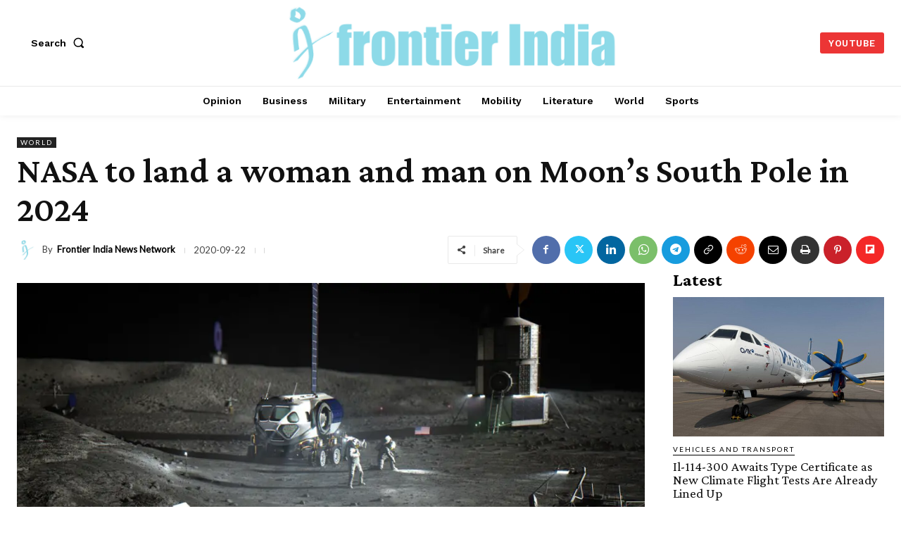

--- FILE ---
content_type: text/html; charset=UTF-8
request_url: https://frontierindia.com/nasa-to-land-a-woman-and-man-on-moons-south-pole-in-2024/
body_size: 51934
content:
<!DOCTYPE html><html lang="en-GB" prefix="og: http://ogp.me/ns# fb: http://ogp.me/ns/fb#"><head><meta charset="UTF-8"/>
<script>var __ezHttpConsent={setByCat:function(src,tagType,attributes,category,force,customSetScriptFn=null){var setScript=function(){if(force||window.ezTcfConsent[category]){if(typeof customSetScriptFn==='function'){customSetScriptFn();}else{var scriptElement=document.createElement(tagType);scriptElement.src=src;attributes.forEach(function(attr){for(var key in attr){if(attr.hasOwnProperty(key)){scriptElement.setAttribute(key,attr[key]);}}});var firstScript=document.getElementsByTagName(tagType)[0];firstScript.parentNode.insertBefore(scriptElement,firstScript);}}};if(force||(window.ezTcfConsent&&window.ezTcfConsent.loaded)){setScript();}else if(typeof getEzConsentData==="function"){getEzConsentData().then(function(ezTcfConsent){if(ezTcfConsent&&ezTcfConsent.loaded){setScript();}else{console.error("cannot get ez consent data");force=true;setScript();}});}else{force=true;setScript();console.error("getEzConsentData is not a function");}},};</script>
<script>var ezTcfConsent=window.ezTcfConsent?window.ezTcfConsent:{loaded:false,store_info:false,develop_and_improve_services:false,measure_ad_performance:false,measure_content_performance:false,select_basic_ads:false,create_ad_profile:false,select_personalized_ads:false,create_content_profile:false,select_personalized_content:false,understand_audiences:false,use_limited_data_to_select_content:false,};function getEzConsentData(){return new Promise(function(resolve){document.addEventListener("ezConsentEvent",function(event){var ezTcfConsent=event.detail.ezTcfConsent;resolve(ezTcfConsent);});});}</script>
<script>if(typeof _setEzCookies!=='function'){function _setEzCookies(ezConsentData){var cookies=window.ezCookieQueue;for(var i=0;i<cookies.length;i++){var cookie=cookies[i];if(ezConsentData&&ezConsentData.loaded&&ezConsentData[cookie.tcfCategory]){document.cookie=cookie.name+"="+cookie.value;}}}}
window.ezCookieQueue=window.ezCookieQueue||[];if(typeof addEzCookies!=='function'){function addEzCookies(arr){window.ezCookieQueue=[...window.ezCookieQueue,...arr];}}
addEzCookies([{name:"ezoab_373946",value:"mod4-c; Path=/; Domain=frontierindia.com; Max-Age=7200",tcfCategory:"store_info",isEzoic:"true",},{name:"ezosuibasgeneris-1",value:"95241987-ba85-4bab-4b59-8f4cb5a5ece0; Path=/; Domain=frontierindia.com; Expires=Sun, 31 Jan 2027 22:36:44 UTC; Secure; SameSite=None",tcfCategory:"understand_audiences",isEzoic:"true",}]);if(window.ezTcfConsent&&window.ezTcfConsent.loaded){_setEzCookies(window.ezTcfConsent);}else if(typeof getEzConsentData==="function"){getEzConsentData().then(function(ezTcfConsent){if(ezTcfConsent&&ezTcfConsent.loaded){_setEzCookies(window.ezTcfConsent);}else{console.error("cannot get ez consent data");_setEzCookies(window.ezTcfConsent);}});}else{console.error("getEzConsentData is not a function");_setEzCookies(window.ezTcfConsent);}</script><script type="text/javascript" data-ezscrex='false' data-cfasync='false'>window._ezaq = Object.assign({"edge_cache_status":12,"edge_response_time":2049,"url":"https://frontierindia.com/nasa-to-land-a-woman-and-man-on-moons-south-pole-in-2024/"}, typeof window._ezaq !== "undefined" ? window._ezaq : {});</script><script type="text/javascript" data-ezscrex='false' data-cfasync='false'>window._ezaq = Object.assign({"ab_test_id":"mod4-c"}, typeof window._ezaq !== "undefined" ? window._ezaq : {});window.__ez=window.__ez||{};window.__ez.tf={};</script><script type="text/javascript" data-ezscrex='false' data-cfasync='false'>window.ezDisableAds = true;</script>
<script data-ezscrex='false' data-cfasync='false' data-pagespeed-no-defer>var __ez=__ez||{};__ez.stms=Date.now();__ez.evt={};__ez.script={};__ez.ck=__ez.ck||{};__ez.template={};__ez.template.isOrig=true;window.__ezScriptHost="//www.ezojs.com";__ez.queue=__ez.queue||function(){var e=0,i=0,t=[],n=!1,o=[],r=[],s=!0,a=function(e,i,n,o,r,s,a){var l=arguments.length>7&&void 0!==arguments[7]?arguments[7]:window,d=this;this.name=e,this.funcName=i,this.parameters=null===n?null:w(n)?n:[n],this.isBlock=o,this.blockedBy=r,this.deleteWhenComplete=s,this.isError=!1,this.isComplete=!1,this.isInitialized=!1,this.proceedIfError=a,this.fWindow=l,this.isTimeDelay=!1,this.process=function(){f("... func = "+e),d.isInitialized=!0,d.isComplete=!0,f("... func.apply: "+e);var i=d.funcName.split("."),n=null,o=this.fWindow||window;i.length>3||(n=3===i.length?o[i[0]][i[1]][i[2]]:2===i.length?o[i[0]][i[1]]:o[d.funcName]),null!=n&&n.apply(null,this.parameters),!0===d.deleteWhenComplete&&delete t[e],!0===d.isBlock&&(f("----- F'D: "+d.name),m())}},l=function(e,i,t,n,o,r,s){var a=arguments.length>7&&void 0!==arguments[7]?arguments[7]:window,l=this;this.name=e,this.path=i,this.async=o,this.defer=r,this.isBlock=t,this.blockedBy=n,this.isInitialized=!1,this.isError=!1,this.isComplete=!1,this.proceedIfError=s,this.fWindow=a,this.isTimeDelay=!1,this.isPath=function(e){return"/"===e[0]&&"/"!==e[1]},this.getSrc=function(e){return void 0!==window.__ezScriptHost&&this.isPath(e)&&"banger.js"!==this.name?window.__ezScriptHost+e:e},this.process=function(){l.isInitialized=!0,f("... file = "+e);var i=this.fWindow?this.fWindow.document:document,t=i.createElement("script");t.src=this.getSrc(this.path),!0===o?t.async=!0:!0===r&&(t.defer=!0),t.onerror=function(){var e={url:window.location.href,name:l.name,path:l.path,user_agent:window.navigator.userAgent};"undefined"!=typeof _ezaq&&(e.pageview_id=_ezaq.page_view_id);var i=encodeURIComponent(JSON.stringify(e)),t=new XMLHttpRequest;t.open("GET","//g.ezoic.net/ezqlog?d="+i,!0),t.send(),f("----- ERR'D: "+l.name),l.isError=!0,!0===l.isBlock&&m()},t.onreadystatechange=t.onload=function(){var e=t.readyState;f("----- F'D: "+l.name),e&&!/loaded|complete/.test(e)||(l.isComplete=!0,!0===l.isBlock&&m())},i.getElementsByTagName("head")[0].appendChild(t)}},d=function(e,i){this.name=e,this.path="",this.async=!1,this.defer=!1,this.isBlock=!1,this.blockedBy=[],this.isInitialized=!0,this.isError=!1,this.isComplete=i,this.proceedIfError=!1,this.isTimeDelay=!1,this.process=function(){}};function c(e,i,n,s,a,d,c,u,f){var m=new l(e,i,n,s,a,d,c,f);!0===u?o[e]=m:r[e]=m,t[e]=m,h(m)}function h(e){!0!==u(e)&&0!=s&&e.process()}function u(e){if(!0===e.isTimeDelay&&!1===n)return f(e.name+" blocked = TIME DELAY!"),!0;if(w(e.blockedBy))for(var i=0;i<e.blockedBy.length;i++){var o=e.blockedBy[i];if(!1===t.hasOwnProperty(o))return f(e.name+" blocked = "+o),!0;if(!0===e.proceedIfError&&!0===t[o].isError)return!1;if(!1===t[o].isComplete)return f(e.name+" blocked = "+o),!0}return!1}function f(e){var i=window.location.href,t=new RegExp("[?&]ezq=([^&#]*)","i").exec(i);"1"===(t?t[1]:null)&&console.debug(e)}function m(){++e>200||(f("let's go"),p(o),p(r))}function p(e){for(var i in e)if(!1!==e.hasOwnProperty(i)){var t=e[i];!0===t.isComplete||u(t)||!0===t.isInitialized||!0===t.isError?!0===t.isError?f(t.name+": error"):!0===t.isComplete?f(t.name+": complete already"):!0===t.isInitialized&&f(t.name+": initialized already"):t.process()}}function w(e){return"[object Array]"==Object.prototype.toString.call(e)}return window.addEventListener("load",(function(){setTimeout((function(){n=!0,f("TDELAY -----"),m()}),5e3)}),!1),{addFile:c,addFileOnce:function(e,i,n,o,r,s,a,l,d){t[e]||c(e,i,n,o,r,s,a,l,d)},addDelayFile:function(e,i){var n=new l(e,i,!1,[],!1,!1,!0);n.isTimeDelay=!0,f(e+" ...  FILE! TDELAY"),r[e]=n,t[e]=n,h(n)},addFunc:function(e,n,s,l,d,c,u,f,m,p){!0===c&&(e=e+"_"+i++);var w=new a(e,n,s,l,d,u,f,p);!0===m?o[e]=w:r[e]=w,t[e]=w,h(w)},addDelayFunc:function(e,i,n){var o=new a(e,i,n,!1,[],!0,!0);o.isTimeDelay=!0,f(e+" ...  FUNCTION! TDELAY"),r[e]=o,t[e]=o,h(o)},items:t,processAll:m,setallowLoad:function(e){s=e},markLoaded:function(e){if(e&&0!==e.length){if(e in t){var i=t[e];!0===i.isComplete?f(i.name+" "+e+": error loaded duplicate"):(i.isComplete=!0,i.isInitialized=!0)}else t[e]=new d(e,!0);f("markLoaded dummyfile: "+t[e].name)}},logWhatsBlocked:function(){for(var e in t)!1!==t.hasOwnProperty(e)&&u(t[e])}}}();__ez.evt.add=function(e,t,n){e.addEventListener?e.addEventListener(t,n,!1):e.attachEvent?e.attachEvent("on"+t,n):e["on"+t]=n()},__ez.evt.remove=function(e,t,n){e.removeEventListener?e.removeEventListener(t,n,!1):e.detachEvent?e.detachEvent("on"+t,n):delete e["on"+t]};__ez.script.add=function(e){var t=document.createElement("script");t.src=e,t.async=!0,t.type="text/javascript",document.getElementsByTagName("head")[0].appendChild(t)};__ez.dot=__ez.dot||{};__ez.queue.addFileOnce('/detroitchicago/boise.js', '/detroitchicago/boise.js?gcb=195-2&cb=5', true, [], true, false, true, false);__ez.queue.addFileOnce('/parsonsmaize/abilene.js', '/parsonsmaize/abilene.js?gcb=195-2&cb=e80eca0cdb', true, [], true, false, true, false);__ez.queue.addFileOnce('/parsonsmaize/mulvane.js', '/parsonsmaize/mulvane.js?gcb=195-2&cb=e75e48eec0', true, ['/parsonsmaize/abilene.js'], true, false, true, false);__ez.queue.addFileOnce('/detroitchicago/birmingham.js', '/detroitchicago/birmingham.js?gcb=195-2&cb=539c47377c', true, ['/parsonsmaize/abilene.js'], true, false, true, false);</script>
<script data-ezscrex="false" type="text/javascript" data-cfasync="false">window._ezaq = Object.assign({"ad_cache_level":0,"adpicker_placement_cnt":0,"ai_placeholder_cache_level":0,"ai_placeholder_placement_cnt":-1,"article_category":"World","author":"Frontier India News Network","domain":"frontierindia.com","domain_id":373946,"ezcache_level":1,"ezcache_skip_code":0,"has_bad_image":0,"has_bad_words":0,"is_sitespeed":0,"lt_cache_level":0,"publish_date":"2020-09-22","response_size":355972,"response_size_orig":350170,"response_time_orig":2592,"template_id":5,"url":"https://frontierindia.com/nasa-to-land-a-woman-and-man-on-moons-south-pole-in-2024/","word_count":0,"worst_bad_word_level":0}, typeof window._ezaq !== "undefined" ? window._ezaq : {});__ez.queue.markLoaded('ezaqBaseReady');</script>
<script type='text/javascript' data-ezscrex='false' data-cfasync='false'>
window.ezAnalyticsStatic = true;

function analyticsAddScript(script) {
	var ezDynamic = document.createElement('script');
	ezDynamic.type = 'text/javascript';
	ezDynamic.innerHTML = script;
	document.head.appendChild(ezDynamic);
}
function getCookiesWithPrefix() {
    var allCookies = document.cookie.split(';');
    var cookiesWithPrefix = {};

    for (var i = 0; i < allCookies.length; i++) {
        var cookie = allCookies[i].trim();

        for (var j = 0; j < arguments.length; j++) {
            var prefix = arguments[j];
            if (cookie.indexOf(prefix) === 0) {
                var cookieParts = cookie.split('=');
                var cookieName = cookieParts[0];
                var cookieValue = cookieParts.slice(1).join('=');
                cookiesWithPrefix[cookieName] = decodeURIComponent(cookieValue);
                break; // Once matched, no need to check other prefixes
            }
        }
    }

    return cookiesWithPrefix;
}
function productAnalytics() {
	var d = {"pr":[3,6],"omd5":"4eb5adc3c350bb1744b19089c423bfe8","nar":"risk score"};
	d.u = _ezaq.url;
	d.p = _ezaq.page_view_id;
	d.v = _ezaq.visit_uuid;
	d.ab = _ezaq.ab_test_id;
	d.e = JSON.stringify(_ezaq);
	d.ref = document.referrer;
	d.c = getCookiesWithPrefix('active_template', 'ez', 'lp_');
	if(typeof ez_utmParams !== 'undefined') {
		d.utm = ez_utmParams;
	}

	var dataText = JSON.stringify(d);
	var xhr = new XMLHttpRequest();
	xhr.open('POST','/ezais/analytics?cb=1', true);
	xhr.onload = function () {
		if (xhr.status!=200) {
            return;
		}

        if(document.readyState !== 'loading') {
            analyticsAddScript(xhr.response);
            return;
        }

        var eventFunc = function() {
            if(document.readyState === 'loading') {
                return;
            }
            document.removeEventListener('readystatechange', eventFunc, false);
            analyticsAddScript(xhr.response);
        };

        document.addEventListener('readystatechange', eventFunc, false);
	};
	xhr.setRequestHeader('Content-Type','text/plain');
	xhr.send(dataText);
}
__ez.queue.addFunc("productAnalytics", "productAnalytics", null, true, ['ezaqBaseReady'], false, false, false, true);
</script><base href="https://frontierindia.com/nasa-to-land-a-woman-and-man-on-moons-south-pole-in-2024/"/>
    
    
    <meta name="viewport" content="width=device-width, initial-scale=1.0"/>
    <link rel="pingback" href="https://frontierindia.com/xmlrpc.php"/>
    
<!-- Author Meta Tags by Molongui Authorship, visit: https://wordpress.org/plugins/molongui-authorship/ -->
<meta name="author" content="Frontier India News Network"/>
<!-- /Molongui Authorship -->

<link rel="dns-prefetch" href="//stats.wp.com"/>
<link rel="dns-prefetch" href="//fonts.googleapis.com"/>
<link rel="alternate" title="oEmbed (JSON)" type="application/json+oembed" href="https://frontierindia.com/wp-json/oembed/1.0/embed?url=https%3A%2F%2Ffrontierindia.com%2Fnasa-to-land-a-woman-and-man-on-moons-south-pole-in-2024%2F"/>
<link rel="alternate" title="oEmbed (XML)" type="text/xml+oembed" href="https://frontierindia.com/wp-json/oembed/1.0/embed?url=https%3A%2F%2Ffrontierindia.com%2Fnasa-to-land-a-woman-and-man-on-moons-south-pole-in-2024%2F&amp;format=xml"/>
<style id="wp-img-auto-sizes-contain-inline-css" type="text/css">
img:is([sizes=auto i],[sizes^="auto," i]){contain-intrinsic-size:3000px 1500px}
/*# sourceURL=wp-img-auto-sizes-contain-inline-css */
</style>

<link rel="stylesheet" id="aca33b9c04-css" href="https://frontierindia.com/wp-content/plugins/squirrly-seo/view/assets/css/frontend.min.css?ver=12.4.15" type="text/css" media="all"/>
<link rel="stylesheet" id="wp-block-library-css" href="https://frontierindia.com/wp-includes/css/dist/block-library/style.min.css?ver=6.9" type="text/css" media="all"/>
<style id="wp-block-paragraph-inline-css" type="text/css">
.is-small-text{font-size:.875em}.is-regular-text{font-size:1em}.is-large-text{font-size:2.25em}.is-larger-text{font-size:3em}.has-drop-cap:not(:focus):first-letter{float:left;font-size:8.4em;font-style:normal;font-weight:100;line-height:.68;margin:.05em .1em 0 0;text-transform:uppercase}body.rtl .has-drop-cap:not(:focus):first-letter{float:none;margin-left:.1em}p.has-drop-cap.has-background{overflow:hidden}:root :where(p.has-background){padding:1.25em 2.375em}:where(p.has-text-color:not(.has-link-color)) a{color:inherit}p.has-text-align-left[style*="writing-mode:vertical-lr"],p.has-text-align-right[style*="writing-mode:vertical-rl"]{rotate:180deg}
/*# sourceURL=https://frontierindia.com/wp-includes/blocks/paragraph/style.min.css */
</style>
<style id="global-styles-inline-css" type="text/css">
:root{--wp--preset--aspect-ratio--square: 1;--wp--preset--aspect-ratio--4-3: 4/3;--wp--preset--aspect-ratio--3-4: 3/4;--wp--preset--aspect-ratio--3-2: 3/2;--wp--preset--aspect-ratio--2-3: 2/3;--wp--preset--aspect-ratio--16-9: 16/9;--wp--preset--aspect-ratio--9-16: 9/16;--wp--preset--color--black: #000000;--wp--preset--color--cyan-bluish-gray: #abb8c3;--wp--preset--color--white: #ffffff;--wp--preset--color--pale-pink: #f78da7;--wp--preset--color--vivid-red: #cf2e2e;--wp--preset--color--luminous-vivid-orange: #ff6900;--wp--preset--color--luminous-vivid-amber: #fcb900;--wp--preset--color--light-green-cyan: #7bdcb5;--wp--preset--color--vivid-green-cyan: #00d084;--wp--preset--color--pale-cyan-blue: #8ed1fc;--wp--preset--color--vivid-cyan-blue: #0693e3;--wp--preset--color--vivid-purple: #9b51e0;--wp--preset--gradient--vivid-cyan-blue-to-vivid-purple: linear-gradient(135deg,rgb(6,147,227) 0%,rgb(155,81,224) 100%);--wp--preset--gradient--light-green-cyan-to-vivid-green-cyan: linear-gradient(135deg,rgb(122,220,180) 0%,rgb(0,208,130) 100%);--wp--preset--gradient--luminous-vivid-amber-to-luminous-vivid-orange: linear-gradient(135deg,rgb(252,185,0) 0%,rgb(255,105,0) 100%);--wp--preset--gradient--luminous-vivid-orange-to-vivid-red: linear-gradient(135deg,rgb(255,105,0) 0%,rgb(207,46,46) 100%);--wp--preset--gradient--very-light-gray-to-cyan-bluish-gray: linear-gradient(135deg,rgb(238,238,238) 0%,rgb(169,184,195) 100%);--wp--preset--gradient--cool-to-warm-spectrum: linear-gradient(135deg,rgb(74,234,220) 0%,rgb(151,120,209) 20%,rgb(207,42,186) 40%,rgb(238,44,130) 60%,rgb(251,105,98) 80%,rgb(254,248,76) 100%);--wp--preset--gradient--blush-light-purple: linear-gradient(135deg,rgb(255,206,236) 0%,rgb(152,150,240) 100%);--wp--preset--gradient--blush-bordeaux: linear-gradient(135deg,rgb(254,205,165) 0%,rgb(254,45,45) 50%,rgb(107,0,62) 100%);--wp--preset--gradient--luminous-dusk: linear-gradient(135deg,rgb(255,203,112) 0%,rgb(199,81,192) 50%,rgb(65,88,208) 100%);--wp--preset--gradient--pale-ocean: linear-gradient(135deg,rgb(255,245,203) 0%,rgb(182,227,212) 50%,rgb(51,167,181) 100%);--wp--preset--gradient--electric-grass: linear-gradient(135deg,rgb(202,248,128) 0%,rgb(113,206,126) 100%);--wp--preset--gradient--midnight: linear-gradient(135deg,rgb(2,3,129) 0%,rgb(40,116,252) 100%);--wp--preset--font-size--small: 11px;--wp--preset--font-size--medium: 20px;--wp--preset--font-size--large: 32px;--wp--preset--font-size--x-large: 42px;--wp--preset--font-size--regular: 15px;--wp--preset--font-size--larger: 50px;--wp--preset--spacing--20: 0.44rem;--wp--preset--spacing--30: 0.67rem;--wp--preset--spacing--40: 1rem;--wp--preset--spacing--50: 1.5rem;--wp--preset--spacing--60: 2.25rem;--wp--preset--spacing--70: 3.38rem;--wp--preset--spacing--80: 5.06rem;--wp--preset--shadow--natural: 6px 6px 9px rgba(0, 0, 0, 0.2);--wp--preset--shadow--deep: 12px 12px 50px rgba(0, 0, 0, 0.4);--wp--preset--shadow--sharp: 6px 6px 0px rgba(0, 0, 0, 0.2);--wp--preset--shadow--outlined: 6px 6px 0px -3px rgb(255, 255, 255), 6px 6px rgb(0, 0, 0);--wp--preset--shadow--crisp: 6px 6px 0px rgb(0, 0, 0);}:where(.is-layout-flex){gap: 0.5em;}:where(.is-layout-grid){gap: 0.5em;}body .is-layout-flex{display: flex;}.is-layout-flex{flex-wrap: wrap;align-items: center;}.is-layout-flex > :is(*, div){margin: 0;}body .is-layout-grid{display: grid;}.is-layout-grid > :is(*, div){margin: 0;}:where(.wp-block-columns.is-layout-flex){gap: 2em;}:where(.wp-block-columns.is-layout-grid){gap: 2em;}:where(.wp-block-post-template.is-layout-flex){gap: 1.25em;}:where(.wp-block-post-template.is-layout-grid){gap: 1.25em;}.has-black-color{color: var(--wp--preset--color--black) !important;}.has-cyan-bluish-gray-color{color: var(--wp--preset--color--cyan-bluish-gray) !important;}.has-white-color{color: var(--wp--preset--color--white) !important;}.has-pale-pink-color{color: var(--wp--preset--color--pale-pink) !important;}.has-vivid-red-color{color: var(--wp--preset--color--vivid-red) !important;}.has-luminous-vivid-orange-color{color: var(--wp--preset--color--luminous-vivid-orange) !important;}.has-luminous-vivid-amber-color{color: var(--wp--preset--color--luminous-vivid-amber) !important;}.has-light-green-cyan-color{color: var(--wp--preset--color--light-green-cyan) !important;}.has-vivid-green-cyan-color{color: var(--wp--preset--color--vivid-green-cyan) !important;}.has-pale-cyan-blue-color{color: var(--wp--preset--color--pale-cyan-blue) !important;}.has-vivid-cyan-blue-color{color: var(--wp--preset--color--vivid-cyan-blue) !important;}.has-vivid-purple-color{color: var(--wp--preset--color--vivid-purple) !important;}.has-black-background-color{background-color: var(--wp--preset--color--black) !important;}.has-cyan-bluish-gray-background-color{background-color: var(--wp--preset--color--cyan-bluish-gray) !important;}.has-white-background-color{background-color: var(--wp--preset--color--white) !important;}.has-pale-pink-background-color{background-color: var(--wp--preset--color--pale-pink) !important;}.has-vivid-red-background-color{background-color: var(--wp--preset--color--vivid-red) !important;}.has-luminous-vivid-orange-background-color{background-color: var(--wp--preset--color--luminous-vivid-orange) !important;}.has-luminous-vivid-amber-background-color{background-color: var(--wp--preset--color--luminous-vivid-amber) !important;}.has-light-green-cyan-background-color{background-color: var(--wp--preset--color--light-green-cyan) !important;}.has-vivid-green-cyan-background-color{background-color: var(--wp--preset--color--vivid-green-cyan) !important;}.has-pale-cyan-blue-background-color{background-color: var(--wp--preset--color--pale-cyan-blue) !important;}.has-vivid-cyan-blue-background-color{background-color: var(--wp--preset--color--vivid-cyan-blue) !important;}.has-vivid-purple-background-color{background-color: var(--wp--preset--color--vivid-purple) !important;}.has-black-border-color{border-color: var(--wp--preset--color--black) !important;}.has-cyan-bluish-gray-border-color{border-color: var(--wp--preset--color--cyan-bluish-gray) !important;}.has-white-border-color{border-color: var(--wp--preset--color--white) !important;}.has-pale-pink-border-color{border-color: var(--wp--preset--color--pale-pink) !important;}.has-vivid-red-border-color{border-color: var(--wp--preset--color--vivid-red) !important;}.has-luminous-vivid-orange-border-color{border-color: var(--wp--preset--color--luminous-vivid-orange) !important;}.has-luminous-vivid-amber-border-color{border-color: var(--wp--preset--color--luminous-vivid-amber) !important;}.has-light-green-cyan-border-color{border-color: var(--wp--preset--color--light-green-cyan) !important;}.has-vivid-green-cyan-border-color{border-color: var(--wp--preset--color--vivid-green-cyan) !important;}.has-pale-cyan-blue-border-color{border-color: var(--wp--preset--color--pale-cyan-blue) !important;}.has-vivid-cyan-blue-border-color{border-color: var(--wp--preset--color--vivid-cyan-blue) !important;}.has-vivid-purple-border-color{border-color: var(--wp--preset--color--vivid-purple) !important;}.has-vivid-cyan-blue-to-vivid-purple-gradient-background{background: var(--wp--preset--gradient--vivid-cyan-blue-to-vivid-purple) !important;}.has-light-green-cyan-to-vivid-green-cyan-gradient-background{background: var(--wp--preset--gradient--light-green-cyan-to-vivid-green-cyan) !important;}.has-luminous-vivid-amber-to-luminous-vivid-orange-gradient-background{background: var(--wp--preset--gradient--luminous-vivid-amber-to-luminous-vivid-orange) !important;}.has-luminous-vivid-orange-to-vivid-red-gradient-background{background: var(--wp--preset--gradient--luminous-vivid-orange-to-vivid-red) !important;}.has-very-light-gray-to-cyan-bluish-gray-gradient-background{background: var(--wp--preset--gradient--very-light-gray-to-cyan-bluish-gray) !important;}.has-cool-to-warm-spectrum-gradient-background{background: var(--wp--preset--gradient--cool-to-warm-spectrum) !important;}.has-blush-light-purple-gradient-background{background: var(--wp--preset--gradient--blush-light-purple) !important;}.has-blush-bordeaux-gradient-background{background: var(--wp--preset--gradient--blush-bordeaux) !important;}.has-luminous-dusk-gradient-background{background: var(--wp--preset--gradient--luminous-dusk) !important;}.has-pale-ocean-gradient-background{background: var(--wp--preset--gradient--pale-ocean) !important;}.has-electric-grass-gradient-background{background: var(--wp--preset--gradient--electric-grass) !important;}.has-midnight-gradient-background{background: var(--wp--preset--gradient--midnight) !important;}.has-small-font-size{font-size: var(--wp--preset--font-size--small) !important;}.has-medium-font-size{font-size: var(--wp--preset--font-size--medium) !important;}.has-large-font-size{font-size: var(--wp--preset--font-size--large) !important;}.has-x-large-font-size{font-size: var(--wp--preset--font-size--x-large) !important;}
/*# sourceURL=global-styles-inline-css */
</style>

<style id="classic-theme-styles-inline-css" type="text/css">
/*! This file is auto-generated */
.wp-block-button__link{color:#fff;background-color:#32373c;border-radius:9999px;box-shadow:none;text-decoration:none;padding:calc(.667em + 2px) calc(1.333em + 2px);font-size:1.125em}.wp-block-file__button{background:#32373c;color:#fff;text-decoration:none}
/*# sourceURL=/wp-includes/css/classic-themes.min.css */
</style>
<link rel="stylesheet" id="td-plugin-newsletter-css" href="https://frontierindia.com/wp-content/plugins/td-newsletter/style.css?ver=12.7.4" type="text/css" media="all"/>
<link rel="stylesheet" id="td-plugin-multi-purpose-css" href="https://frontierindia.com/wp-content/plugins/td-composer/td-multi-purpose/style.css?ver=9c5a7338c90cbd82cb580e34cffb127f" type="text/css" media="all"/>
<link rel="stylesheet" id="google-fonts-style-css" href="https://fonts.googleapis.com/css?family=Open+Sans%3A400%2C600%2C700%7CRoboto%3A400%2C600%2C700%7CWork+Sans%3A600%2C400%2C500%2C700%7CPT+Serif%3A600%2C700%2C400%7CLato%3A400%7CCrimson+Pro%3A600%2C700%2C400%2C300&amp;display=swap&amp;ver=12.7.4" type="text/css" media="all"/>
<link rel="stylesheet" id="tablepress-default-css" href="https://frontierindia.com/wp-content/plugins/tablepress/css/build/default.css?ver=3.2.6" type="text/css" media="all"/>
<link rel="stylesheet" id="td-theme-css" href="https://frontierindia.com/wp-content/themes/Newspaper/style.css?ver=12.7.4" type="text/css" media="all"/>
<style id="td-theme-inline-css" type="text/css">@media (max-width:767px){.td-header-desktop-wrap{display:none}}@media (min-width:767px){.td-header-mobile-wrap{display:none}}</style>
<link rel="stylesheet" id="td-theme-child-css" href="https://frontierindia.com/wp-content/themes/Newspaper-child/style.css?ver=12.7.4c" type="text/css" media="all"/>
<link rel="stylesheet" id="td-multipurpose-css" href="https://frontierindia.com/wp-content/plugins/td-composer/assets/fonts/td-multipurpose/td-multipurpose.css?ver=9c5a7338c90cbd82cb580e34cffb127f" type="text/css" media="all"/>
<link rel="stylesheet" id="td-legacy-framework-front-style-css" href="https://frontierindia.com/wp-content/plugins/td-composer/legacy/Newspaper/assets/css/td_legacy_main.css?ver=9c5a7338c90cbd82cb580e34cffb127f" type="text/css" media="all"/>
<link rel="stylesheet" id="tdb_style_cloud_templates_front-css" href="https://frontierindia.com/wp-content/plugins/td-cloud-library/assets/css/tdb_main.css?ver=496e217dc78570a2932146e73f7c4a14" type="text/css" media="all"/>
<script type="text/javascript" src="https://frontierindia.com/wp-includes/js/jquery/jquery.min.js?ver=3.7.1" id="jquery-core-js"></script>
<script type="text/javascript" src="https://frontierindia.com/wp-includes/js/jquery/jquery-migrate.min.js?ver=3.4.1" id="jquery-migrate-js"></script>
<link rel="https://api.w.org/" href="https://frontierindia.com/wp-json/"/><link rel="alternate" title="JSON" type="application/json" href="https://frontierindia.com/wp-json/wp/v2/posts/886"/>		<script type="text/javascript">
				(function(c,l,a,r,i,t,y){
					c[a]=c[a]||function(){(c[a].q=c[a].q||[]).push(arguments)};t=l.createElement(r);t.async=1;
					t.src="https://www.clarity.ms/tag/"+i+"?ref=wordpress";y=l.getElementsByTagName(r)[0];y.parentNode.insertBefore(t,y);
				})(window, document, "clarity", "script", "4qmb4kjlpz");
		</script>
			<style>img#wpstats{display:none}</style>
		            <style>
                .molongui-disabled-link
                {
                    border-bottom: none !important;
                    text-decoration: none !important;
                    color: inherit !important;
                    cursor: inherit !important;
                }
                .molongui-disabled-link:hover,
                .molongui-disabled-link:hover span
                {
                    border-bottom: none !important;
                    text-decoration: none !important;
                    color: inherit !important;
                    cursor: inherit !important;
                }
            </style>
                <script>
        window.tdb_global_vars = {"wpRestUrl":"https:\/\/frontierindia.com\/wp-json\/","permalinkStructure":"\/%postname%\/"};
        window.tdb_p_autoload_vars = {"isAjax":false,"isAdminBarShowing":false,"autoloadStatus":"on","origPostEditUrl":null};
    </script>
    
    <style id="tdb-global-colors">:root{--metro-blue:#2579E8;--metro-blue-acc:#509CFF;--metro-red:#E83030;--metro-exclusive:#1DCA95;--accent-color:#fff;--center-demo-1:#11B494;--center-demo-2:#099F8A}</style>

    
	      <meta name="onesignal" content="wordpress-plugin"/>
            <script>

      window.OneSignalDeferred = window.OneSignalDeferred || [];

      OneSignalDeferred.push(function(OneSignal) {
        var oneSignal_options = {};
        window._oneSignalInitOptions = oneSignal_options;

        oneSignal_options['serviceWorkerParam'] = { scope: '/' };
oneSignal_options['serviceWorkerPath'] = 'OneSignalSDKWorker.js.php';

        OneSignal.Notifications.setDefaultUrl("https://frontierindia.com");

        oneSignal_options['wordpress'] = true;
oneSignal_options['appId'] = '8adc6901-df9e-4584-bec7-12a85d69adab';
oneSignal_options['allowLocalhostAsSecureOrigin'] = true;
oneSignal_options['welcomeNotification'] = { };
oneSignal_options['welcomeNotification']['title'] = "";
oneSignal_options['welcomeNotification']['message'] = "Glad to have with us!";
oneSignal_options['path'] = "https://frontierindia.com/wp-content/plugins/onesignal-free-web-push-notifications/sdk_files/";
oneSignal_options['safari_web_id'] = "web.onesignal.auto.2d34c372-40ef-4eb5-956b-2d525ea9497b";
oneSignal_options['promptOptions'] = { };
oneSignal_options['promptOptions']['actionMessage'] = "Keep in touch with notifications on your browser.";
oneSignal_options['promptOptions']['acceptButtonText'] = "Sure!";
oneSignal_options['promptOptions']['cancelButtonText'] = "Not Now.";
oneSignal_options['notifyButton'] = { };
oneSignal_options['notifyButton']['enable'] = true;
oneSignal_options['notifyButton']['position'] = 'bottom-right';
oneSignal_options['notifyButton']['theme'] = 'default';
oneSignal_options['notifyButton']['size'] = 'small';
oneSignal_options['notifyButton']['showCredit'] = true;
oneSignal_options['notifyButton']['text'] = {};
oneSignal_options['notifyButton']['offset'] = {};
              OneSignal.init(window._oneSignalInitOptions);
              OneSignal.Slidedown.promptPush()      });

      function documentInitOneSignal() {
        var oneSignal_elements = document.getElementsByClassName("OneSignal-prompt");

        var oneSignalLinkClickHandler = function(event) { OneSignal.Notifications.requestPermission(); event.preventDefault(); };        for(var i = 0; i < oneSignal_elements.length; i++)
          oneSignal_elements[i].addEventListener('click', oneSignalLinkClickHandler, false);
      }

      if (document.readyState === 'complete') {
           documentInitOneSignal();
      }
      else {
           window.addEventListener("load", function(event){
               documentInitOneSignal();
          });
      }
    </script>

<!-- JS generated by theme -->

<script type="text/javascript" id="td-generated-header-js">
    
    

	    var tdBlocksArray = []; //here we store all the items for the current page

	    // td_block class - each ajax block uses a object of this class for requests
	    function tdBlock() {
		    this.id = '';
		    this.block_type = 1; //block type id (1-234 etc)
		    this.atts = '';
		    this.td_column_number = '';
		    this.td_current_page = 1; //
		    this.post_count = 0; //from wp
		    this.found_posts = 0; //from wp
		    this.max_num_pages = 0; //from wp
		    this.td_filter_value = ''; //current live filter value
		    this.is_ajax_running = false;
		    this.td_user_action = ''; // load more or infinite loader (used by the animation)
		    this.header_color = '';
		    this.ajax_pagination_infinite_stop = ''; //show load more at page x
	    }

        // td_js_generator - mini detector
        ( function () {
            var htmlTag = document.getElementsByTagName("html")[0];

	        if ( navigator.userAgent.indexOf("MSIE 10.0") > -1 ) {
                htmlTag.className += ' ie10';
            }

            if ( !!navigator.userAgent.match(/Trident.*rv\:11\./) ) {
                htmlTag.className += ' ie11';
            }

	        if ( navigator.userAgent.indexOf("Edge") > -1 ) {
                htmlTag.className += ' ieEdge';
            }

            if ( /(iPad|iPhone|iPod)/g.test(navigator.userAgent) ) {
                htmlTag.className += ' td-md-is-ios';
            }

            var user_agent = navigator.userAgent.toLowerCase();
            if ( user_agent.indexOf("android") > -1 ) {
                htmlTag.className += ' td-md-is-android';
            }

            if ( -1 !== navigator.userAgent.indexOf('Mac OS X')  ) {
                htmlTag.className += ' td-md-is-os-x';
            }

            if ( /chrom(e|ium)/.test(navigator.userAgent.toLowerCase()) ) {
               htmlTag.className += ' td-md-is-chrome';
            }

            if ( -1 !== navigator.userAgent.indexOf('Firefox') ) {
                htmlTag.className += ' td-md-is-firefox';
            }

            if ( -1 !== navigator.userAgent.indexOf('Safari') && -1 === navigator.userAgent.indexOf('Chrome') ) {
                htmlTag.className += ' td-md-is-safari';
            }

            if( -1 !== navigator.userAgent.indexOf('IEMobile') ){
                htmlTag.className += ' td-md-is-iemobile';
            }

        })();

        var tdLocalCache = {};

        ( function () {
            "use strict";

            tdLocalCache = {
                data: {},
                remove: function (resource_id) {
                    delete tdLocalCache.data[resource_id];
                },
                exist: function (resource_id) {
                    return tdLocalCache.data.hasOwnProperty(resource_id) && tdLocalCache.data[resource_id] !== null;
                },
                get: function (resource_id) {
                    return tdLocalCache.data[resource_id];
                },
                set: function (resource_id, cachedData) {
                    tdLocalCache.remove(resource_id);
                    tdLocalCache.data[resource_id] = cachedData;
                }
            };
        })();

    
    
var td_viewport_interval_list=[{"limitBottom":767,"sidebarWidth":228},{"limitBottom":1018,"sidebarWidth":300},{"limitBottom":1140,"sidebarWidth":324}];
var tdc_is_installed="yes";
var tdc_domain_active=false;
var td_ajax_url="https:\/\/frontierindia.com\/wp-admin\/admin-ajax.php?td_theme_name=Newspaper&v=12.7.4";
var td_get_template_directory_uri="https:\/\/frontierindia.com\/wp-content\/plugins\/td-composer\/legacy\/common";
var tds_snap_menu="";
var tds_logo_on_sticky="";
var tds_header_style="";
var td_please_wait="Please wait...";
var td_email_user_pass_incorrect="User or password incorrect!";
var td_email_user_incorrect="Email or username incorrect!";
var td_email_incorrect="Email incorrect!";
var td_user_incorrect="Username incorrect!";
var td_email_user_empty="Email or username empty!";
var td_pass_empty="Pass empty!";
var td_pass_pattern_incorrect="Invalid Pass Pattern!";
var td_retype_pass_incorrect="Retyped Pass incorrect!";
var tds_more_articles_on_post_enable="";
var tds_more_articles_on_post_time_to_wait="";
var tds_more_articles_on_post_pages_distance_from_top=0;
var tds_captcha="";
var tds_theme_color_site_wide="#ec3535";
var tds_smart_sidebar="";
var tdThemeName="Newspaper";
var tdThemeNameWl="Newspaper";
var td_magnific_popup_translation_tPrev="Previous (Left arrow key)";
var td_magnific_popup_translation_tNext="Next (Right arrow key)";
var td_magnific_popup_translation_tCounter="%curr% of %total%";
var td_magnific_popup_translation_ajax_tError="The content from %url% could not be loaded.";
var td_magnific_popup_translation_image_tError="The image #%curr% could not be loaded.";
var tdBlockNonce="807e0d67fe";
var tdMobileMenu="enabled";
var tdMobileSearch="enabled";
var tdDateNamesI18n={"month_names":["January","February","March","April","May","June","July","August","September","October","November","December"],"month_names_short":["Jan","Feb","Mar","Apr","May","Jun","Jul","Aug","Sep","Oct","Nov","Dec"],"day_names":["Sunday","Monday","Tuesday","Wednesday","Thursday","Friday","Saturday"],"day_names_short":["Sun","Mon","Tue","Wed","Thu","Fri","Sat"]};
var tdb_modal_confirm="Save";
var tdb_modal_cancel="Cancel";
var tdb_modal_confirm_alt="Yes";
var tdb_modal_cancel_alt="No";
var td_deploy_mode="deploy";
var td_ad_background_click_link="";
var td_ad_background_click_target="";
</script>


<!-- Header style compiled by theme -->

<style>.td_module_wrap .td-image-wrap:before{content:'';position:absolute;top:0;left:0;width:100%;height:100%;background-image:url(https://frontierindia.com/wp-content/uploads/2022/06/Fiplaceholder.webp);background-repeat:no-repeat;background-size:cover;background-position:center;z-index:-1}.td_cl .td-container{width:100%}@media (min-width:768px) and (max-width:1018px){.td_cl{padding:0 14px}}@media (max-width:767px){.td_cl .td-container{padding:0}}@media (min-width:1019px) and (max-width:1140px){.td_cl.stretch_row_content_no_space{padding-left:20px;padding-right:20px}}@media (min-width:1141px){.td_cl.stretch_row_content_no_space{padding-left:24px;padding-right:24px}}:root{--td_theme_color:#ec3535;--td_slider_text:rgba(236,53,53,0.7);--td_mobile_gradient_one_mob:rgba(0,0,0,0.8);--td_mobile_gradient_two_mob:rgba(0,0,0,0.8);--td_mobile_text_active_color:#ec3535;--td_login_hover_background:#ec3535;--td_login_hover_color:#ffffff;--td_login_gradient_one:rgba(0,0,0,0.65);--td_login_gradient_two:rgba(0,0,0,0.72)}</style>

<!-- Global site tag (gtag.js) - Google Analytics -->
<script async="" src="https://www.googletagmanager.com/gtag/js?id=UA-72675309-1"></script>
<script>
  window.dataLayer = window.dataLayer || [];
  function gtag(){dataLayer.push(arguments);}
  gtag('js', new Date());

  gtag('config', 'UA-72675309-1');
</script>
<link rel="apple-touch-icon" href="https://frontierindia.com/wp-content/uploads/2020/02/cropped-icon-180x180.jpg"/>
<meta name="msapplication-TileImage" content="https://frontierindia.com/wp-content/uploads/2020/02/cropped-icon-270x270.jpg"/>

<!-- Button style compiled by theme -->

<style>.tdm-btn-style1{background-color:#ec3535}.tdm-btn-style2:before{border-color:#ec3535}.tdm-btn-style2{color:#ec3535}.tdm-btn-style3{-webkit-box-shadow:0 2px 16px #ec3535;-moz-box-shadow:0 2px 16px #ec3535;box-shadow:0 2px 16px #ec3535}.tdm-btn-style3:hover{-webkit-box-shadow:0 4px 26px #ec3535;-moz-box-shadow:0 4px 26px #ec3535;box-shadow:0 4px 26px #ec3535}</style>

	<style id="tdw-css-placeholder"></style><title>NASA to land a woman and man on Moon&#39;s South Pole in 2024</title><meta name="robots" content="index,follow"/><meta name="googlebot" content="index,follow,max-snippet:-1,max-image-preview:large,max-video-preview:-1"/><meta name="bingbot" content="index,follow,max-snippet:-1,max-image-preview:large,max-video-preview:-1"/><meta name="description" content="The Moon&#39;s South Pole is the next landing site for NASA which has outlined a plan to send a woman and a man to the moon under the Artemis Plan. The Artemis Plan will be executed in three stages and the third stage will be the crewed mission to the Moon. The core technologies helping behind the manned moon mission"/><meta name="keywords" content="Moon&#39;s South Pole"/><link rel="canonical" href="https://frontierindia.com/nasa-to-land-a-woman-and-man-on-moons-south-pole-in-2024/"/><link rel="alternate" type="application/rss+xml" href="https://frontierindia.com/sitemap.xml"/><link href="/favicon.ico" rel="shortcut icon" type="image/x-icon"/><link href="/touch-icon76.png" rel="apple-touch-icon" type="image/png" sizes="76x76"/><link href="/touch-icon120.png" rel="apple-touch-icon" type="image/png" sizes="120x120"/><link href="/touch-icon152.png" rel="apple-touch-icon" type="image/png" sizes="152x152"/><link href="/touch-icon180.png" rel="apple-touch-icon" type="image/png" sizes="180x180"/><link href="/touch-icon192.png" rel="apple-touch-icon" type="image/png" sizes="192x192"/><link href="/touch-icon192.png" rel="icon" type="image/png" sizes="192x192"/><meta name="dc.language" content="en"/><meta name="dc.language.iso" content="en_GB"/><meta name="dc.publisher" content="Frontier India News Network"/><meta name="dc.title" content="NASA to land a woman and man on Moon&#39;s South Pole in 2024"/><meta name="dc.description" content="The Moon&#39;s South Pole is the next landing site for NASA which has outlined a plan to send a woman and a man to the moon under the Artemis Plan. The Artemis Plan will be executed in three stages and the third stage will be the crewed mission to the Moon. The core technologies helping behind the manned moon mission"/><meta name="dc.date.issued" content="2020-09-22"/><meta name="dc.date.updated" content="2020-09-22 12:46:44"/><meta property="og:url" content="https://frontierindia.com/nasa-to-land-a-woman-and-man-on-moons-south-pole-in-2024/"/><meta property="og:title" content="NASA to land a woman and man on Moon&#39;s South Pole in 2024"/><meta property="og:description" content="The Moon&#39;s South Pole is the next landing site for NASA which has outlined a plan to send a woman and a man to the"/><meta property="og:type" content="article"/><meta property="og:image" content="https://frontierindia.com/wp-content/uploads/2020/09/NASA-to-land-a-woman-and-man-on-Moons-South-Pole-in-2024.jpg"/><meta property="og:image:width" content="1062"/><meta property="og:image:height" content="600"/><meta property="og:image:type" content="image/jpeg"/><meta property="og:site_name" content="Frontier India"/><meta property="og:locale" content="en_GB"/><meta property="fb:app_id" content="519870055398492"/><meta property="og:publish_date" content="2020-09-22T18:16:29+05:30"/><meta property="article:published_time" content="2020-09-22T18:16:29+05:30"/><meta property="article:modified_time" content="2020-09-22T18:16:44+05:30"/><meta property="article:section" content="World"/><meta property="article:author" content="Frontier India News Network"/><meta property="article:tag" content="Moon&#39;s South Pole"/><meta property="article:publisher" content="https://www.facebook.com/publisher.joseph"/><meta property="twitter:url" content="https://frontierindia.com/nasa-to-land-a-woman-and-man-on-moons-south-pole-in-2024/"/><meta property="twitter:title" content="NASA to land a woman and man on Moon&#39;s South Pole in 2024"/><meta property="twitter:description" content="The Moon&#39;s South Pole is the next landing site for NASA which has outlined a plan to send a woman and a man to the moon under the Artemis Plan. The Artemis Plan will be executed in three stages and the third stage will be the crewed mission to the Moon. The core technologies"/><meta property="twitter:image" content="https://frontierindia.com/wp-content/uploads/2020/09/NASA-to-land-a-woman-and-man-on-Moons-South-Pole-in-2024.jpg"/><meta property="twitter:domain" content="Frontier India"/><meta property="twitter:card" content="summary_large_image"/><meta property="twitter:creator" content="@frontierindia"/><meta property="twitter:site" content="@frontierindia"/><script async="" src="https://www.googletagmanager.com/gtag/js?id=UA-72675309-1"></script><script>window.dataLayer = window.dataLayer || [];function gtag(){dataLayer.push(arguments);}gtag('js', new Date());gtag('config', 'UA-72675309-1');</script><script>!function(f,b,e,v,n,t,s){if(f.fbq)return;n=f.fbq=function(){n.callMethod?n.callMethod.apply(n,arguments):n.queue.push(arguments)};if(!f._fbq)f._fbq=n;n.push=n;n.loaded=!0;n.version='2.0';n.queue=[];t=b.createElement(e);t.async=!0;t.src=v;s=b.getElementsByTagName(e)[0];s.parentNode.insertBefore(t,s)}(window,document,'script','https://connect.facebook.net/en_US/fbevents.js');fbq('init', '233020250409178');fbq('track', 'ViewContent', '{"content_ids":["886"],"content_type":"post","content_category":"World","page":"https:\/\/frontierindia.com\/nasa-to-land-a-woman-and-man-on-moons-south-pole-in-2024\/","domain":"https:\/\/frontierindia.com"}');fbq('track', 'PageView', '{"page":"https:\/\/frontierindia.com\/nasa-to-land-a-woman-and-man-on-moons-south-pole-in-2024\/","domain":"https:\/\/frontierindia.com"}');</script><noscript><img height='1' width='1' alt='' style='display:none' src='https://www.facebook.com/tr?id=233020250409178&ev=PageView&noscript=1'/></noscript><script type="application/ld+json">{"@context":"https://schema.org","@graph":[{"@type":"NewsArticle","@id":"https://frontierindia.com/nasa-to-land-a-woman-and-man-on-moons-south-pole-in-2024/#newsarticle","url":"https://frontierindia.com/nasa-to-land-a-woman-and-man-on-moons-south-pole-in-2024/","headline":"NASA to land a woman and man on Moon&#039;s South Pole in 2024 ","mainEntityOfPage":{"@type":"WebPage","url":"https://frontierindia.com/nasa-to-land-a-woman-and-man-on-moons-south-pole-in-2024/"},"datePublished":"2020-09-22T18:16:29+05:30","dateModified":"2020-09-22T18:16:44+05:30","image":{"@type":"ImageObject","url":"https://frontierindia.com/wp-content/uploads/2020/09/NASA-to-land-a-woman-and-man-on-Moons-South-Pole-in-2024.jpg","height":600,"width":1062},"author":{"@type":"Person","@id":"https://frontierindia.com/#person","url":"https://frontierindia.com/","name":"Frontier India News Network"},"publisher":{"@type":"Organization","@id":"https://frontierindia.com/nasa-to-land-a-woman-and-man-on-moons-south-pole-in-2024/#Organization","url":"https://frontierindia.com/nasa-to-land-a-woman-and-man-on-moons-south-pole-in-2024/","name":"Frontier India Technology","logo":{"@type":"ImageObject","url":"https://frontierindia.com/wp-content/uploads/2020/02/cropped-ficomlogo.png","@id":"https://frontierindia.com/nasa-to-land-a-woman-and-man-on-moons-south-pole-in-2024/#logo","width":200,"height":48,"caption":"Frontier India Technology"},"contactPoint":{"@type":"ContactPoint","telephone":"+919792962111","contactType":"technical support","@id":"https://frontierindia.com/nasa-to-land-a-woman-and-man-on-moons-south-pole-in-2024/#contactpoint"},"address":{"@type":"PostalAddress","streetAddress":"No 22, 4th Floor, MK Joshi Building","addressLocality":"Dombivli W","postalCode":"421202","addressCountry":"India","@id":"https://frontierindia.com/nasa-to-land-a-woman-and-man-on-moons-south-pole-in-2024/#address"},"description":"Frontier India Technology is a Publishing company with an interest in e-publishing and paper book publishing. The company has been in operation since 2005. ","sameAs":["https://www.facebook.com/publisher.joseph","https://twitter.com/frontierindia","https://linkedin.com/frontierindia","https://www.youtube.com/user/frontierindia"]},"keywords":"Moon's South Pole"},{"@type":"BreadcrumbList","@id":"https://frontierindia.com/nasa-to-land-a-woman-and-man-on-moons-south-pole-in-2024/#breadcrumblist","itemListElement":[[{"@type":"ListItem","position":1,"item":{"@id":"https://frontierindia.com","name":"Frontier India  - Latest News, Breaking News, World, Business, Military, Mobility, Sports, Lifestyle, Literature,"}},{"@type":"ListItem","position":2,"item":{"@id":"https://frontierindia.com/category/world/","name":"World"}},{"@type":"ListItem","position":3,"item":{"@id":"https://frontierindia.com/nasa-to-land-a-woman-and-man-on-moons-south-pole-in-2024/","name":"NASA to land a woman and man on Moon&#039;s South Pole in 2024 "}}]]}]}</script>
<script type='text/javascript'>
var ezoTemplate = 'orig_site';
var ezouid = '1';
var ezoFormfactor = '1';
</script><script data-ezscrex="false" type='text/javascript'>
var soc_app_id = '0';
var did = 373946;
var ezdomain = 'frontierindia.com';
var ezoicSearchable = 1;
</script>
<script async data-ezscrex="false" data-cfasync="false" src="//www.humix.com/video.js"></script></head>

<body class="wp-singular post-template-default single single-post postid-886 single-format-standard wp-theme-Newspaper wp-child-theme-Newspaper-child nasa-to-land-a-woman-and-man-on-moons-south-pole-in-2024 global-block-template-1 tdb_template_10134 tdb-template  tdc-header-template  tdc-footer-template td-full-layout" itemscope="itemscope" itemtype="https://schema.org/WebPage">

    <div class="td-scroll-up" data-style="style1"><i class="td-icon-menu-up"></i></div>
    <div class="td-menu-background" style="visibility:hidden"></div>
<div id="td-mobile-nav" style="visibility:hidden">
    <div class="td-mobile-container">
        <!-- mobile menu top section -->
        <div class="td-menu-socials-wrap">
            <!-- socials -->
            <div class="td-menu-socials">
                
        <span class="td-social-icon-wrap">
            <a target="_blank" rel="nofollow" href="https://www.facebook.com/frontierindiapublishing" title="Facebook">
                <i class="td-icon-font td-icon-facebook"></i>
                <span style="display: none">Facebook</span>
            </a>
        </span>
        <span class="td-social-icon-wrap">
            <a target="_blank" rel="nofollow" href="https://www.instagram.com/frontierindia/" title="Instagram">
                <i class="td-icon-font td-icon-instagram"></i>
                <span style="display: none">Instagram</span>
            </a>
        </span>
        <span class="td-social-icon-wrap">
            <a target="_blank" rel="nofollow" href="https://www.linkedin.com/company/6382480/" title="Linkedin">
                <i class="td-icon-font td-icon-linkedin"></i>
                <span style="display: none">Linkedin</span>
            </a>
        </span>
        <span class="td-social-icon-wrap">
            <a target="_blank" rel="nofollow" href="https://www.reddit.com/user/frontierindia/" title="Reddit">
                <i class="td-icon-font td-icon-reddit"></i>
                <span style="display: none">Reddit</span>
            </a>
        </span>
        <span class="td-social-icon-wrap">
            <a target="_blank" rel="nofollow" href="https://frontierindia.com/feed/" title="RSS">
                <i class="td-icon-font td-icon-rss"></i>
                <span style="display: none">RSS</span>
            </a>
        </span>
        <span class="td-social-icon-wrap">
            <a target="_blank" rel="nofollow" href="https://t.me/+ESXC48F0c7BhNzA1" title="Telegram">
                <i class="td-icon-font td-icon-telegram"></i>
                <span style="display: none">Telegram</span>
            </a>
        </span>
        <span class="td-social-icon-wrap">
            <a target="_blank" rel="nofollow" href="https://twitter.com/frontierindia" title="Twitter">
                <i class="td-icon-font td-icon-twitter"></i>
                <span style="display: none">Twitter</span>
            </a>
        </span>
        <span class="td-social-icon-wrap">
            <a target="_blank" rel="nofollow" href="https://www.youtube.com/frontierindia" title="Youtube">
                <i class="td-icon-font td-icon-youtube"></i>
                <span style="display: none">Youtube</span>
            </a>
        </span>            </div>
            <!-- close button -->
            <div class="td-mobile-close">
                <span><i class="td-icon-close-mobile"></i></span>
            </div>
        </div>

        <!-- login section -->
                    <div class="td-menu-login-section">
                
    <div class="td-guest-wrap">
        <div class="td-menu-login"><a id="login-link-mob">Sign in</a></div>
    </div>
            </div>
        
        <!-- menu section -->
        <div class="td-mobile-content">
            <div class="menu-categories-container"><ul id="menu-categories-2" class="td-mobile-main-menu"><li class="menu-item menu-item-type-taxonomy menu-item-object-category menu-item-first menu-item-267"><a href="https://frontierindia.com/category/opinion/">Opinion</a></li>
<li class="menu-item menu-item-type-taxonomy menu-item-object-category menu-item-268"><a href="https://frontierindia.com/category/finance-markets/">Business</a></li>
<li class="menu-item menu-item-type-taxonomy menu-item-object-category menu-item-271"><a href="https://frontierindia.com/category/military/">Military</a></li>
<li class="menu-item menu-item-type-custom menu-item-object-custom menu-item-12268"><a href="https://frontierindia.com/category/entertainment/">Entertainment</a></li>
<li class="menu-item menu-item-type-custom menu-item-object-custom menu-item-12269"><a href="https://frontierindia.com/category/vehicles-and-transport/">Mobility</a></li>
<li class="menu-item menu-item-type-taxonomy menu-item-object-category menu-item-270"><a href="https://frontierindia.com/category/book-review/">Literature</a></li>
<li class="menu-item menu-item-type-custom menu-item-object-custom menu-item-12267"><a href="https://frontierindia.com/briefs/">World</a></li>
<li class="menu-item menu-item-type-custom menu-item-object-custom menu-item-12270"><a href="https://frontierindia.com/category/sports/">Sports</a></li>
</ul></div>        </div>
    </div>

    <!-- register/login section -->
            <div id="login-form-mobile" class="td-register-section">
            
            <div id="td-login-mob" class="td-login-animation td-login-hide-mob">
            	<!-- close button -->
	            <div class="td-login-close">
	                <span class="td-back-button"><i class="td-icon-read-down"></i></span>
	                <div class="td-login-title">Sign in</div>
	                <!-- close button -->
		            <div class="td-mobile-close">
		                <span><i class="td-icon-close-mobile"></i></span>
		            </div>
	            </div>
	            <form class="td-login-form-wrap" action="#" method="post">
	                <div class="td-login-panel-title"><span>Welcome!</span>Log into your account</div>
	                <div class="td_display_err"></div>
	                <div class="td-login-inputs"><input class="td-login-input" autocomplete="username" type="text" name="login_email" id="login_email-mob" value="" required=""/><label for="login_email-mob">your username</label></div>
	                <div class="td-login-inputs"><input class="td-login-input" autocomplete="current-password" type="password" name="login_pass" id="login_pass-mob" value="" required=""/><label for="login_pass-mob">your password</label></div>
	                <input type="button" name="login_button" id="login_button-mob" class="td-login-button" value="LOG IN"/>
	                
					
	                <div class="td-login-info-text">
	                <a href="#" id="forgot-pass-link-mob">Forgot your password?</a>
	                </div>
	                <div class="td-login-register-link">
	                
	                </div>
	                
	                <div class="td-login-info-text"><a class="privacy-policy-link" href="https://frontierindia.com/privacy-policy/">Privacy Policy</a></div>

                </form>
            </div>

            
            
            
            
            <div id="td-forgot-pass-mob" class="td-login-animation td-login-hide-mob">
                <!-- close button -->
	            <div class="td-forgot-pass-close">
	                <a href="#" aria-label="Back" class="td-back-button"><i class="td-icon-read-down"></i></a>
	                <div class="td-login-title">Password recovery</div>
	            </div>
	            <div class="td-login-form-wrap">
	                <div class="td-login-panel-title">Recover your password</div>
	                <div class="td_display_err"></div>
	                <div class="td-login-inputs"><input class="td-login-input" type="text" name="forgot_email" id="forgot_email-mob" value="" required=""/><label for="forgot_email-mob">your email</label></div>
	                <input type="button" name="forgot_button" id="forgot_button-mob" class="td-login-button" value="Send My Pass"/>
                </div>
            </div>
        </div>
    </div><div class="td-search-background" style="visibility:hidden"></div>
<div class="td-search-wrap-mob" style="visibility:hidden">
	<div class="td-drop-down-search">
		<form method="get" class="td-search-form" action="https://frontierindia.com/">
			<!-- close button -->
			<div class="td-search-close">
				<span><i class="td-icon-close-mobile"></i></span>
			</div>
			<div role="search" class="td-search-input">
				<span>Search</span>
				<input id="td-header-search-mob" type="text" value="" name="s" autocomplete="off"/>
			</div>
		</form>
		<div id="td-aj-search-mob" class="td-ajax-search-flex"></div>
	</div>
</div>
    <div id="td-outer-wrap" class="td-theme-wrap">

                    <div class="td-header-template-wrap" style="position: relative">
                                <div class="td-header-mobile-wrap ">
                    <div id="tdi_1" class="tdc-zone"><div class="tdc_zone tdi_2  wpb_row td-pb-row tdc-element-style">
<style scoped="">.tdi_2{min-height:0}.tdi_2>.td-element-style:after{content:''!important;width:100%!important;height:100%!important;position:absolute!important;top:0!important;left:0!important;z-index:0!important;display:block!important;background-color:#ffffff!important}.td-header-mobile-wrap{position:relative;width:100%}@media (max-width:767px){.tdi_2:before{content:'';display:block;width:100vw;height:100%;position:absolute;left:50%;transform:translateX(-50%);box-shadow:0px 2px 10px 0px rgba(0,0,0,0.09);z-index:20;pointer-events:none}@media (max-width:767px){.tdi_2:before{width:100%}}}</style>
<div class="tdi_1_rand_style td-element-style"></div><div id="tdi_3" class="tdc-row"><div class="vc_row tdi_4  wpb_row td-pb-row">
<style scoped="">.tdi_4,.tdi_4 .tdc-columns{min-height:0}#tdi_3.tdc-row[class*='stretch_row']>.td-pb-row>.td-element-style,#tdi_3.tdc-row[class*='stretch_row']>.td-pb-row>.tdc-video-outer-wrapper{width:100%!important}.tdi_4,.tdi_4 .tdc-columns{display:block}.tdi_4 .tdc-columns{width:100%}.tdi_4:before,.tdi_4:after{display:table}@media (max-width:767px){.tdi_4,.tdi_4 .tdc-columns{display:flex;flex-direction:row;flex-wrap:nowrap;justify-content:flex-start;align-items:center}.tdi_4 .tdc-columns{width:100%}.tdi_4:before,.tdi_4:after{display:none}@media (min-width:768px){.tdi_4{margin-left:-0px;margin-right:-0px}.tdi_4 .tdc-row-video-background-error,.tdi_4>.vc_column,.tdi_4>.tdc-columns>.vc_column{padding-left:0px;padding-right:0px}}}</style><div class="vc_column tdi_6  wpb_column vc_column_container tdc-column td-pb-span4">
<style scoped="">.tdi_6{vertical-align:baseline}.tdi_6>.wpb_wrapper,.tdi_6>.wpb_wrapper>.tdc-elements{display:block}.tdi_6>.wpb_wrapper>.tdc-elements{width:100%}.tdi_6>.wpb_wrapper>.vc_row_inner{width:auto}.tdi_6>.wpb_wrapper{width:auto;height:auto}@media (max-width:767px){.tdi_6{width:15%!important;display:inline-block!important}}</style><div class="wpb_wrapper"><div class="td_block_wrap tdb_mobile_menu tdi_7 td-pb-border-top td_block_template_1 tdb-header-align" data-td-block-uid="tdi_7">
<style>@media (max-width:767px){.tdi_7{margin-left:-12px!important}}</style>
<style>.tdb-header-align{vertical-align:middle}.tdb_mobile_menu{margin-bottom:0;clear:none}.tdb_mobile_menu a{display:inline-block!important;position:relative;text-align:center;color:var(--td_theme_color,#4db2ec)}.tdb_mobile_menu a>span{display:flex;align-items:center;justify-content:center}.tdb_mobile_menu svg{height:auto}.tdb_mobile_menu svg,.tdb_mobile_menu svg *{fill:var(--td_theme_color,#4db2ec)}#tdc-live-iframe .tdb_mobile_menu a{pointer-events:none}.td-menu-mob-open-menu{overflow:hidden}.td-menu-mob-open-menu #td-outer-wrap{position:static}.tdi_7 .tdb-mobile-menu-button i{font-size:22px;width:55px;height:55px;line-height:55px}.tdi_7 .tdb-mobile-menu-button svg{width:22px}.tdi_7 .tdb-mobile-menu-button .tdb-mobile-menu-icon-svg{width:55px;height:55px}.tdi_7 .tdb-mobile-menu-button{color:#000000}.tdi_7 .tdb-mobile-menu-button svg,.tdi_7 .tdb-mobile-menu-button svg *{fill:#000000}.tdi_7 .tdb-mobile-menu-button:hover{color:#ec3535}.tdi_7 .tdb-mobile-menu-button:hover svg,.tdi_7 .tdb-mobile-menu-button:hover svg *{fill:#ec3535}@media (max-width:767px){.tdi_7 .tdb-mobile-menu-button i{font-size:26px;width:49.4px;height:49.4px;line-height:49.4px}.tdi_7 .tdb-mobile-menu-button svg{width:26px}.tdi_7 .tdb-mobile-menu-button .tdb-mobile-menu-icon-svg{width:49.4px;height:49.4px}}</style><div class="tdb-block-inner td-fix-index"><span class="tdb-mobile-menu-button"><i class="tdb-mobile-menu-icon td-icon-mobile"></i></span></div></div> <!-- ./block --></div></div><div class="vc_column tdi_9  wpb_column vc_column_container tdc-column td-pb-span4">
<style scoped="">.tdi_9{vertical-align:baseline}.tdi_9>.wpb_wrapper,.tdi_9>.wpb_wrapper>.tdc-elements{display:block}.tdi_9>.wpb_wrapper>.tdc-elements{width:100%}.tdi_9>.wpb_wrapper>.vc_row_inner{width:auto}.tdi_9>.wpb_wrapper{width:auto;height:auto}@media (max-width:767px){.tdi_9{width:70%!important;display:inline-block!important}}</style><div class="wpb_wrapper"><div class="td_block_wrap tdb_header_logo tdi_10 td-pb-border-top td_block_template_1 tdb-header-align" data-td-block-uid="tdi_10">
<style>.tdi_10{z-index:0!important}@media (min-width:768px) and (max-width:1018px){.tdi_10{padding-top:10px!important;padding-bottom:10px!important}}@media (max-width:767px){.tdi_10{padding-top:6px!important;padding-bottom:10px!important;padding-left:10px!important}}</style>
<style>.tdb_header_logo{margin-bottom:0;clear:none}.tdb_header_logo .tdb-logo-a,.tdb_header_logo h1{display:flex;pointer-events:auto;align-items:flex-start}.tdb_header_logo h1{margin:0;line-height:0}.tdb_header_logo .tdb-logo-img-wrap img{display:block}.tdb_header_logo .tdb-logo-svg-wrap+.tdb-logo-img-wrap{display:none}.tdb_header_logo .tdb-logo-svg-wrap svg{width:50px;display:block;transition:fill .3s ease}.tdb_header_logo .tdb-logo-text-wrap{display:flex}.tdb_header_logo .tdb-logo-text-title,.tdb_header_logo .tdb-logo-text-tagline{-webkit-transition:all 0.2s ease;transition:all 0.2s ease}.tdb_header_logo .tdb-logo-text-title{background-size:cover;background-position:center center;font-size:75px;font-family:serif;line-height:1.1;color:#222;white-space:nowrap}.tdb_header_logo .tdb-logo-text-tagline{margin-top:2px;font-size:12px;font-family:serif;letter-spacing:1.8px;line-height:1;color:#767676}.tdb_header_logo .tdb-logo-icon{position:relative;font-size:46px;color:#000}.tdb_header_logo .tdb-logo-icon-svg{line-height:0}.tdb_header_logo .tdb-logo-icon-svg svg{width:46px;height:auto}.tdb_header_logo .tdb-logo-icon-svg svg,.tdb_header_logo .tdb-logo-icon-svg svg *{fill:#000}.tdi_10 .tdb-logo-a,.tdi_10 h1{flex-direction:row;align-items:flex-start;justify-content:center}.tdi_10 .tdb-logo-svg-wrap{display:block}.tdi_10 .tdb-logo-img-wrap{display:none}.tdi_10 .tdb-logo-text-tagline{margin-top:0;margin-left:0px;color:#000000;font-family:Work Sans!important;font-size:12px!important;line-height:4.6!important;font-style:italic!important;font-weight:500!important;}.tdi_10 .tdb-logo-text-wrap{flex-direction:row;align-items:baseline;align-items:flex-start}.tdi_10 .tdb-logo-icon{top:0px;display:none}.tdi_10 .tdb-logo-text-title{color:#ec3535;font-family:PT Serif!important;font-size:100px!important;line-height:1.2!important;font-style:italic!important;font-weight:700!important;letter-spacing:-5px!important;}@media (max-width:767px){.tdb_header_logo .tdb-logo-text-title{font-size:36px}}@media (max-width:767px){.tdb_header_logo .tdb-logo-text-tagline{font-size:11px}}@media (min-width:1019px) and (max-width:1140px){.tdi_10 .tdb-logo-img{max-width:260px}.tdi_10 .tdb-logo-text-title{font-size:70px!important;letter-spacing:-3px!important;}.tdi_10 .tdb-logo-text-tagline{line-height:3.2!important;letter-spacing:0.5px!important;}}@media (min-width:768px) and (max-width:1018px){.tdi_10 .tdb-logo-img{max-width:180px}.tdi_10 .tdb-logo-icon{top:3px}.tdi_10 .tdb-logo-text-title{font-size:45px!important;letter-spacing:-2px!important;}.tdi_10 .tdb-logo-text-tagline{font-size:11px!important;line-height:2.5!important;letter-spacing:0px!important;}}@media (max-width:767px){.tdi_10 .tdb-logo-svg-wrap+.tdb-logo-img-wrap{display:none}.tdi_10 .tdb-logo-img-wrap{display:block}.tdi_10 .tdb-logo-text-title{display:none;font-size:42px!important;letter-spacing:-2px!important;}.tdi_10 .tdb-logo-text-tagline{display:none;font-size:10px!important;letter-spacing:0px!important;}}</style><div class="tdb-block-inner td-fix-index"><a class="tdb-logo-a" href="https://frontierindia.com/" title="Frontier India"><span class="tdb-logo-img-wrap"><img class="tdb-logo-img td-retina-data" data-retina="https://frontierindia.com/wp-content/uploads/2020/02/cropped-ficomlogo.png" src="https://frontierindia.com/wp-content/uploads/2020/02/cropped-ficomlogo.png" alt="Frontier India Logo" title="Frontier India" width="200" height="48"/></span><span class="tdb-logo-text-wrap"><span class="tdb-logo-text-title">Frontier India</span></span></a></div></div> <!-- ./block --></div></div><div class="vc_column tdi_12  wpb_column vc_column_container tdc-column td-pb-span4">
<style scoped="">.tdi_12{vertical-align:baseline}.tdi_12>.wpb_wrapper,.tdi_12>.wpb_wrapper>.tdc-elements{display:block}.tdi_12>.wpb_wrapper>.tdc-elements{width:100%}.tdi_12>.wpb_wrapper>.vc_row_inner{width:auto}.tdi_12>.wpb_wrapper{width:auto;height:auto}@media (max-width:767px){.tdi_12{width:15%!important;display:inline-block!important}}</style><div class="wpb_wrapper"><div class="td_block_wrap tdb_mobile_search tdi_13 td-pb-border-top td_block_template_1 tdb-header-align" data-td-block-uid="tdi_13">
<style>@media (max-width:767px){.tdi_13{margin-right:-16px!important;margin-bottom:0px!important}}</style>
<style>.tdb_mobile_search{margin-bottom:0;clear:none}.tdb_mobile_search a{display:inline-block!important;position:relative;text-align:center;color:var(--td_theme_color,#4db2ec)}.tdb_mobile_search a>span{display:flex;align-items:center;justify-content:center}.tdb_mobile_search svg{height:auto}.tdb_mobile_search svg,.tdb_mobile_search svg *{fill:var(--td_theme_color,#4db2ec)}#tdc-live-iframe .tdb_mobile_search a{pointer-events:none}.td-search-opened{overflow:hidden}.td-search-opened #td-outer-wrap{position:static}.td-search-opened .td-search-wrap-mob{position:fixed;height:calc(100% + 1px)}.td-search-opened .td-drop-down-search{height:calc(100% + 1px);overflow-y:scroll;overflow-x:hidden}.tdi_13 .tdb-block-inner{text-align:right}.tdi_13 .tdb-header-search-button-mob i{font-size:22px;width:55px;height:55px;line-height:55px}.tdi_13 .tdb-header-search-button-mob svg{width:22px}.tdi_13 .tdb-header-search-button-mob .tdb-mobile-search-icon-svg{width:55px;height:55px;display:flex;justify-content:center}.tdi_13 .tdb-header-search-button-mob{color:#000000}.tdi_13 .tdb-header-search-button-mob svg,.tdi_13 .tdb-header-search-button-mob svg *{fill:#000000}.tdi_13 .tdb-header-search-button-mob:hover{color:#ec3535}@media (max-width:767px){.tdi_13 .tdb-header-search-button-mob i{font-size:23px;width:50.6px;height:50.6px;line-height:50.6px}.tdi_13 .tdb-header-search-button-mob svg{width:23px}.tdi_13 .tdb-header-search-button-mob .tdb-mobile-search-icon-svg{width:50.6px;height:50.6px;display:flex;justify-content:center}}</style><div class="tdb-block-inner td-fix-index"><span class="tdb-header-search-button-mob dropdown-toggle" data-toggle="dropdown"><span class="tdb-mobile-search-icon tdb-mobile-search-icon-svg"><svg version="1.1" xmlns="http://www.w3.org/2000/svg" viewBox="0 0 1024 1024"><path d="M980.152 934.368l-189.747-189.747c60.293-73.196 90.614-163 90.552-252.58 0.061-101.755-38.953-203.848-116.603-281.498-77.629-77.67-179.732-116.664-281.446-116.603-101.765-0.061-203.848 38.932-281.477 116.603-77.65 77.629-116.664 179.743-116.623 281.467-0.041 101.755 38.973 203.848 116.623 281.436 77.629 77.64 179.722 116.654 281.477 116.593 89.569 0.061 179.395-30.249 252.58-90.501l189.737 189.757 54.927-54.927zM256.358 718.519c-62.669-62.659-93.839-144.394-93.86-226.509 0.020-82.094 31.191-163.85 93.86-226.54 62.669-62.638 144.425-93.809 226.55-93.839 82.084 0.031 163.84 31.201 226.509 93.839 62.638 62.659 93.809 144.445 93.829 226.57-0.020 82.094-31.191 163.84-93.829 226.478-62.669 62.628-144.404 93.798-226.509 93.829-82.125-0.020-163.881-31.191-226.55-93.829z"></path></svg></span></span></div></div> <!-- ./block --></div></div></div></div></div></div>                </div>
                
                    <div class="td-header-mobile-sticky-wrap tdc-zone-sticky-invisible tdc-zone-sticky-inactive" style="display: none">
                        <div id="tdi_14" class="tdc-zone"><div class="tdc_zone tdi_15  wpb_row td-pb-row tdc-element-style" data-sticky-offset="0">
<style scoped="">.tdi_15{min-height:0}.tdi_15>.td-element-style:after{content:''!important;width:100%!important;height:100%!important;position:absolute!important;top:0!important;left:0!important;z-index:0!important;display:block!important;background-color:#ffffff!important}.td-header-mobile-sticky-wrap.td-header-active{opacity:1}.td-header-mobile-sticky-wrap{-webkit-transition:all 0.3s ease-in-out;-moz-transition:all 0.3s ease-in-out;-o-transition:all 0.3s ease-in-out;transition:all 0.3s ease-in-out}@media (max-width:767px){.tdi_15:before{content:'';display:block;width:100vw;height:100%;position:absolute;left:50%;transform:translateX(-50%);box-shadow:0px 2px 10px 0px rgba(0,0,0,0.09);z-index:20;pointer-events:none}.td-header-mobile-sticky-wrap{transform:translateY(-120%);-webkit-transform:translateY(-120%);-moz-transform:translateY(-120%);-ms-transform:translateY(-120%);-o-transform:translateY(-120%)}.td-header-mobile-sticky-wrap.td-header-active{transform:translateY(0);-webkit-transform:translateY(0);-moz-transform:translateY(0);-ms-transform:translateY(0);-o-transform:translateY(0)}@media (max-width:767px){.tdi_15:before{width:100%}}}</style>
<div class="tdi_14_rand_style td-element-style"></div><div id="tdi_16" class="tdc-row"><div class="vc_row tdi_17  wpb_row td-pb-row">
<style scoped="">.tdi_17,.tdi_17 .tdc-columns{min-height:0}#tdi_16.tdc-row[class*='stretch_row']>.td-pb-row>.td-element-style,#tdi_16.tdc-row[class*='stretch_row']>.td-pb-row>.tdc-video-outer-wrapper{width:100%!important}.tdi_17,.tdi_17 .tdc-columns{display:block}.tdi_17 .tdc-columns{width:100%}.tdi_17:before,.tdi_17:after{display:table}@media (max-width:767px){.tdi_17,.tdi_17 .tdc-columns{display:flex;flex-direction:row;flex-wrap:nowrap;justify-content:flex-start;align-items:center}.tdi_17 .tdc-columns{width:100%}.tdi_17:before,.tdi_17:after{display:none}@media (min-width:768px){.tdi_17{margin-left:-0px;margin-right:-0px}.tdi_17 .tdc-row-video-background-error,.tdi_17>.vc_column,.tdi_17>.tdc-columns>.vc_column{padding-left:0px;padding-right:0px}}}</style><div class="vc_column tdi_19  wpb_column vc_column_container tdc-column td-pb-span4">
<style scoped="">.tdi_19{vertical-align:baseline}.tdi_19>.wpb_wrapper,.tdi_19>.wpb_wrapper>.tdc-elements{display:block}.tdi_19>.wpb_wrapper>.tdc-elements{width:100%}.tdi_19>.wpb_wrapper>.vc_row_inner{width:auto}.tdi_19>.wpb_wrapper{width:auto;height:auto}@media (max-width:767px){.tdi_19{width:15%!important;display:inline-block!important}}</style><div class="wpb_wrapper"><div class="td_block_wrap tdb_mobile_menu tdi_20 td-pb-border-top td_block_template_1 tdb-header-align" data-td-block-uid="tdi_20">
<style>@media (max-width:767px){.tdi_20{margin-left:-12px!important}}</style>
<style>.tdi_20 .tdb-mobile-menu-button i{font-size:22px;width:55px;height:55px;line-height:55px}.tdi_20 .tdb-mobile-menu-button svg{width:22px}.tdi_20 .tdb-mobile-menu-button .tdb-mobile-menu-icon-svg{width:55px;height:55px}.tdi_20 .tdb-mobile-menu-button{color:#f43f3f}.tdi_20 .tdb-mobile-menu-button svg,.tdi_20 .tdb-mobile-menu-button svg *{fill:#f43f3f}.tdi_20 .tdb-mobile-menu-button:hover{color:#dd3333}.tdi_20 .tdb-mobile-menu-button:hover svg,.tdi_20 .tdb-mobile-menu-button:hover svg *{fill:#dd3333}@media (max-width:767px){.tdi_20 .tdb-mobile-menu-button i{font-size:26px;width:49.4px;height:49.4px;line-height:49.4px}.tdi_20 .tdb-mobile-menu-button svg{width:26px}.tdi_20 .tdb-mobile-menu-button .tdb-mobile-menu-icon-svg{width:49.4px;height:49.4px}}</style><div class="tdb-block-inner td-fix-index"><span class="tdb-mobile-menu-button"><i class="tdb-mobile-menu-icon td-icon-mobile"></i></span></div></div> <!-- ./block --></div></div><div class="vc_column tdi_22  wpb_column vc_column_container tdc-column td-pb-span4">
<style scoped="">.tdi_22{vertical-align:baseline}.tdi_22>.wpb_wrapper,.tdi_22>.wpb_wrapper>.tdc-elements{display:block}.tdi_22>.wpb_wrapper>.tdc-elements{width:100%}.tdi_22>.wpb_wrapper>.vc_row_inner{width:auto}.tdi_22>.wpb_wrapper{width:auto;height:auto}@media (max-width:767px){.tdi_22{width:70%!important;display:inline-block!important}}</style><div class="wpb_wrapper"><div class="td_block_wrap tdb_header_logo tdi_23 td-pb-border-top td_block_template_1 tdb-header-align" data-td-block-uid="tdi_23">
<style>.tdi_23{z-index:0!important}@media (min-width:768px) and (max-width:1018px){.tdi_23{padding-top:10px!important;padding-bottom:10px!important}}@media (max-width:767px){.tdi_23{padding-top:6px!important;padding-bottom:10px!important;padding-left:10px!important}}</style>
<style>.tdi_23 .tdb-logo-a,.tdi_23 h1{flex-direction:row;align-items:flex-start;justify-content:center}.tdi_23 .tdb-logo-svg-wrap{display:block}.tdi_23 .tdb-logo-img-wrap{display:none}.tdi_23 .tdb-logo-text-tagline{margin-top:0;margin-left:0px;color:#000000;font-family:Work Sans!important;font-size:12px!important;line-height:4.6!important;font-style:italic!important;font-weight:500!important;}.tdi_23 .tdb-logo-text-wrap{flex-direction:row;align-items:baseline;align-items:flex-start}.tdi_23 .tdb-logo-icon{top:0px;display:none}.tdi_23 .tdb-logo-text-title{color:#ec3535;font-family:PT Serif!important;font-size:100px!important;line-height:1.2!important;font-style:italic!important;font-weight:700!important;letter-spacing:-5px!important;}@media (min-width:1019px) and (max-width:1140px){.tdi_23 .tdb-logo-img{max-width:260px}.tdi_23 .tdb-logo-text-title{font-size:70px!important;letter-spacing:-3px!important;}.tdi_23 .tdb-logo-text-tagline{line-height:3.2!important;letter-spacing:0.5px!important;}}@media (min-width:768px) and (max-width:1018px){.tdi_23 .tdb-logo-img{max-width:180px}.tdi_23 .tdb-logo-icon{top:3px}.tdi_23 .tdb-logo-text-title{font-size:45px!important;letter-spacing:-2px!important;}.tdi_23 .tdb-logo-text-tagline{font-size:11px!important;line-height:2.5!important;letter-spacing:0px!important;}}@media (max-width:767px){.tdi_23 .tdb-logo-svg-wrap+.tdb-logo-img-wrap{display:none}.tdi_23 .tdb-logo-img-wrap{display:block}.tdi_23 .tdb-logo-text-title{display:none;font-size:42px!important;letter-spacing:-2px!important;}.tdi_23 .tdb-logo-text-tagline{display:none;font-size:10px!important;letter-spacing:0px!important;}}</style><div class="tdb-block-inner td-fix-index"><a class="tdb-logo-a" href="https://frontierindia.com/" title="Frontier India"><span class="tdb-logo-img-wrap"><img class="tdb-logo-img td-retina-data" data-retina="https://frontierindia.com/wp-content/uploads/2020/02/cropped-ficomlogo.png" src="https://frontierindia.com/wp-content/uploads/2020/02/cropped-ficomlogo.png" alt="Frontier India Logo" title="Frontier India" width="200" height="48"/></span></a></div></div> <!-- ./block --></div></div><div class="vc_column tdi_25  wpb_column vc_column_container tdc-column td-pb-span4">
<style scoped="">.tdi_25{vertical-align:baseline}.tdi_25>.wpb_wrapper,.tdi_25>.wpb_wrapper>.tdc-elements{display:block}.tdi_25>.wpb_wrapper>.tdc-elements{width:100%}.tdi_25>.wpb_wrapper>.vc_row_inner{width:auto}.tdi_25>.wpb_wrapper{width:auto;height:auto}@media (max-width:767px){.tdi_25{width:15%!important;display:inline-block!important}}</style><div class="wpb_wrapper"><div class="td_block_wrap tdb_mobile_search tdi_26 td-pb-border-top td_block_template_1 tdb-header-align" data-td-block-uid="tdi_26">
<style>@media (max-width:767px){.tdi_26{margin-right:-14px!important;margin-bottom:0px!important}}</style>
<style>.tdi_26 .tdb-block-inner{text-align:right}.tdi_26 .tdb-header-search-button-mob i{font-size:22px;width:55px;height:55px;line-height:55px}.tdi_26 .tdb-header-search-button-mob svg{width:22px}.tdi_26 .tdb-header-search-button-mob .tdb-mobile-search-icon-svg{width:55px;height:55px;display:flex;justify-content:center}.tdi_26 .tdb-header-search-button-mob{color:#f43f3f}.tdi_26 .tdb-header-search-button-mob svg,.tdi_26 .tdb-header-search-button-mob svg *{fill:#f43f3f}.tdi_26 .tdb-header-search-button-mob:hover{color:#dd3333}@media (max-width:767px){.tdi_26 .tdb-header-search-button-mob i{font-size:23px;width:50.6px;height:50.6px;line-height:50.6px}.tdi_26 .tdb-header-search-button-mob svg{width:23px}.tdi_26 .tdb-header-search-button-mob .tdb-mobile-search-icon-svg{width:50.6px;height:50.6px;display:flex;justify-content:center}}</style><div class="tdb-block-inner td-fix-index"><span class="tdb-header-search-button-mob dropdown-toggle" data-toggle="dropdown"><span class="tdb-mobile-search-icon tdb-mobile-search-icon-svg"><svg version="1.1" xmlns="http://www.w3.org/2000/svg" viewBox="0 0 1024 1024"><path d="M980.152 934.368l-189.747-189.747c60.293-73.196 90.614-163 90.552-252.58 0.061-101.755-38.953-203.848-116.603-281.498-77.629-77.67-179.732-116.664-281.446-116.603-101.765-0.061-203.848 38.932-281.477 116.603-77.65 77.629-116.664 179.743-116.623 281.467-0.041 101.755 38.973 203.848 116.623 281.436 77.629 77.64 179.722 116.654 281.477 116.593 89.569 0.061 179.395-30.249 252.58-90.501l189.737 189.757 54.927-54.927zM256.358 718.519c-62.669-62.659-93.839-144.394-93.86-226.509 0.020-82.094 31.191-163.85 93.86-226.54 62.669-62.638 144.425-93.809 226.55-93.839 82.084 0.031 163.84 31.201 226.509 93.839 62.638 62.659 93.809 144.445 93.829 226.57-0.020 82.094-31.191 163.84-93.829 226.478-62.669 62.628-144.404 93.798-226.509 93.829-82.125-0.020-163.881-31.191-226.55-93.829z"></path></svg></span></span></div></div> <!-- ./block --></div></div></div></div></div></div>                    </div>

                
                <div class="td-header-desktop-wrap ">
                    <div id="tdi_27" class="tdc-zone"><div class="tdc_zone tdi_28  wpb_row td-pb-row">
<style scoped="">.tdi_28{min-height:0}.tdi_28:before{content:'';display:block;width:100vw;height:100%;position:absolute;left:50%;transform:translateX(-50%);box-shadow:0px 0px 10px 0px rgba(0,0,0,0.08);z-index:20;pointer-events:none}.td-header-desktop-wrap{position:relative}@media (max-width:767px){.tdi_28:before{width:100%}}</style><div id="tdi_29" class="tdc-row stretch_row_1400 td-stretch-content"><div class="vc_row tdi_30  wpb_row td-pb-row tdc-element-style">
<style scoped="">.tdi_30,.tdi_30 .tdc-columns{min-height:0}.tdi_30,.tdi_30 .tdc-columns{display:flex;flex-direction:row;flex-wrap:nowrap;justify-content:flex-start;align-items:center}.tdi_30 .tdc-columns{width:100%}.tdi_30:before,.tdi_30:after{display:none}@media (min-width:768px){.tdi_30{margin-left:-10px;margin-right:-10px}.tdi_30 .tdc-row-video-background-error,.tdi_30>.vc_column,.tdi_30>.tdc-columns>.vc_column{padding-left:10px;padding-right:10px}}@media (min-width:1019px) and (max-width:1140px){@media (min-width:768px){.tdi_30{margin-left:-5px;margin-right:-5px}.tdi_30 .tdc-row-video-background-error,.tdi_30>.vc_column,.tdi_30>.tdc-columns>.vc_column{padding-left:5px;padding-right:5px}}}@media (min-width:768px) and (max-width:1018px){@media (min-width:768px){.tdi_30{margin-left:-0px;margin-right:-0px}.tdi_30 .tdc-row-video-background-error,.tdi_30>.vc_column,.tdi_30>.tdc-columns>.vc_column{padding-left:0px;padding-right:0px}}}.tdi_30{position:relative}.tdi_30 .td_block_wrap{text-align:left}@media (min-width:768px) and (max-width:1018px){.tdi_30{padding-right:10px!important;padding-left:10px!important}}</style>
<div class="tdi_29_rand_style td-element-style"><style>.tdi_29_rand_style{background-color:#ffffff!important}</style></div><div class="vc_column tdi_32  wpb_column vc_column_container tdc-column td-pb-span3">
<style scoped="">.tdi_32{vertical-align:baseline}.tdi_32>.wpb_wrapper,.tdi_32>.wpb_wrapper>.tdc-elements{display:block}.tdi_32>.wpb_wrapper>.tdc-elements{width:100%}.tdi_32>.wpb_wrapper>.vc_row_inner{width:auto}.tdi_32>.wpb_wrapper{width:auto;height:auto}.tdi_32{width:30%!important}@media (min-width:768px) and (max-width:1018px){.tdi_32{width:33%!important}}</style><div class="wpb_wrapper"><div class="tdm_block td_block_wrap td_block_wrap tdm_block_popup tdi_33 td-pb-border-top td_block_template_1" data-td-block-uid="tdi_33">
<style>.tdi_33{margin-right:20px!important;margin-bottom:0px!important}@media(min-width:1141px){.tdi_33{display:inline-block!important}}@media (min-width:1019px) and (max-width:1140px){.tdi_33{display:inline-block!important}}@media (min-width:768px) and (max-width:1018px){.tdi_33{margin-right:15px!important;display:inline-block!important}}</style>
<style>.tdm-popup-modal-prevent-scroll{overflow:hidden}.tdm-popup-modal-wrap,.tdm-popup-modal-bg{top:0;left:0;width:100%;height:100%}.tdm-popup-modal-wrap{position:fixed;display:flex;z-index:10002}.tdm-popup-modal-bg{position:absolute}.tdm-popup-modal{display:flex;flex-direction:column;position:relative;background-color:#fff;width:700px;max-width:100%;max-height:100%;border-radius:3px;overflow:hidden;z-index:1}.tdm-pm-header{display:flex;align-items:center;width:100%;padding:19px 25px 16px;z-index:10}.tdm-pmh-title{margin:0;padding:0;font-size:18px;line-height:1.2;font-weight:600;color:#1D2327}a.tdm-pmh-title:hover{color:var(--td_theme_color,#4db2ec)}.tdm-pmh-close{position:relative;margin-left:auto;font-size:14px;color:#878d93;cursor:pointer}.tdm-pmh-close *{pointer-events:none}.tdm-pmh-close svg{width:14px;fill:#878d93}.tdm-pmh-close:hover{color:#000}.tdm-pmh-close:hover svg{fill:#000}.tdm-pm-body{flex:1;padding:30px 25px;overflow:auto;overflow-x:hidden}.tdm-pm-body>p:empty{display:none}.tdm-pm-body .tdc-row:not([class*='stretch_row_']),.tdm-pm-body .tdc-row-composer:not([class*='stretch_row_']){width:auto!important;max-width:1240px}.tdm-popup-modal-over-screen,.tdm-popup-modal-over-screen .tdm-pm-body .tdb_header_search .tdb-search-form,.tdm-popup-modal-over-screen .tdm-pm-body .tdb_header_logo .tdb-logo-a,.tdm-popup-modal-over-screen .tdm-pm-body .tdb_header_logo h1{pointer-events:none}.tdm-popup-modal-over-screen .tdm-btn{pointer-events:none!important}.tdm-popup-modal-over-screen .tdm-popup-modal-bg{opacity:0;transition:opacity .2s ease-in}.tdm-popup-modal-over-screen.tdm-popup-modal-open .tdm-popup-modal-bg{opacity:1;transition:opacity .2s ease-out}.tdm-popup-modal-over-screen.tdm-popup-modal-open .tdm-popup-modal,.tdm-popup-modal-over-screen.tdm-popup-modal-open .tdm-pm-body .tdb_header_search .tdb-search-form,.tdm-popup-modal-over-screen.tdm-popup-modal-open .tdm-pm-body .tdb_header_logo .tdb-logo-a,.tdm-popup-modal-over-screen.tdm-popup-modal-open .tdm-pm-body .tdb_header_logo h1{pointer-events:auto}.tdm-popup-modal-over-screen.tdm-popup-modal-open .tdm-btn{pointer-events:auto!important}.tdm-popup-modal:hover .td-admin-edit{display:block;z-index:11}#tdm-popup-modal-td_m_246d{align-items:center;justify-content:center}#tdm-popup-modal-td_m_246d.tdm-popup-modal-over-screen .tdm-popup-modal{opacity:0;transform:scale(.95);transition:opacity .2s ease-in,transform .2s ease-in}#tdm-popup-modal-td_m_246d.tdm-popup-modal-over-screen.tdm-popup-modal-open .tdm-popup-modal{opacity:1;transform:scale(1);transition:opacity .2s ease-out,transform .2s ease-out}#tdm-popup-modal-td_m_246d .tdm-popup-modal{width:900px;border-radius:0px;box-shadow:0px 3px 16px 0px rgba(0,0,0,0.12)}#tdm-popup-modal-td_m_246d .tdm-pm-header{display:flex;position:absolute;top:0;left:0;pointer-events:none;padding:20px;border-width:0px;border-style:solid;border-color:#EBEBEB}#tdm-popup-modal-td_m_246d.tdm-popup-modal-over-screen.tdm-popup-modal-open .tdm-pmh-close{pointer-events:auto}#tdm-popup-modal-td_m_246d .tdm-pmh-close{top:0px;color:#ec3535}#tdm-popup-modal-td_m_246d .tdm-pm-body{padding:24px 0}#tdm-popup-modal-td_m_246d.tdm-popup-modal-open{pointer-events:auto}#tdm-popup-modal-td_m_246d .tdm-popup-modal-bg{background:rgba(0,0,0,0.7)}#tdm-popup-modal-td_m_246d .tdm-pmh-close svg{fill:#ec3535}#tdm-popup-modal-td_m_246d .tdm-pmh-close:hover{color:#c11f1f}#tdm-popup-modal-td_m_246d .tdm-pmh-close:hover svg{fill:#c11f1f}@media (min-width:783px){.admin-bar .tdm-popup-modal-wrap{padding-top:32px}}@media (max-width:782px){.admin-bar .tdm-popup-modal-wrap{padding-top:46px}}@media (min-width:1141px){.tdm-pm-body .tdc-row:not([class*='stretch_row_']),.tdm-pm-body .tdc-row-composer:not([class*='stretch_row_']){padding-left:24px;padding-right:24px}}@media (min-width:1019px) and (max-width:1140px){.tdm-pm-body .tdc-row:not([class*='stretch_row_']),.tdm-pm-body .tdc-row-composer:not([class*='stretch_row_']){padding-left:20px;padding-right:20px}}@media (max-width:767px){.tdm-pm-body .tdc-row:not([class*='stretch_row_']){padding-left:20px;padding-right:20px}}@media (min-width:1019px) and (max-width:1140px){#tdm-popup-modal-td_m_246d .tdm-pm-header{border-width:0px;border-style:solid;border-color:#EBEBEB}}@media (min-width:768px) and (max-width:1018px){#tdm-popup-modal-td_m_246d .tdm-popup-modal{width:720px}#tdm-popup-modal-td_m_246d .tdm-pm-header{padding:15px;border-width:0px;border-style:solid;border-color:#EBEBEB}#tdm-popup-modal-td_m_246d .tdm-pm-body{padding:0px}}@media (max-width:767px){#tdm-popup-modal-td_m_246d .tdm-pm-header{border-width:0px;border-style:solid;border-color:#EBEBEB}}</style><div id="tdm-popup-modal-td_m_246d" class="tdm-popup-modal-wrap tdm-popup-modal-over-screen" style="display:none;"><div class="tdm-popup-modal-bg"></div><div class="tdm-popup-modal td-theme-wrap"><div class="tdm-pm-header"><div class="tdm-pmh-close"><i class="td-icon-modal-close"></i></div></div><div class="tdm-pm-body"></div></div></div></div><div class="td_block_wrap tdb_header_search tdi_34 tdb-header-search-trigger-enabled td-pb-border-top td_block_template_1 tdb-header-align" data-td-block-uid="tdi_34">
<style>@media(min-width:1141px){.tdi_34{display:inline-block!important}}@media (min-width:1019px) and (max-width:1140px){.tdi_34{display:inline-block!important}}@media (min-width:768px) and (max-width:1018px){.tdi_34{display:inline-block!important}}</style>
<style>.tdb_module_header{width:100%;padding-bottom:0}.tdb_module_header .td-module-container{display:flex;flex-direction:column;position:relative}.tdb_module_header .td-module-container:before{content:'';position:absolute;bottom:0;left:0;width:100%;height:1px}.tdb_module_header .td-image-wrap{display:block;position:relative;padding-bottom:70%}.tdb_module_header .td-image-container{position:relative;width:100%;flex:0 0 auto}.tdb_module_header .td-module-thumb{margin-bottom:0}.tdb_module_header .td-module-meta-info{width:100%;margin-bottom:0;padding:7px 0 0 0;z-index:1;border:0 solid #eaeaea;min-height:0}.tdb_module_header .entry-title{margin:0;font-size:13px;font-weight:500;line-height:18px}.tdb_module_header .td-post-author-name,.tdb_module_header .td-post-date,.tdb_module_header .td-module-comments{vertical-align:text-top}.tdb_module_header .td-post-author-name,.tdb_module_header .td-post-date{top:3px}.tdb_module_header .td-thumb-css{width:100%;height:100%;position:absolute;background-size:cover;background-position:center center}.tdb_module_header .td-category-pos-image .td-post-category:not(.td-post-extra-category),.tdb_module_header .td-post-vid-time{position:absolute;z-index:2;bottom:0}.tdb_module_header .td-category-pos-image .td-post-category:not(.td-post-extra-category){left:0}.tdb_module_header .td-post-vid-time{right:0;background-color:#000;padding:3px 6px 4px;font-family:var(--td_default_google_font_1,'Open Sans','Open Sans Regular',sans-serif);font-size:10px;font-weight:600;line-height:1;color:#fff}.tdb_module_header .td-excerpt{margin:20px 0 0;line-height:21px}.tdb_module_header .td-read-more{margin:20px 0 0}.tdb_module_search .tdb-author-photo{display:inline-block}.tdb_module_search .tdb-author-photo,.tdb_module_search .tdb-author-photo img{vertical-align:middle}.tdb_module_search .td-post-author-name{white-space:normal}.tdb_header_search{margin-bottom:0;clear:none}.tdb_header_search .tdb-block-inner{position:relative;display:inline-block;width:100%}.tdb_header_search .tdb-search-form{position:relative;padding:20px;border-width:3px 0 0;border-style:solid;border-color:var(--td_theme_color,#4db2ec);pointer-events:auto}.tdb_header_search .tdb-search-form:before{content:'';position:absolute;top:0;left:0;width:100%;height:100%;background-color:#fff}.tdb_header_search .tdb-search-form-inner{position:relative;display:flex;background-color:#fff}.tdb_header_search .tdb-search-form-inner:after{content:'';position:absolute;top:0;left:0;width:100%;height:100%;border:1px solid #e1e1e1;pointer-events:none}.tdb_header_search .tdb-head-search-placeholder{position:absolute;top:50%;transform:translateY(-50%);padding:3px 9px;font-size:12px;line-height:21px;color:#999;-webkit-transition:all 0.3s ease;transition:all 0.3s ease;pointer-events:none}.tdb_header_search .tdb-head-search-form-input:focus+.tdb-head-search-placeholder,.tdb-head-search-form-input:not(:placeholder-shown)~.tdb-head-search-placeholder{opacity:0}.tdb_header_search .tdb-head-search-form-btn,.tdb_header_search .tdb-head-search-form-input{height:auto;min-height:32px}.tdb_header_search .tdb-head-search-form-input{color:#444;flex:1;background-color:transparent;border:0}.tdb_header_search .tdb-head-search-form-input.tdb-head-search-nofocus{color:transparent;text-shadow:0 0 0 #444}.tdb_header_search .tdb-head-search-form-btn{margin-bottom:0;padding:0 15px;background-color:#222222;font-family:var(--td_default_google_font_2,'Roboto',sans-serif);font-size:13px;font-weight:500;color:#fff;-webkit-transition:all 0.3s ease;transition:all 0.3s ease;z-index:1}.tdb_header_search .tdb-head-search-form-btn:hover{background-color:var(--td_theme_color,#4db2ec)}.tdb_header_search .tdb-head-search-form-btn i,.tdb_header_search .tdb-head-search-form-btn span{display:inline-block;vertical-align:middle}.tdb_header_search .tdb-head-search-form-btn i{font-size:12px}.tdb_header_search .tdb-head-search-form-btn .tdb-head-search-form-btn-icon{position:relative}.tdb_header_search .tdb-head-search-form-btn .tdb-head-search-form-btn-icon-svg{line-height:0}.tdb_header_search .tdb-head-search-form-btn svg{width:12px;height:auto}.tdb_header_search .tdb-head-search-form-btn svg,.tdb_header_search .tdb-head-search-form-btn svg *{fill:#fff;-webkit-transition:all 0.3s ease;transition:all 0.3s ease}.tdb_header_search .tdb-aj-search-results{padding:20px;background-color:rgba(144,144,144,0.02);border-width:1px 0;border-style:solid;border-color:#ededed;background-color:#fff}.tdb_header_search .tdb-aj-search-results .td_module_wrap:last-child{margin-bottom:0;padding-bottom:0}.tdb_header_search .tdb-aj-search-results .td_module_wrap:last-child .td-module-container:before{display:none}.tdb_header_search .tdb-aj-search-inner{display:flex;flex-wrap:wrap;*zoom:1}.tdb_header_search .tdb-aj-search-inner:before,.tdb_header_search .tdb-aj-search-inner:after{display:table;content:'';line-height:0}.tdb_header_search .tdb-aj-search-inner:after{clear:both}.tdb_header_search .result-msg{padding:4px 0 6px 0;font-family:var(--td_default_google_font_2,'Roboto',sans-serif);font-size:12px;font-style:italic;background-color:#fff}.tdb_header_search .result-msg a{color:#222}.tdb_header_search .result-msg a:hover{color:var(--td_theme_color,#4db2ec)}.tdb_header_search .td-module-meta-info,.tdb_header_search .td-next-prev-wrap{text-align:left}.tdb_header_search .td_module_wrap:hover .entry-title a{color:var(--td_theme_color,#4db2ec)}.tdb_header_search .tdb-aj-cur-element .entry-title a{color:var(--td_theme_color,#4db2ec)}.tdc-dragged .tdb-head-search-btn:after,.tdc-dragged .tdb-drop-down-search{visibility:hidden!important;opacity:0!important;-webkit-transition:all 0.3s ease;transition:all 0.3s ease}.tdb-header-search-trigger-enabled{z-index:1000}.tdb-header-search-trigger-enabled .tdb-head-search-btn{display:flex;align-items:center;position:relative;text-align:center;color:var(--td_theme_color,#4db2ec)}.tdb-header-search-trigger-enabled .tdb-head-search-btn:after{visibility:hidden;opacity:0;content:'';display:block;position:absolute;bottom:0;left:0;right:0;margin:0 auto;width:0;height:0;border-style:solid;border-width:0 6.5px 7px 6.5px;-webkit-transform:translate3d(0,20px,0);transform:translate3d(0,20px,0);-webkit-transition:all 0.4s ease;transition:all 0.4s ease;border-color:transparent transparent var(--td_theme_color,#4db2ec) transparent}.tdb-header-search-trigger-enabled .tdb-drop-down-search-open+.tdb-head-search-btn:after{visibility:visible;opacity:1;-webkit-transform:translate3d(0,0,0);transform:translate3d(0,0,0)}.tdb-header-search-trigger-enabled .tdb-search-icon,.tdb-header-search-trigger-enabled .tdb-search-txt,.tdb-header-search-trigger-enabled .tdb-search-icon-svg svg *{-webkit-transition:all 0.3s ease-in-out;transition:all 0.3s ease-in-out}.tdb-header-search-trigger-enabled .tdb-search-icon-svg{display:flex;align-items:center;justify-content:center}.tdb-header-search-trigger-enabled .tdb-search-icon-svg svg{height:auto}.tdb-header-search-trigger-enabled .tdb-search-icon-svg svg,.tdb-header-search-trigger-enabled .tdb-search-icon-svg svg *{fill:var(--td_theme_color,#4db2ec)}.tdb-header-search-trigger-enabled .tdb-search-txt{position:relative;line-height:1}.tdb-header-search-trigger-enabled .tdb-drop-down-search{visibility:hidden;opacity:0;position:absolute;top:100%;left:0;-webkit-transform:translate3d(0,20px,0);transform:translate3d(0,20px,0);-webkit-transition:all 0.4s ease;transition:all 0.4s ease;pointer-events:none;z-index:10}.tdb-header-search-trigger-enabled .tdb-drop-down-search-open{visibility:visible;opacity:1;-webkit-transform:translate3d(0,0,0);transform:translate3d(0,0,0)}.tdb-header-search-trigger-enabled .tdb-drop-down-search-inner{position:relative;max-width:300px;pointer-events:all}.rtl .tdb-header-search-trigger-enabled .tdb-drop-down-search-inner{margin-left:0}.tdb_header_search .tdb-aj-srs-title{margin-bottom:10px;font-family:var(--td_default_google_font_2,'Roboto',sans-serif);font-weight:500;font-size:13px;line-height:1.3;color:#888}.tdb_header_search .tdb-aj-sr-taxonomies{display:flex;flex-direction:column}.tdb_header_search .tdb-aj-sr-taxonomy{font-family:var(--td_default_google_font_2,'Roboto',sans-serif);font-size:13px;font-weight:500;line-height:18px;color:#111}.tdb_header_search .tdb-aj-sr-taxonomy:not(:last-child){margin-bottom:5px}.tdb_header_search .tdb-aj-sr-taxonomy:hover{color:var(--td_theme_color,#4db2ec)}.tdi_34 .tdb-head-search-btn i{font-size:17px;width:34px;height:34px;line-height:34px;color:#000000}.tdi_34 .tdb-head-search-btn svg{width:17px}.tdi_34 .tdb-search-icon-svg{width:34px;height:34px}.tdi_34 .tdb-search-txt{top:0px;font-family:Work Sans!important;font-size:14px!important;line-height:3!important;font-weight:600!important}.tdi_34 .tdb-drop-down-search-inner{left:-96px;box-shadow:0px 2px 16px 0px rgba(0,0,0,0.09)}.tdi_34 .tdb-drop-down-search .tdb-drop-down-search-inner{max-width:900px}.tdi_34 .tdb-search-form{border-width:0px}.tdi_34 .tdb-head-search-form-input:focus+.tdb-head-search-placeholder,.tdb-head-search-form-input:not(:placeholder-shown)~.tdb-head-search-placeholder{top:-63%;transform:translateY(0)}.tdi_34 .tdb-head-search-form-btn-icon{top:0px}.tdi_34 .tdb-aj-search-results{padding:25px 20px;border-width:0px}.tdi_34 .result-msg{text-align:center;font-family:Work Sans!important;font-size:12px!important;font-style:normal!important;font-weight:600!important;text-transform:uppercase!important}.tdi_34 .tdb-head-search-btn svg,.tdi_34 .tdb-head-search-btn svg *{fill:#000000}.tdi_34 .tdb-head-search-btn:hover i{color:#ec3535}.tdi_34 .tdb-head-search-btn:hover svg,.tdi_34 .tdb-head-search-btn:hover svg *{fill:#ec3535}.tdi_34 .tdb-head-search-btn .tdb-search-txt{color:#000000}.tdi_34 .tdb-head-search-btn:hover .tdb-search-txt{color:#ec3535}.tdi_34 .tdb-head-search-btn:after{border-bottom-color:#ffffff}.tdi_34 .tdb-head-search-form-btn:hover{color:#ffffff;background-color:#000000}.tdi_34 .tdb-head-search-form-btn:hover svg,.tdi_34 .tdb-head-search-form-btn:hover svg *{fill:#ffffff}.tdi_34 .tdb-head-search-form-btn{background-color:#ec3535}.tdi_34 .result-msg,.tdi_34 .result-msg a{color:#ec3535}.tdi_34 .result-msg a:hover{color:#000000}.tdi_34 .tdb-head-search-form-input{font-family:Work Sans!important;font-size:14px!important}.tdi_34 .tdb-head-search-placeholder{font-family:Work Sans!important;font-size:14px!important}.tdi_34 .td_module_wrap{width:50%;float:left;padding-left:10px;padding-right:10px;padding-bottom:10px;margin-bottom:10px}.tdi_34 .td_module_wrap:nth-last-child(-n+2){margin-bottom:0;padding-bottom:0}.tdi_34 .td_module_wrap:nth-last-child(-n+2) .td-module-container:before{display:none}.tdi_34 .tdb-aj-search-inner{margin-left:-10px;margin-right:-10px}.tdi_34 .td-module-container:before{bottom:-10px;border-color:#eaeaea}.tdi_34 .td-module-container{border-color:#eaeaea;flex-direction:row;align-items:center}.tdi_34 .entry-thumb{background-position:center 50%}.tdi_34 .td-image-container{flex:0 0 30%;width:30%;display:block;order:0}.ie10 .tdi_34 .td-image-container,.ie11 .tdi_34 .td-image-container{flex:0 0 auto}.ie10 .tdi_34 .td-module-meta-info,.ie11 .tdi_34 .td-module-meta-info{flex:1}.tdi_34 .td-post-vid-time{display:block}.tdi_34 .td-module-meta-info{padding:0 0 0 12px;border-color:#eaeaea}.tdi_34 .entry-title{margin:0 0 10px 0;font-family:PT Serif!important;font-size:15px!important;line-height:1.2!important;font-weight:600!important}.tdi_34 .td-excerpt{column-count:1;column-gap:48px;display:none}.tdi_34 .td-post-category{margin:0 5px 0 0;padding:3px 0;background-color:rgba(255,255,255,0);color:#ec3535;font-family:Work Sans!important;font-size:12px!important;line-height:1!important;text-transform:uppercase!important}.tdi_34 .td-read-more{display:none}.tdi_34 .td-author-date{display:inline}.tdi_34 .td-post-author-name{display:none}.tdi_34 .entry-review-stars{display:none}.tdi_34 .td-icon-star,.tdi_34 .td-icon-star-empty,.tdi_34 .td-icon-star-half{font-size:15px}.tdi_34 .td-module-comments{display:none}.tdi_34 .tdb-author-photo .avatar{width:20px;height:20px;margin-right:6px;border-radius:50%}.tdi_34 .td-post-category:hover{background-color:rgba(255,255,255,0)!important;color:#000000}.tdi_34 .td-module-title a{color:#000000;box-shadow:inset 0 0 0 0 #000}body .tdi_34 .td_module_wrap:hover .td-module-title a,.tdi_34 .tdb-aj-cur-element .entry-title a{color:#ec3535!important}.tdi_34 .td-editor-date,.tdi_34 .td-editor-date .td-post-author-name,.tdi_34 .td-module-comments a{font-family:Work Sans!important;font-size:12px!important;line-height:1!important}@media (min-width:768px){.tdi_34 .td-module-title a{transition:all 0.2s ease;-webkit-transition:all 0.2s ease}}@media (min-width:1019px) and (max-width:1140px){.tdi_34 .tdb-drop-down-search-inner{left:-92px}.tdi_34 .tdb-drop-down-search .tdb-drop-down-search-inner{max-width:800px}.tdi_34 .td_module_wrap{padding-bottom:7.5px!important;margin-bottom:7.5px!important;padding-bottom:7.5px;margin-bottom:7.5px}.tdi_34 .td_module_wrap:nth-last-child(-n+2){margin-bottom:0!important;padding-bottom:0!important}.tdi_34 .td_module_wrap .td-module-container:before{display:block!important}.tdi_34 .td_module_wrap:nth-last-child(-n+2) .td-module-container:before{display:none!important}.tdi_34 .td-module-container:before{bottom:-7.5px}.tdi_34 .td-module-meta-info{padding:0 0 0 10px}.tdi_34 .entry-title{margin:0 0 6px 0;font-size:14px!important}.tdi_34 .td-module-title a{box-shadow:inset 0 0 0 0 #000}@media (min-width:768px){.tdi_34 .td-module-title a{transition:all 0.2s ease;-webkit-transition:all 0.2s ease}}}@media (min-width:768px) and (max-width:1018px){.tdi_34 .tdb-head-search-btn i{font-size:15px;width:24px;height:24px;line-height:24px}.tdi_34 .tdb-head-search-btn svg{width:15px}.tdi_34 .tdb-search-icon-svg{width:24px;height:24px}.tdi_34 .tdb-drop-down-search-inner{left:-74px}.tdi_34 .tdb-drop-down-search .tdb-drop-down-search-inner{max-width:700px}.tdi_34 .tdb-head-search-form-btn svg{width:10px}.tdi_34 .tdb-aj-search-results{padding:20px 20px}.tdi_34 .result-msg{padding:7px}.tdi_34 .tdb-search-txt{font-size:13px!important}.tdi_34 .tdb-head-search-form-input{font-size:13px!important}.tdi_34 .tdb-head-search-placeholder{font-size:13px!important}.tdi_34 .td_module_wrap{padding-bottom:7.5px!important;margin-bottom:7.5px!important;padding-bottom:7.5px;margin-bottom:7.5px}.tdi_34 .td_module_wrap:nth-last-child(-n+2){margin-bottom:0!important;padding-bottom:0!important}.tdi_34 .td_module_wrap .td-module-container:before{display:block!important}.tdi_34 .td_module_wrap:nth-last-child(-n+2) .td-module-container:before{display:none!important}.tdi_34 .td-module-container:before{bottom:-7.5px}.tdi_34 .td-module-meta-info{padding:0 0 0 10px}.tdi_34 .entry-title{margin:0 0 4px 0;font-size:11px!important}.tdi_34 .td-post-category{margin:0 3px 0 0;font-size:11px!important}.tdi_34 .td-module-title a{box-shadow:inset 0 0 0 0 #000}.tdi_34 .td-editor-date,.tdi_34 .td-editor-date .td-post-author-name,.tdi_34 .td-module-comments a{font-size:11px!important}@media (min-width:768px){.tdi_34 .td-module-title a{transition:all 0.2s ease;-webkit-transition:all 0.2s ease}}}@media (max-width:767px){.tdi_34 .td_module_wrap{padding-bottom:10px!important;margin-bottom:10px!important;padding-bottom:10px;margin-bottom:10px}.tdi_34 .td_module_wrap:nth-last-child(-n+2){margin-bottom:0!important;padding-bottom:0!important}.tdi_34 .td_module_wrap .td-module-container:before{display:block!important}.tdi_34 .td_module_wrap:nth-last-child(-n+2) .td-module-container:before{display:none!important}.tdi_34 .td-module-container:before{bottom:-10px}.tdi_34 .entry-title{margin:0px;font-size:20px!important}.tdi_34 .td-module-title a{box-shadow:inset 0 0 0 0 #000}@media (min-width:768px){.tdi_34 .td-module-title a{transition:all 0.2s ease;-webkit-transition:all 0.2s ease}}}</style><div class="tdb-block-inner td-fix-index"><div class="tdb-drop-down-search" aria-labelledby="td-header-search-button"><div class="tdb-drop-down-search-inner"><form method="get" class="tdb-search-form" action="https://frontierindia.com/"><div class="tdb-search-form-inner"><input class="tdb-head-search-form-input" placeholder=" " type="text" value="" name="s" autocomplete="off"/><button class="wpb_button wpb_btn-inverse btn tdb-head-search-form-btn" title="Search" type="submit" aria-label="Search"><span>Search</span></button></div></form><div class="tdb-aj-search"></div></div></div><a href="#" role="button" aria-label="Search" class="tdb-head-search-btn dropdown-toggle" data-toggle="dropdown"><span class="tdb-search-txt">Search</span><span class="tdb-search-icon tdb-search-icon-svg"><svg version="1.1" xmlns="http://www.w3.org/2000/svg" viewBox="0 0 1024 1024"><path d="M946.371 843.601l-125.379-125.44c43.643-65.925 65.495-142.1 65.475-218.040 0.051-101.069-38.676-202.588-115.835-279.706-77.117-77.148-178.606-115.948-279.644-115.886-101.079-0.061-202.557 38.738-279.665 115.876-77.169 77.128-115.937 178.627-115.907 279.716-0.031 101.069 38.728 202.588 115.907 279.665 77.117 77.117 178.616 115.825 279.665 115.804 75.94 0.020 152.136-21.862 218.061-65.495l125.348 125.46c30.915 30.904 81.029 30.904 111.954 0.020 30.915-30.935 30.915-81.029 0.020-111.974zM705.772 714.925c-59.443 59.341-136.899 88.842-214.784 88.924-77.896-0.082-155.341-29.583-214.784-88.924-59.443-59.484-88.975-136.919-89.037-214.804 0.061-77.885 29.604-155.372 89.037-214.825 59.464-59.443 136.878-88.945 214.784-89.016 77.865 0.082 155.3 29.583 214.784 89.016 59.361 59.464 88.914 136.919 88.945 214.825-0.041 77.885-29.583 155.361-88.945 214.804z"></path></svg></span></a></div></div> <!-- ./block --></div></div><div class="vc_column tdi_36  wpb_column vc_column_container tdc-column td-pb-span6">
<style scoped="">.tdi_36{vertical-align:baseline}.tdi_36>.wpb_wrapper,.tdi_36>.wpb_wrapper>.tdc-elements{display:block}.tdi_36>.wpb_wrapper>.tdc-elements{width:100%}.tdi_36>.wpb_wrapper>.vc_row_inner{width:auto}.tdi_36>.wpb_wrapper{width:auto;height:auto}.tdi_36{width:40%!important}@media (min-width:768px) and (max-width:1018px){.tdi_36{width:34%!important}}</style><div class="wpb_wrapper"><div class="td_block_wrap td_block_raw_css tdi_37 td-pb-border-top td_block_template_1" data-td-block-uid="tdi_37"><div id="tdi_37" class="td_block_inner td-fix-index"><style>.td_flex_block_1.td-week-slider .td-next-prev-wrap {
  position: absolute;
  top: 5px;
  width: 100%;
  height: 40px;
  z-index: -1;
}
@media (min-width: 1019px) and (max-width: 1140px) {
  .td_flex_block_1.td-week-slider .td-next-prev-wrap {
    top: 12px;
  }
}
@media (min-width: 768px) and (max-width: 1018px) {
  .td_flex_block_1.td-week-slider .td-next-prev-wrap {
    top: 10px;
  }
}
@media (max-width: 767px) {
  .td_flex_block_1.td-week-slider .td-next-prev-wrap {
    top: 45%;
  }
}
.td_flex_block_1.td-week-slider .td-next-prev-wrap a {
  margin: 0;
  min-width: 36px;
  min-height: 36px;
  position: absolute;
}
.td_flex_block_1.td-week-slider .td-next-prev-wrap a.ajax-page-disabled {
  opacity: 1;
}
.td_flex_block_1.td-week-slider .td-next-prev-wrap a i {
  line-height: 36px;
}
.td_flex_block_1.td-week-slider .td-next-prev-wrap a.td-ajax-prev-page {
  left: -60px;
}
.td_flex_block_1.td-week-slider .td-next-prev-wrap a.td-ajax-next-page {
  right: -60px;
}
</style></div></div><div class="td_block_wrap tdb_header_logo tdi_38 td-pb-border-top td_block_template_1 tdb-header-align" data-td-block-uid="tdi_38">
<style>.tdi_38{margin-top:-5px!important;padding-top:5px!important;padding-bottom:5px!important;padding-left:5px!important;z-index:0!important}@media (min-width:768px) and (max-width:1018px){.tdi_38{padding-top:10px!important;padding-bottom:10px!important}}</style>
<style>.tdi_38 .tdb-logo-a,.tdi_38 h1{flex-direction:row;align-items:flex-start;justify-content:center}.tdi_38 .tdb-logo-svg-wrap{display:block}.tdi_38 .tdb-logo-svg-wrap+.tdb-logo-img-wrap{display:none}.tdi_38 .tdb-logo-text-tagline{margin-top:0;margin-left:0px;display:none;color:#000000;font-family:Work Sans!important;font-size:12px!important;line-height:4.6!important;font-style:italic!important;font-weight:500!important;}.tdi_38 .tdb-logo-text-title{display:none;color:#ec3535;font-family:PT Serif!important;font-size:100px!important;line-height:1.2!important;font-style:italic!important;font-weight:700!important;letter-spacing:-5px!important;}.tdi_38 .tdb-logo-text-wrap{flex-direction:row;align-items:baseline;align-items:flex-start}.tdi_38 .tdb-logo-icon{top:0px;display:none}@media (min-width:1019px) and (max-width:1140px){.tdi_38 .tdb-logo-img{max-width:260px}.tdi_38 .tdb-logo-text-title{font-size:70px!important;letter-spacing:-3px!important;}.tdi_38 .tdb-logo-text-tagline{line-height:3.2!important;letter-spacing:0.5px!important;}}@media (min-width:768px) and (max-width:1018px){.tdi_38 .tdb-logo-img{max-width:180px}.tdi_38 .tdb-logo-icon{top:3px}.tdi_38 .tdb-logo-text-title{font-size:45px!important;letter-spacing:-2px!important;}.tdi_38 .tdb-logo-text-tagline{font-size:11px!important;line-height:2.5!important;letter-spacing:0px!important;}}</style><div class="tdb-block-inner td-fix-index"><a class="tdb-logo-a" href="https://frontierindia.com/" title="Frontier India"><span class="tdb-logo-img-wrap"><img class="tdb-logo-img td-retina-data" data-retina="https://frontierindia.com/wp-content/uploads/2020/02/ficomlogo.png" src="https://frontierindia.com/wp-content/uploads/2020/02/ficomlogo.png" alt="Frontier India Logo" title="Frontier India" width="498" height="122"/></span><span class="tdb-logo-text-wrap"><span class="tdb-logo-text-title">Frontier India</span></span></a></div></div> <!-- ./block --></div></div><div class="vc_column tdi_40  wpb_column vc_column_container tdc-column td-pb-span3">
<style scoped="">.tdi_40{vertical-align:baseline}.tdi_40>.wpb_wrapper,.tdi_40>.wpb_wrapper>.tdc-elements{display:block}.tdi_40>.wpb_wrapper>.tdc-elements{width:100%}.tdi_40>.wpb_wrapper>.vc_row_inner{width:auto}.tdi_40>.wpb_wrapper{width:auto;height:auto}.tdi_40{width:30%!important;justify-content:flex-end!important;text-align:right!important}@media (min-width:768px) and (max-width:1018px){.tdi_40{width:33%!important}}</style><div class="wpb_wrapper"><div class="tdm_block td_block_wrap tdm_block_button tdi_41 tdm-block-button-inline tdm-content-horiz-left td-pb-border-top td_block_template_1" data-td-block-uid="tdi_41">
<style>.tdi_41{margin-left:24px!important}@media (min-width:768px) and (max-width:1018px){.tdi_41{margin-left:6px!important}}@media (min-width:1019px) and (max-width:1140px){.tdi_41{margin-left:12px!important}}</style>
<style>.tdm_block.tdm_block_button{margin-bottom:0}.tdm_block.tdm_block_button .tds-button{line-height:0}.tdm_block.tdm_block_button.tdm-block-button-inline{display:inline-block}.tdm_block.tdm_block_button.tdm-block-button-full,.tdm_block.tdm_block_button.tdm-block-button-full .tdm-btn{display:block}.tdi_41 .tdm-btn{height:auto;padding:8px 12px}@media (min-width:1019px) and (max-width:1140px){.tdi_41 .tdm-btn{height:auto;padding:8px 10px}}@media (min-width:768px) and (max-width:1018px){.tdi_41 .tdm-btn{height:auto;padding:6px 8px}}</style>
<style>body .tdi_42{background-color:#ec3535}body .tdi_42:before{background-color:#000000}.tdi_42{padding:8px 12px;height:auto;line-height:1;font-family:Work Sans!important;font-size:13px!important;font-weight:600!important;text-transform:uppercase!important;letter-spacing:0.5px!important}.tdi_42,.tdi_42:before{border-radius:3px}@media (min-width:1019px) and (max-width:1140px){.tdi_42{padding:8px 10px;height:auto;line-height:1;font-size:12px!important}}@media (min-width:768px) and (max-width:1018px){.tdi_42{padding:6px 8px;height:auto;line-height:1;font-size:12px!important;letter-spacing:0px!important}}</style><div class="tds-button td-fix-index"><a target="_blank" href="https://www.youtube.com/user/frontierindia" title="YouTube" class="tds-button1 tdm-btn tdm-btn-sm tdi_42 " rel="nofollow"><span class="tdm-btn-text">YouTube</span></a></div></div></div></div></div></div><div id="tdi_43" class="tdc-row stretch_row_1400 td-stretch-content"><div class="vc_row tdi_44  wpb_row td-pb-row tdc-element-style">
<style scoped="">.tdi_44,.tdi_44 .tdc-columns{min-height:0}.tdi_44,.tdi_44 .tdc-columns{display:flex;flex-direction:row;flex-wrap:nowrap;justify-content:flex-start;align-items:center}.tdi_44 .tdc-columns{width:100%}.tdi_44:before,.tdi_44:after{display:none}.tdi_44{position:relative}.tdi_44 .td_block_wrap{text-align:left}</style>
<div class="tdi_43_rand_style td-element-style"><div class="td-element-style-before"><style>.tdi_43_rand_style>.td-element-style-before{content:''!important;width:100%!important;height:100%!important;position:absolute!important;top:0!important;left:0!important;display:block!important;z-index:0!important;border-color:#eaeaea!important;border-style:solid!important;border-width:1px 0px 0px 0px!important;background-size:cover!important;background-position:center top!important}</style></div><style>.tdi_43_rand_style{background-color:#ffffff!important}</style></div><div class="vc_column tdi_46  wpb_column vc_column_container tdc-column td-pb-span12">
<style scoped="">.tdi_46{vertical-align:baseline}.tdi_46>.wpb_wrapper,.tdi_46>.wpb_wrapper>.tdc-elements{display:block}.tdi_46>.wpb_wrapper>.tdc-elements{width:100%}.tdi_46>.wpb_wrapper>.vc_row_inner{width:auto}.tdi_46>.wpb_wrapper{width:auto;height:auto}.tdi_46{justify-content:center!important;text-align:center!important}</style><div class="wpb_wrapper"><div class="td_block_wrap tdb_header_menu tdi_47 tds_menu_active1 tds_menu_sub_active1 tdb-mm-align-screen td-pb-border-top td_block_template_1 tdb-header-align" data-td-block-uid="tdi_47" style=" z-index: 999;">
<style>.tdi_47{z-index:0!important}</style>
<style>.tdb_header_menu{margin-bottom:0;z-index:999;clear:none}.tdb_header_menu .tdb-main-sub-icon-fake,.tdb_header_menu .tdb-sub-icon-fake{display:none}.rtl .tdb_header_menu .tdb-menu{display:flex}.tdb_header_menu .tdb-menu{display:inline-block;vertical-align:middle;margin:0}.tdb_header_menu .tdb-menu .tdb-mega-menu-inactive,.tdb_header_menu .tdb-menu .tdb-menu-item-inactive{pointer-events:none}.tdb_header_menu .tdb-menu .tdb-mega-menu-inactive>ul,.tdb_header_menu .tdb-menu .tdb-menu-item-inactive>ul{visibility:hidden;opacity:0}.tdb_header_menu .tdb-menu .sub-menu{font-size:14px;position:absolute;top:-999em;background-color:#fff;z-index:99}.tdb_header_menu .tdb-menu .sub-menu>li{list-style-type:none;margin:0;font-family:var(--td_default_google_font_1,'Open Sans','Open Sans Regular',sans-serif)}.tdb_header_menu .tdb-menu>li{float:left;list-style-type:none;margin:0}.tdb_header_menu .tdb-menu>li>a{position:relative;display:inline-block;padding:0 14px;font-weight:700;font-size:14px;line-height:48px;vertical-align:middle;text-transform:uppercase;-webkit-backface-visibility:hidden;color:#000;font-family:var(--td_default_google_font_1,'Open Sans','Open Sans Regular',sans-serif)}.tdb_header_menu .tdb-menu>li>a:after{content:'';position:absolute;bottom:0;left:0;right:0;margin:0 auto;width:0;height:3px;background-color:var(--td_theme_color,#4db2ec);-webkit-transform:translate3d(0,0,0);transform:translate3d(0,0,0);-webkit-transition:width 0.2s ease;transition:width 0.2s ease}.tdb_header_menu .tdb-menu>li>a>.tdb-menu-item-text{display:inline-block}.tdb_header_menu .tdb-menu>li>a .tdb-menu-item-text,.tdb_header_menu .tdb-menu>li>a span{vertical-align:middle;float:left}.tdb_header_menu .tdb-menu>li>a .tdb-sub-menu-icon{margin:0 0 0 7px}.tdb_header_menu .tdb-menu>li>a .tdb-sub-menu-icon-svg{float:none;line-height:0}.tdb_header_menu .tdb-menu>li>a .tdb-sub-menu-icon-svg svg{width:14px;height:auto}.tdb_header_menu .tdb-menu>li>a .tdb-sub-menu-icon-svg svg,.tdb_header_menu .tdb-menu>li>a .tdb-sub-menu-icon-svg svg *{fill:#000}.tdb_header_menu .tdb-menu>li.current-menu-item>a:after,.tdb_header_menu .tdb-menu>li.current-menu-ancestor>a:after,.tdb_header_menu .tdb-menu>li.current-category-ancestor>a:after,.tdb_header_menu .tdb-menu>li.current-page-ancestor>a:after,.tdb_header_menu .tdb-menu>li:hover>a:after,.tdb_header_menu .tdb-menu>li.tdb-hover>a:after{width:100%}.tdb_header_menu .tdb-menu>li:hover>ul,.tdb_header_menu .tdb-menu>li.tdb-hover>ul{top:auto;display:block!important}.tdb_header_menu .tdb-menu>li.td-normal-menu>ul.sub-menu{top:auto;left:0;z-index:99}.tdb_header_menu .tdb-menu>li .tdb-menu-sep{position:relative;vertical-align:middle;font-size:14px}.tdb_header_menu .tdb-menu>li .tdb-menu-sep-svg{line-height:0}.tdb_header_menu .tdb-menu>li .tdb-menu-sep-svg svg{width:14px;height:auto}.tdb_header_menu .tdb-menu>li:last-child .tdb-menu-sep{display:none}.tdb_header_menu .tdb-menu-item-text{word-wrap:break-word}.tdb_header_menu .tdb-menu-item-text,.tdb_header_menu .tdb-sub-menu-icon,.tdb_header_menu .tdb-menu-more-subicon{vertical-align:middle}.tdb_header_menu .tdb-sub-menu-icon,.tdb_header_menu .tdb-menu-more-subicon{position:relative;top:0;padding-left:0}.tdb_header_menu .tdb-normal-menu{position:relative}.tdb_header_menu .tdb-normal-menu ul{left:0;padding:15px 0;text-align:left}.tdb_header_menu .tdb-normal-menu ul ul{margin-top:-15px}.tdb_header_menu .tdb-normal-menu ul .tdb-menu-item{position:relative;list-style-type:none}.tdb_header_menu .tdb-normal-menu ul .tdb-menu-item>a{position:relative;display:block;padding:7px 30px;font-size:12px;line-height:20px;color:#111}.tdb_header_menu .tdb-normal-menu ul .tdb-menu-item>a .tdb-sub-menu-icon,.tdb_header_menu .td-pulldown-filter-list .tdb-menu-item>a .tdb-sub-menu-icon{position:absolute;top:50%;-webkit-transform:translateY(-50%);transform:translateY(-50%);right:0;padding-right:inherit;font-size:7px;line-height:20px}.tdb_header_menu .tdb-normal-menu ul .tdb-menu-item>a .tdb-sub-menu-icon-svg,.tdb_header_menu .td-pulldown-filter-list .tdb-menu-item>a .tdb-sub-menu-icon-svg{line-height:0}.tdb_header_menu .tdb-normal-menu ul .tdb-menu-item>a .tdb-sub-menu-icon-svg svg,.tdb_header_menu .td-pulldown-filter-list .tdb-menu-item>a .tdb-sub-menu-icon-svg svg{width:7px;height:auto}.tdb_header_menu .tdb-normal-menu ul .tdb-menu-item>a .tdb-sub-menu-icon-svg svg,.tdb_header_menu .tdb-normal-menu ul .tdb-menu-item>a .tdb-sub-menu-icon-svg svg *,.tdb_header_menu .td-pulldown-filter-list .tdb-menu-item>a .tdb-sub-menu-icon svg,.tdb_header_menu .td-pulldown-filter-list .tdb-menu-item>a .tdb-sub-menu-icon svg *{fill:#000}.tdb_header_menu .tdb-normal-menu ul .tdb-menu-item:hover>ul,.tdb_header_menu .tdb-normal-menu ul .tdb-menu-item.tdb-hover>ul{top:0;display:block!important}.tdb_header_menu .tdb-normal-menu ul .tdb-menu-item.current-menu-item>a,.tdb_header_menu .tdb-normal-menu ul .tdb-menu-item.current-menu-ancestor>a,.tdb_header_menu .tdb-normal-menu ul .tdb-menu-item.current-category-ancestor>a,.tdb_header_menu .tdb-normal-menu ul .tdb-menu-item.current-page-ancestor>a,.tdb_header_menu .tdb-normal-menu ul .tdb-menu-item.tdb-hover>a,.tdb_header_menu .tdb-normal-menu ul .tdb-menu-item:hover>a{color:var(--td_theme_color,#4db2ec)}.tdb_header_menu .tdb-normal-menu>ul{left:-15px}.tdb_header_menu.tdb-menu-sub-inline .tdb-normal-menu ul,.tdb_header_menu.tdb-menu-sub-inline .td-pulldown-filter-list{width:100%!important}.tdb_header_menu.tdb-menu-sub-inline .tdb-normal-menu ul li,.tdb_header_menu.tdb-menu-sub-inline .td-pulldown-filter-list li{display:inline-block;width:auto!important}.tdb_header_menu.tdb-menu-sub-inline .tdb-normal-menu,.tdb_header_menu.tdb-menu-sub-inline .tdb-normal-menu .tdb-menu-item{position:static}.tdb_header_menu.tdb-menu-sub-inline .tdb-normal-menu ul ul{margin-top:0!important}.tdb_header_menu.tdb-menu-sub-inline .tdb-normal-menu>ul{left:0!important}.tdb_header_menu.tdb-menu-sub-inline .tdb-normal-menu .tdb-menu-item>a .tdb-sub-menu-icon{float:none;line-height:1}.tdb_header_menu.tdb-menu-sub-inline .tdb-normal-menu .tdb-menu-item:hover>ul,.tdb_header_menu.tdb-menu-sub-inline .tdb-normal-menu .tdb-menu-item.tdb-hover>ul{top:100%}.tdb_header_menu.tdb-menu-sub-inline .tdb-menu-items-dropdown{position:static}.tdb_header_menu.tdb-menu-sub-inline .td-pulldown-filter-list{left:0!important}.tdb-menu .tdb-mega-menu .sub-menu{-webkit-transition:opacity 0.3s ease;transition:opacity 0.3s ease;width:1114px!important}.tdb-menu .tdb-mega-menu .sub-menu,.tdb-menu .tdb-mega-menu .sub-menu>li{position:absolute;left:50%;-webkit-transform:translateX(-50%);transform:translateX(-50%)}.tdb-menu .tdb-mega-menu .sub-menu>li{top:0;width:100%;max-width:1114px!important;height:auto;background-color:#fff;border:1px solid #eaeaea;overflow:hidden}.tdc-dragged .tdb-block-menu ul{visibility:hidden!important;opacity:0!important;-webkit-transition:all 0.3s ease;transition:all 0.3s ease}.tdb-mm-align-screen .tdb-menu .tdb-mega-menu .sub-menu{-webkit-transform:translateX(0);transform:translateX(0)}.tdb-mm-align-parent .tdb-menu .tdb-mega-menu{position:relative}.tdb-menu .tdb-mega-menu .tdc-row:not([class*='stretch_row_']),.tdb-menu .tdb-mega-menu .tdc-row-composer:not([class*='stretch_row_']){width:auto!important;max-width:1240px}.tdb-menu .tdb-mega-menu-page>.sub-menu>li .tdb-page-tpl-edit-btns{position:absolute;top:0;left:0;display:none;flex-wrap:wrap;gap:0 4px}.tdb-menu .tdb-mega-menu-page>.sub-menu>li:hover .tdb-page-tpl-edit-btns{display:flex}.tdb-menu .tdb-mega-menu-page>.sub-menu>li .tdb-page-tpl-edit-btn{background-color:#000;padding:1px 8px 2px;font-size:11px;color:#fff;z-index:100}.tdi_47 .td_block_inner{text-align:center}.tdi_47 .tdb-menu>li{margin-right:10px}.tdi_47 .tdb-menu>li:last-child{margin-right:0}.tdi_47 .tdb-menu-items-dropdown{margin-left:10px}.tdi_47 .tdb-menu-items-empty+.tdb-menu-items-dropdown{margin-left:0}.tdi_47 .tdb-menu>li>a,.tdi_47 .td-subcat-more{padding:0 10px;color:#000000}.tdi_47 .tdb-menu>li .tdb-menu-sep,.tdi_47 .tdb-menu-items-dropdown .tdb-menu-sep{top:-1px}.tdi_47 .tdb-menu>li>a .tdb-sub-menu-icon-svg svg,.tdi_47 .td-subcat-more .tdb-menu-more-subicon-svg svg{width:0px}.tdi_47 .tdb-menu>li>a .tdb-sub-menu-icon,.tdi_47 .td-subcat-more .tdb-menu-more-subicon{margin-left:0px;top:0px}.tdi_47 .td-subcat-more .tdb-menu-more-icon-svg svg{width:13px}.tdi_47 .td-subcat-more .tdb-menu-more-icon{top:0px}.tdi_47 .tdb-menu>li>a .tdb-sub-menu-icon-svg svg,.tdi_47 .tdb-menu>li>a .tdb-sub-menu-icon-svg svg *,.tdi_47 .td-subcat-more .tdb-menu-more-subicon-svg svg,.tdi_47 .td-subcat-more .tdb-menu-more-subicon-svg svg *,.tdi_47 .td-subcat-more .tdb-menu-more-icon-svg,.tdi_47 .td-subcat-more .tdb-menu-more-icon-svg *{fill:#000000}.tdi_47 .tdb-menu>li>a,.tdi_47 .td-subcat-more,.tdi_47 .td-subcat-more>.tdb-menu-item-text{font-family:Work Sans!important;font-size:14px!important;line-height:42px!important;font-weight:600!important;text-transform:none!important}.tdi_47 .tdb-menu .tdb-normal-menu ul .tdb-menu-item>a,.tdi_47 .tdb-menu-items-dropdown .td-pulldown-filter-list li>a{padding:5px 25px}.tdi_47 .tdb-normal-menu ul .tdb-menu-item>a .tdb-sub-menu-icon,.tdi_47 .td-pulldown-filter-list .tdb-menu-item>a .tdb-sub-menu-icon{right:0;margin-top:1px}.tdi_47 .tdb-menu .tdb-normal-menu ul,.tdi_47 .td-pulldown-filter-list,.tdi_47 .td-pulldown-filter-list .sub-menu{box-shadow:0px 2px 16px 0px rgba(0,0,0,0.12)}.tdi_47 .tdb-menu .tdb-normal-menu ul .tdb-menu-item>a,.tdi_47 .td-pulldown-filter-list li a{font-family:Work Sans!important;font-size:13px!important;line-height:2!important;font-weight:600!important}.tdi_47:not(.tdb-mm-align-screen) .tdb-mega-menu .sub-menu,.tdi_47 .tdb-mega-menu .sub-menu>li{max-width:1392px!important}.tdi_47 .tdb-mega-menu-page>.sub-menu>li{padding:20px}.tdi_47 .tdb-mega-menu .tdb_header_mega_menu{margin-left:0}.tdi_47 .tdb-menu .tdb-mega-menu .sub-menu>li{border-width:0px;box-shadow:0px 4px 16px 0px rgba(0,0,0,0.12)}@media (max-width:1140px){.tdb-menu .tdb-mega-menu .sub-menu>li{width:100%!important}}@media (min-width:1019px) and (max-width:1140px){.tdi_47 .tdb-menu>li{margin-right:8px}.tdi_47 .tdb-menu>li:last-child{margin-right:0}.tdi_47 .tdb-menu-items-dropdown{margin-left:8px}.tdi_47 .tdb-menu-items-empty+.tdb-menu-items-dropdown{margin-left:0}.tdi_47 .tdb-menu>li>a,.tdi_47 .td-subcat-more{padding:0 8px}.tdi_47 .tdb-menu>li>a .tdb-sub-menu-icon-svg svg,.tdi_47 .td-subcat-more .tdb-menu-more-subicon-svg svg{width:9px}.tdi_47 .td-subcat-more .tdb-menu-more-icon-svg svg{width:12px}.tdi_47:not(.tdb-mm-align-screen) .tdb-mega-menu .sub-menu,.tdi_47 .tdb-mega-menu .sub-menu>li{max-width:100%!important}}@media (min-width:768px) and (max-width:1018px){.tdi_47 .tdb-menu>li{margin-right:6px}.tdi_47 .tdb-menu>li:last-child{margin-right:0}.tdi_47 .tdb-menu-items-dropdown{margin-left:6px}.tdi_47 .tdb-menu-items-empty+.tdb-menu-items-dropdown{margin-left:0}.tdi_47 .tdb-menu>li>a,.tdi_47 .td-subcat-more{padding:0 6px}.tdi_47 .tdb-menu>li>a .tdb-sub-menu-icon-svg svg,.tdi_47 .td-subcat-more .tdb-menu-more-subicon-svg svg{width:8px}.tdi_47 .tdb-menu>li>a .tdb-sub-menu-icon,.tdi_47 .td-subcat-more .tdb-menu-more-subicon{margin-left:6px}.tdi_47 .td-subcat-more .tdb-menu-more-icon-svg svg{width:11px}.tdi_47 .tdb-menu>li>a,.tdi_47 .td-subcat-more,.tdi_47 .td-subcat-more>.tdb-menu-item-text{font-size:13px!important;line-height:36px!important}.tdi_47 .tdb-menu .tdb-normal-menu ul .tdb-menu-item>a,.tdi_47 .td-pulldown-filter-list li a{font-size:12px!important}.tdi_47:not(.tdb-mm-align-screen) .tdb-mega-menu .sub-menu,.tdi_47 .tdb-mega-menu .sub-menu>li{max-width:100%!important}.tdi_47 .tdb-mega-menu-page>.sub-menu>li{padding:15px}}</style>
<style>.tdi_47 .tdb-menu>li.current-menu-item>a,.tdi_47 .tdb-menu>li.current-menu-ancestor>a,.tdi_47 .tdb-menu>li.current-category-ancestor>a,.tdi_47 .tdb-menu>li.current-page-ancestor>a,.tdi_47 .tdb-menu>li:hover>a,.tdi_47 .tdb-menu>li.tdb-hover>a,.tdi_47 .tdb-menu-items-dropdown:hover .td-subcat-more{color:#f43f3f}.tdi_47 .tdb-menu>li.current-menu-item>a .tdb-sub-menu-icon-svg svg,.tdi_47 .tdb-menu>li.current-menu-item>a .tdb-sub-menu-icon-svg svg *,.tdi_47 .tdb-menu>li.current-menu-ancestor>a .tdb-sub-menu-icon-svg svg,.tdi_47 .tdb-menu>li.current-menu-ancestor>a .tdb-sub-menu-icon-svg svg *,.tdi_47 .tdb-menu>li.current-category-ancestor>a .tdb-sub-menu-icon-svg svg,.tdi_47 .tdb-menu>li.current-category-ancestor>a .tdb-sub-menu-icon-svg svg *,.tdi_47 .tdb-menu>li.current-page-ancestor>a .tdb-sub-menu-icon-svg svg *,.tdi_47 .tdb-menu>li:hover>a .tdb-sub-menu-icon-svg svg,.tdi_47 .tdb-menu>li:hover>a .tdb-sub-menu-icon-svg svg *,.tdi_47 .tdb-menu>li.tdb-hover>a .tdb-sub-menu-icon-svg svg,.tdi_47 .tdb-menu>li.tdb-hover>a .tdb-sub-menu-icon-svg svg *,.tdi_47 .tdb-menu-items-dropdown:hover .td-subcat-more .tdb-menu-more-icon-svg svg,.tdi_47 .tdb-menu-items-dropdown:hover .td-subcat-more .tdb-menu-more-icon-svg svg *{fill:#f43f3f}.tdi_47 .tdb-menu>li>a:after,.tdi_47 .tdb-menu-items-dropdown .td-subcat-more:after{height:0px;bottom:50px}</style>
<style>.tdi_47 .tdb-menu ul .tdb-normal-menu.current-menu-item>a,.tdi_47 .tdb-menu ul .tdb-normal-menu.current-menu-ancestor>a,.tdi_47 .tdb-menu ul .tdb-normal-menu.current-category-ancestor>a,.tdi_47 .tdb-menu ul .tdb-normal-menu.tdb-hover>a,.tdi_47 .tdb-menu ul .tdb-normal-menu:hover>a,.tdi_47 .tdb-menu-items-dropdown .td-pulldown-filter-list li:hover>a{color:#f43f3f}.tdi_47 .tdb-menu ul .tdb-normal-menu.current-menu-item>a .tdb-sub-menu-icon-svg svg,.tdi_47 .tdb-menu ul .tdb-normal-menu.current-menu-item>a .tdb-sub-menu-icon-svg svg *,.tdi_47 .tdb-menu ul .tdb-normal-menu.current-menu-ancestor>a .tdb-sub-menu-icon-svg svg,.tdi_47 .tdb-menu ul .tdb-normal-menu.current-menu-ancestor>a .tdb-sub-menu-icon-svg svg *,.tdi_47 .tdb-menu ul .tdb-normal-menu.current-category-ancestor>a .tdb-sub-menu-icon-svg svg,.tdi_47 .tdb-menu ul .tdb-normal-menu.current-category-ancestor>a .tdb-sub-menu-icon-svg svg *,.tdi_47 .tdb-menu ul .tdb-normal-menu.tdb-hover>a .tdb-sub-menu-icon-svg svg,.tdi_47 .tdb-menu ul .tdb-normal-menu.tdb-hover>a .tdb-sub-menu-icon-svg svg *,.tdi_47 .tdb-menu ul .tdb-normal-menu:hover>a .tdb-sub-menu-icon-svg svg,.tdi_47 .tdb-menu ul .tdb-normal-menu:hover>a .tdb-sub-menu-icon-svg svg *,.tdi_47 .tdb-menu-items-dropdown .td-pulldown-filter-list li:hover>a .tdb-sub-menu-icon-svg svg,.tdi_47 .tdb-menu-items-dropdown .td-pulldown-filter-list li:hover>a .tdb-sub-menu-icon-svg svg *{fill:#f43f3f}</style><div id="tdi_47" class="td_block_inner td-fix-index"><ul id="menu-categories-3" class="tdb-block-menu tdb-menu tdb-menu-items-visible"><li class="menu-item menu-item-type-taxonomy menu-item-object-category tdb-cur-menu-item menu-item-first tdb-menu-item-button tdb-menu-item tdb-normal-menu menu-item-267"><a href="https://frontierindia.com/category/opinion/"><div class="tdb-menu-item-text">Opinion</div></a></li>
<li class="menu-item menu-item-type-taxonomy menu-item-object-category tdb-menu-item-button tdb-menu-item tdb-normal-menu menu-item-268"><a href="https://frontierindia.com/category/finance-markets/"><div class="tdb-menu-item-text">Business</div></a></li>
<li class="menu-item menu-item-type-taxonomy menu-item-object-category tdb-menu-item-button tdb-menu-item tdb-normal-menu menu-item-271"><a href="https://frontierindia.com/category/military/"><div class="tdb-menu-item-text">Military</div></a></li>
<li class="menu-item menu-item-type-custom menu-item-object-custom tdb-menu-item-button tdb-menu-item tdb-normal-menu menu-item-12268"><a href="https://frontierindia.com/category/entertainment/"><div class="tdb-menu-item-text">Entertainment</div></a></li>
<li class="menu-item menu-item-type-custom menu-item-object-custom tdb-menu-item-button tdb-menu-item tdb-normal-menu menu-item-12269"><a href="https://frontierindia.com/category/vehicles-and-transport/"><div class="tdb-menu-item-text">Mobility</div></a></li>
<li class="menu-item menu-item-type-taxonomy menu-item-object-category tdb-menu-item-button tdb-menu-item tdb-normal-menu menu-item-270"><a href="https://frontierindia.com/category/book-review/"><div class="tdb-menu-item-text">Literature</div></a></li>
<li class="menu-item menu-item-type-custom menu-item-object-custom tdb-menu-item-button tdb-menu-item tdb-normal-menu menu-item-12267"><a href="https://frontierindia.com/briefs/"><div class="tdb-menu-item-text">World</div></a></li>
<li class="menu-item menu-item-type-custom menu-item-object-custom tdb-menu-item-button tdb-menu-item tdb-normal-menu menu-item-12270"><a href="https://frontierindia.com/category/sports/"><div class="tdb-menu-item-text">Sports</div></a></li>
</ul></div></div></div></div></div></div></div></div>                </div>
                                    <div class="td-header-desktop-sticky-wrap tdc-zone-sticky-invisible tdc-zone-sticky-inactive" style="display: none">
                        <div id="tdi_50" class="tdc-zone"><div class="tdc_zone tdi_51  wpb_row td-pb-row" data-sticky-offset="0">
<style scoped="">.tdi_51{min-height:0}.tdi_51:before{content:'';display:block;width:100vw;height:100%;position:absolute;left:50%;transform:translateX(-50%);box-shadow:0px 0px 15px 0px rgba(0,0,0,0.12);z-index:20;pointer-events:none}.td-header-desktop-sticky-wrap.td-header-active{opacity:1;transform:translateY(0);-webkit-transform:translateY(0);-moz-transform:translateY(0);-ms-transform:translateY(0);-o-transform:translateY(0)}.td-header-desktop-sticky-wrap{transform:translateY(-120%);-webkit-transform:translateY(-120%);-moz-transform:translateY(-120%);-ms-transform:translateY(-120%);-o-transform:translateY(-120%);-webkit-transition:all 0.3s ease-in-out;-moz-transition:all 0.3s ease-in-out;-o-transition:all 0.3s ease-in-out;transition:all 0.3s ease-in-out}@media (max-width:767px){.tdi_51:before{width:100%}}</style><div id="tdi_52" class="tdc-row stretch_row_1400 td-stretch-content"><div class="vc_row tdi_53  wpb_row td-pb-row tdc-element-style">
<style scoped="">.tdi_53,.tdi_53 .tdc-columns{min-height:0}.tdi_53,.tdi_53 .tdc-columns{display:flex;flex-direction:row;flex-wrap:nowrap;justify-content:flex-start;align-items:center}.tdi_53 .tdc-columns{width:100%}.tdi_53:before,.tdi_53:after{display:none}@media (min-width:768px) and (max-width:1018px){@media (min-width:768px){.tdi_53{margin-left:-0px;margin-right:-0px}.tdi_53 .tdc-row-video-background-error,.tdi_53>.vc_column,.tdi_53>.tdc-columns>.vc_column{padding-left:0px;padding-right:0px}}}.tdi_53{position:relative}.tdi_53 .td_block_wrap{text-align:left}@media (min-width:768px) and (max-width:1018px){.tdi_53{padding-left:10px!important}}</style>
<div class="tdi_52_rand_style td-element-style"><style>.tdi_52_rand_style{background-color:#ffffff!important}</style></div><div class="vc_column tdi_55  wpb_column vc_column_container tdc-column td-pb-span4">
<style scoped="">.tdi_55{vertical-align:baseline}.tdi_55>.wpb_wrapper,.tdi_55>.wpb_wrapper>.tdc-elements{display:block}.tdi_55>.wpb_wrapper>.tdc-elements{width:100%}.tdi_55>.wpb_wrapper>.vc_row_inner{width:auto}.tdi_55>.wpb_wrapper{width:auto;height:auto}.tdi_55{width:25%!important}@media (min-width:768px) and (max-width:1018px){.tdi_55{width:22%!important}}</style><div class="wpb_wrapper"><div class="td_block_wrap tdb_header_logo tdi_56 td-pb-border-top td_block_template_1 tdb-header-align" data-td-block-uid="tdi_56">
<style>.tdi_56{padding-bottom:2px!important;z-index:0!important}</style>
<style>.tdi_56 .tdb-logo-a,.tdi_56 h1{flex-direction:row;align-items:flex-start;justify-content:flex-start}.tdi_56 .tdb-logo-svg-wrap{display:block}.tdi_56 .tdb-logo-svg-wrap+.tdb-logo-img-wrap{display:none}.tdi_56 .tdb-logo-text-tagline{margin-top:0;margin-left:0px;display:none;color:#000000;font-family:Work Sans!important;font-size:10px!important;line-height:2!important;font-style:italic!important;font-weight:500!important;}.tdi_56 .tdb-logo-text-title{display:none;color:#ec3535;font-family:PT Serif!important;font-size:42px!important;line-height:1.2!important;font-style:italic!important;font-weight:700!important;letter-spacing:-2px!important;}.tdi_56 .tdb-logo-text-wrap{flex-direction:row;align-items:baseline;align-items:flex-start}.tdi_56 .tdb-logo-icon{top:0px;display:none}@media (min-width:1019px) and (max-width:1140px){.tdi_56 .tdb-logo-img{max-width:260px}.tdi_56 .tdb-logo-text-title{font-size:36px!important;letter-spacing:-3px!important;}.tdi_56 .tdb-logo-text-tagline{letter-spacing:0.5px!important;}}@media (min-width:768px) and (max-width:1018px){.tdi_56 .tdb-logo-img{max-width:180px}.tdi_56 .tdb-logo-icon{top:3px}.tdi_56 .tdb-logo-text-title{font-size:30px!important;letter-spacing:-1.5px!important;}.tdi_56 .tdb-logo-text-tagline{line-height:1.8!important;}}</style><div class="tdb-block-inner td-fix-index"><a class="tdb-logo-a" href="https://frontierindia.com/" title="Frontier India"><span class="tdb-logo-img-wrap"><img class="tdb-logo-img td-retina-data" data-retina="https://frontierindia.com/wp-content/uploads/2020/02/cropped-ficomlogo.png" src="https://frontierindia.com/wp-content/uploads/2020/02/cropped-ficomlogo.png" alt="Frontier India Logo" title="Frontier India" width="200" height="48"/></span><span class="tdb-logo-text-wrap"><span class="tdb-logo-text-title">Frontier India</span></span></a></div></div> <!-- ./block --></div></div><div class="vc_column tdi_58  wpb_column vc_column_container tdc-column td-pb-span8">
<style scoped="">.tdi_58{vertical-align:baseline}.tdi_58>.wpb_wrapper,.tdi_58>.wpb_wrapper>.tdc-elements{display:block}.tdi_58>.wpb_wrapper>.tdc-elements{width:100%}.tdi_58>.wpb_wrapper>.vc_row_inner{width:auto}.tdi_58>.wpb_wrapper{width:auto;height:auto}.tdi_58{width:75%!important}@media (min-width:768px) and (max-width:1018px){.tdi_58{width:78%!important}}</style><div class="wpb_wrapper"><div class="td_block_wrap tdb_header_menu tdi_59 tds_menu_active1 tds_menu_sub_active1 tdb-mm-align-screen td-pb-border-top td_block_template_1 tdb-header-align" data-td-block-uid="tdi_59" style=" z-index: 999;">
<style>.tdi_59{z-index:0!important}</style>
<style>.tdi_59 .td_block_inner{text-align:right}.tdi_59 .tdb-menu>li{margin-right:10px}.tdi_59 .tdb-menu>li:last-child{margin-right:0}.tdi_59 .tdb-menu-items-dropdown{margin-left:10px}.tdi_59 .tdb-menu-items-empty+.tdb-menu-items-dropdown{margin-left:0}.tdi_59 .tdb-menu>li>a,.tdi_59 .td-subcat-more{padding:0 10px;color:#000000}.tdi_59 .tdb-menu>li .tdb-menu-sep,.tdi_59 .tdb-menu-items-dropdown .tdb-menu-sep{top:-1px}.tdi_59 .tdb-menu>li>a .tdb-sub-menu-icon-svg svg,.tdi_59 .td-subcat-more .tdb-menu-more-subicon-svg svg{width:0px}.tdi_59 .tdb-menu>li>a .tdb-sub-menu-icon,.tdi_59 .td-subcat-more .tdb-menu-more-subicon{margin-left:0px;top:0px}.tdi_59 .td-subcat-more .tdb-menu-more-icon-svg svg{width:13px}.tdi_59 .td-subcat-more .tdb-menu-more-icon{top:0px}.tdi_59 .tdb-menu>li>a .tdb-sub-menu-icon-svg svg,.tdi_59 .tdb-menu>li>a .tdb-sub-menu-icon-svg svg *,.tdi_59 .td-subcat-more .tdb-menu-more-subicon-svg svg,.tdi_59 .td-subcat-more .tdb-menu-more-subicon-svg svg *,.tdi_59 .td-subcat-more .tdb-menu-more-icon-svg,.tdi_59 .td-subcat-more .tdb-menu-more-icon-svg *{fill:#000000}.tdi_59 .tdb-menu>li>a,.tdi_59 .td-subcat-more,.tdi_59 .td-subcat-more>.tdb-menu-item-text{font-family:Work Sans!important;font-size:14px!important;line-height:54px!important;font-weight:600!important;text-transform:none!important}.tdi_59 .tdb-menu .tdb-normal-menu ul .tdb-menu-item>a,.tdi_59 .tdb-menu-items-dropdown .td-pulldown-filter-list li>a{padding:5px 25px}.tdi_59 .tdb-normal-menu ul .tdb-menu-item>a .tdb-sub-menu-icon,.tdi_59 .td-pulldown-filter-list .tdb-menu-item>a .tdb-sub-menu-icon{right:0;margin-top:1px}.tdi_59 .tdb-menu .tdb-normal-menu ul,.tdi_59 .td-pulldown-filter-list,.tdi_59 .td-pulldown-filter-list .sub-menu{box-shadow:0px 2px 16px 0px rgba(0,0,0,0.12)}.tdi_59 .tdb-menu .tdb-normal-menu ul .tdb-menu-item>a,.tdi_59 .td-pulldown-filter-list li a{font-family:Work Sans!important;font-size:13px!important;line-height:2!important;font-weight:600!important}.tdi_59:not(.tdb-mm-align-screen) .tdb-mega-menu .sub-menu,.tdi_59 .tdb-mega-menu .sub-menu>li{max-width:1392px!important}.tdi_59 .tdb-mega-menu-page>.sub-menu>li{padding:20px}.tdi_59 .tdb-mega-menu .tdb_header_mega_menu{margin-left:0}.tdi_59 .tdb-menu .tdb-mega-menu .sub-menu>li{border-width:0px;box-shadow:0px 4px 16px 0px rgba(0,0,0,0.12)}@media (min-width:1019px) and (max-width:1140px){.tdi_59 .tdb-menu>li{margin-right:8px}.tdi_59 .tdb-menu>li:last-child{margin-right:0}.tdi_59 .tdb-menu-items-dropdown{margin-left:8px}.tdi_59 .tdb-menu-items-empty+.tdb-menu-items-dropdown{margin-left:0}.tdi_59 .tdb-menu>li>a,.tdi_59 .td-subcat-more{padding:0 8px}.tdi_59 .tdb-menu>li>a .tdb-sub-menu-icon-svg svg,.tdi_59 .td-subcat-more .tdb-menu-more-subicon-svg svg{width:9px}.tdi_59 .td-subcat-more .tdb-menu-more-icon-svg svg{width:12px}.tdi_59 .tdb-menu>li>a,.tdi_59 .td-subcat-more,.tdi_59 .td-subcat-more>.tdb-menu-item-text{line-height:50px!important}.tdi_59:not(.tdb-mm-align-screen) .tdb-mega-menu .sub-menu,.tdi_59 .tdb-mega-menu .sub-menu>li{max-width:100%!important}}@media (min-width:768px) and (max-width:1018px){.tdi_59 .tdb-menu>li{margin-right:5px}.tdi_59 .tdb-menu>li:last-child{margin-right:0}.tdi_59 .tdb-menu-items-dropdown{margin-left:5px}.tdi_59 .tdb-menu-items-empty+.tdb-menu-items-dropdown{margin-left:0}.tdi_59 .tdb-menu>li>a,.tdi_59 .td-subcat-more{padding:0 5px}.tdi_59 .tdb-menu>li>a .tdb-sub-menu-icon-svg svg,.tdi_59 .td-subcat-more .tdb-menu-more-subicon-svg svg{width:8px}.tdi_59 .tdb-menu>li>a .tdb-sub-menu-icon,.tdi_59 .td-subcat-more .tdb-menu-more-subicon{margin-left:6px}.tdi_59 .td-subcat-more .tdb-menu-more-icon-svg svg{width:11px}.tdi_59 .tdb-menu>li>a,.tdi_59 .td-subcat-more,.tdi_59 .td-subcat-more>.tdb-menu-item-text{font-size:13px!important;line-height:45px!important}.tdi_59 .tdb-menu .tdb-normal-menu ul .tdb-menu-item>a,.tdi_59 .td-pulldown-filter-list li a{font-size:12px!important}.tdi_59:not(.tdb-mm-align-screen) .tdb-mega-menu .sub-menu,.tdi_59 .tdb-mega-menu .sub-menu>li{max-width:100%!important}.tdi_59 .tdb-mega-menu-page>.sub-menu>li{padding:15px}}</style>
<style>.tdi_59 .tdb-menu>li.current-menu-item>a,.tdi_59 .tdb-menu>li.current-menu-ancestor>a,.tdi_59 .tdb-menu>li.current-category-ancestor>a,.tdi_59 .tdb-menu>li.current-page-ancestor>a,.tdi_59 .tdb-menu>li:hover>a,.tdi_59 .tdb-menu>li.tdb-hover>a,.tdi_59 .tdb-menu-items-dropdown:hover .td-subcat-more{color:#f43f3f}.tdi_59 .tdb-menu>li.current-menu-item>a .tdb-sub-menu-icon-svg svg,.tdi_59 .tdb-menu>li.current-menu-item>a .tdb-sub-menu-icon-svg svg *,.tdi_59 .tdb-menu>li.current-menu-ancestor>a .tdb-sub-menu-icon-svg svg,.tdi_59 .tdb-menu>li.current-menu-ancestor>a .tdb-sub-menu-icon-svg svg *,.tdi_59 .tdb-menu>li.current-category-ancestor>a .tdb-sub-menu-icon-svg svg,.tdi_59 .tdb-menu>li.current-category-ancestor>a .tdb-sub-menu-icon-svg svg *,.tdi_59 .tdb-menu>li.current-page-ancestor>a .tdb-sub-menu-icon-svg svg *,.tdi_59 .tdb-menu>li:hover>a .tdb-sub-menu-icon-svg svg,.tdi_59 .tdb-menu>li:hover>a .tdb-sub-menu-icon-svg svg *,.tdi_59 .tdb-menu>li.tdb-hover>a .tdb-sub-menu-icon-svg svg,.tdi_59 .tdb-menu>li.tdb-hover>a .tdb-sub-menu-icon-svg svg *,.tdi_59 .tdb-menu-items-dropdown:hover .td-subcat-more .tdb-menu-more-icon-svg svg,.tdi_59 .tdb-menu-items-dropdown:hover .td-subcat-more .tdb-menu-more-icon-svg svg *{fill:#f43f3f}.tdi_59 .tdb-menu>li>a:after,.tdi_59 .tdb-menu-items-dropdown .td-subcat-more:after{height:0px;bottom:50px}</style>
<style>.tdi_59 .tdb-menu ul .tdb-normal-menu.current-menu-item>a,.tdi_59 .tdb-menu ul .tdb-normal-menu.current-menu-ancestor>a,.tdi_59 .tdb-menu ul .tdb-normal-menu.current-category-ancestor>a,.tdi_59 .tdb-menu ul .tdb-normal-menu.tdb-hover>a,.tdi_59 .tdb-menu ul .tdb-normal-menu:hover>a,.tdi_59 .tdb-menu-items-dropdown .td-pulldown-filter-list li:hover>a{color:#f43f3f}.tdi_59 .tdb-menu ul .tdb-normal-menu.current-menu-item>a .tdb-sub-menu-icon-svg svg,.tdi_59 .tdb-menu ul .tdb-normal-menu.current-menu-item>a .tdb-sub-menu-icon-svg svg *,.tdi_59 .tdb-menu ul .tdb-normal-menu.current-menu-ancestor>a .tdb-sub-menu-icon-svg svg,.tdi_59 .tdb-menu ul .tdb-normal-menu.current-menu-ancestor>a .tdb-sub-menu-icon-svg svg *,.tdi_59 .tdb-menu ul .tdb-normal-menu.current-category-ancestor>a .tdb-sub-menu-icon-svg svg,.tdi_59 .tdb-menu ul .tdb-normal-menu.current-category-ancestor>a .tdb-sub-menu-icon-svg svg *,.tdi_59 .tdb-menu ul .tdb-normal-menu.tdb-hover>a .tdb-sub-menu-icon-svg svg,.tdi_59 .tdb-menu ul .tdb-normal-menu.tdb-hover>a .tdb-sub-menu-icon-svg svg *,.tdi_59 .tdb-menu ul .tdb-normal-menu:hover>a .tdb-sub-menu-icon-svg svg,.tdi_59 .tdb-menu ul .tdb-normal-menu:hover>a .tdb-sub-menu-icon-svg svg *,.tdi_59 .tdb-menu-items-dropdown .td-pulldown-filter-list li:hover>a .tdb-sub-menu-icon-svg svg,.tdi_59 .tdb-menu-items-dropdown .td-pulldown-filter-list li:hover>a .tdb-sub-menu-icon-svg svg *{fill:#f43f3f}</style><div id="tdi_59" class="td_block_inner td-fix-index"><ul id="menu-categories-4" class="tdb-block-menu tdb-menu tdb-menu-items-visible"><li class="menu-item menu-item-type-taxonomy menu-item-object-category tdb-cur-menu-item menu-item-first tdb-menu-item-button tdb-menu-item tdb-normal-menu menu-item-267"><a href="https://frontierindia.com/category/opinion/"><div class="tdb-menu-item-text">Opinion</div></a></li>
<li class="menu-item menu-item-type-taxonomy menu-item-object-category tdb-menu-item-button tdb-menu-item tdb-normal-menu menu-item-268"><a href="https://frontierindia.com/category/finance-markets/"><div class="tdb-menu-item-text">Business</div></a></li>
<li class="menu-item menu-item-type-taxonomy menu-item-object-category tdb-menu-item-button tdb-menu-item tdb-normal-menu menu-item-271"><a href="https://frontierindia.com/category/military/"><div class="tdb-menu-item-text">Military</div></a></li>
<li class="menu-item menu-item-type-custom menu-item-object-custom tdb-menu-item-button tdb-menu-item tdb-normal-menu menu-item-12268"><a href="https://frontierindia.com/category/entertainment/"><div class="tdb-menu-item-text">Entertainment</div></a></li>
<li class="menu-item menu-item-type-custom menu-item-object-custom tdb-menu-item-button tdb-menu-item tdb-normal-menu menu-item-12269"><a href="https://frontierindia.com/category/vehicles-and-transport/"><div class="tdb-menu-item-text">Mobility</div></a></li>
<li class="menu-item menu-item-type-taxonomy menu-item-object-category tdb-menu-item-button tdb-menu-item tdb-normal-menu menu-item-270"><a href="https://frontierindia.com/category/book-review/"><div class="tdb-menu-item-text">Literature</div></a></li>
<li class="menu-item menu-item-type-custom menu-item-object-custom tdb-menu-item-button tdb-menu-item tdb-normal-menu menu-item-12267"><a href="https://frontierindia.com/briefs/"><div class="tdb-menu-item-text">World</div></a></li>
<li class="menu-item menu-item-type-custom menu-item-object-custom tdb-menu-item-button tdb-menu-item tdb-normal-menu menu-item-12270"><a href="https://frontierindia.com/category/sports/"><div class="tdb-menu-item-text">Sports</div></a></li>
</ul></div></div></div></div></div></div></div></div>                    </div>
                            </div>
                <div id="tdb-autoload-article" data-autoload="on" data-autoload-org-post-id="886" data-autoload-tpl-id="10134" data-autoload-type="same_cat_prev" data-autoload-count="5" data-autoload-scroll-percent="50">
    <style>
        .tdb-autoload-wrap {
            position: relative;
        }
        .tdb-autoload-wrap .tdb-loader-autoload {
            top: auto !important;
            bottom: 50px !important;
        }
        .tdb-autoload-debug {
            display: none;
            width: 1068px;
            margin-right: auto;
            margin-left: auto;
        }
        @media (min-width: 1019px) and (max-width: 1018px) {
            .tdb-autoload-debug {
                width: 740px;
            }
        }
        @media (max-width: 767px) {
            .tdb-autoload-debug {
                display: none;
                width: 100%;
                padding-left: 20px;
                padding-right: 20px;
            }
        }
    </style>

        <div class="td-main-content-wrap td-container-wrap">
            <div class="tdc-content-wrap tdb-autoload-wrap">
                <article id="template-id-10134" class="post-10134 tdb_templates type-tdb_templates status-publish post" itemscope="" itemtype="https://schema.org/Article" data-post-url="https://frontierindia.com/nasa-to-land-a-woman-and-man-on-moons-south-pole-in-2024/" data-post-edit-url="" data-post-title="NASA to land a woman and man on Moon&#39;s South Pole in 2024">
	                                    <div id="tdi_62" class="tdc-zone"><div class="tdc_zone tdi_63  wpb_row td-pb-row">
<style scoped="">.tdi_63{min-height:0}</style><div id="tdi_64" class="tdc-row stretch_row_1400 td-stretch-content"><div class="vc_row tdi_65  wpb_row td-pb-row">
<style scoped="">.tdi_65,.tdi_65 .tdc-columns{min-height:0}.tdi_65,.tdi_65 .tdc-columns{display:block}.tdi_65 .tdc-columns{width:100%}.tdi_65:before,.tdi_65:after{display:table}</style><div class="vc_column tdi_67  wpb_column vc_column_container tdc-column td-pb-span12">
<style scoped="">.tdi_67{vertical-align:baseline}.tdi_67>.wpb_wrapper,.tdi_67>.wpb_wrapper>.tdc-elements{display:block}.tdi_67>.wpb_wrapper>.tdc-elements{width:100%}.tdi_67>.wpb_wrapper>.vc_row_inner{width:auto}.tdi_67>.wpb_wrapper{width:auto;height:auto}.tdi_67{margin-top:30px!important}@media (min-width:1019px) and (max-width:1140px){.tdi_67{margin-top:20px!important}}@media (min-width:768px) and (max-width:1018px){.tdi_67{margin-top:15px!important}}@media (max-width:767px){.tdi_67{margin-top:15px!important}}</style><div class="wpb_wrapper"><div class="td_block_wrap tdb_single_categories tdi_68 td-pb-border-top td_block_template_1 tdb-cat-style3" data-td-block-uid="tdi_68">
<style>.tdi_68{margin-bottom:0px!important}@media(min-width:1141px){.tdi_68{display:inline-block!important}}@media (min-width:1019px) and (max-width:1140px){.tdi_68{display:inline-block!important}}@media (min-width:768px) and (max-width:1018px){.tdi_68{display:inline-block!important}}@media (max-width:767px){.tdi_68{display:inline-block!important}}</style>
<style>.tdb_single_categories{margin:0 0 10px 0;line-height:1;font-family:var(--td_default_google_font_1,'Open Sans','Open Sans Regular',sans-serif)}.tdb_single_categories a{pointer-events:auto;font-size:10px;display:inline-block;margin:0 5px 5px 0;line-height:1;color:#fff;padding:3px 6px 4px 6px;white-space:nowrap;position:relative;vertical-align:middle}.tdb_single_categories a:hover .tdb-cat-bg{opacity:0.9}.tdb_single_categories a:hover .tdb-cat-bg:before{opacity:1}.tdb-category i:last-of-type{display:none}.tdb-cat-text{display:inline-block;vertical-align:middle;margin-right:10px}.tdb-cat-sep{font-size:14px;vertical-align:middle;position:relative}.tdb-cat-sep-svg{line-height:0}.tdb-cat-sep-svg svg{width:14px;height:auto}.tdb-cat-bg{position:absolute;background-color:#222;border:1px solid #222;width:100%;height:100%;top:0;left:0;z-index:-1}.tdb-cat-bg:before{content:'';width:100%;height:100%;left:0;top:0;position:absolute;z-index:-1;opacity:0;-webkit-transition:opacity 0.3s ease;transition:opacity 0.3s ease}.tdb-cat-style2 .tdb-cat-bg{background-color:rgba(34,34,34,0.85)}.tdi_68 .tdb-entry-category{padding:2px 5px 3px;font-family:Lato!important;font-size:10px!important;line-height:1!important;font-weight:400!important;text-transform:uppercase!important;letter-spacing:2px!important}.tdi_68 .tdb-cat-bg{border-width:1px}.tdi_68 .tdb-cat-sep{font-size:14px}.tdi_68 .tdb-cat-text{margin-right:10px}.td-theme-wrap .tdi_68{text-align:left}@media (min-width:768px) and (max-width:1018px){.tdi_68 .tdb-entry-category{font-size:9px!important;letter-spacing:1px!important}}@media (max-width:767px){.tdi_68 .tdb-entry-category{padding:3px 5px;font-size:8px!important}}</style><div class="tdb-category td-fix-index"><a class="tdb-entry-category" href="https://frontierindia.com/category/world/"><span class="tdb-cat-bg"></span>World</a></div></div><div class="td_block_wrap tdb_title tdi_69 tdb-single-title td-pb-border-top td_block_template_1" data-td-block-uid="tdi_69">
<style>.tdi_69{margin-bottom:0px!important;padding-bottom:10px!important}@media (max-width:767px){.tdi_69{padding-bottom:6px!important}}</style>
<style>.tdb_title{margin-bottom:19px}.tdb_title.tdb-content-horiz-center{text-align:center}.tdb_title.tdb-content-horiz-center .tdb-title-line{margin:0 auto}.tdb_title.tdb-content-horiz-right{text-align:right}.tdb_title.tdb-content-horiz-right .tdb-title-line{margin-left:auto;margin-right:0}.tdb-title-text{display:inline-block;position:relative;margin:0;word-wrap:break-word;font-size:30px;line-height:38px;font-weight:700}.tdb-first-letter{position:absolute;-webkit-user-select:none;user-select:none;pointer-events:none;text-transform:uppercase;color:rgba(0,0,0,0.08);font-size:6em;font-weight:300;top:50%;-webkit-transform:translateY(-50%);transform:translateY(-50%);left:-0.36em;z-index:-1;-webkit-text-fill-color:initial}.tdb-title-line{display:none;position:relative}.tdb-title-line:after{content:'';width:100%;position:absolute;background-color:var(--td_theme_color,#4db2ec);top:0;left:0;margin:auto}.tdb-single-title .tdb-title-text{font-size:41px;line-height:50px;font-weight:400}.tdi_69 .tdb-title-line:after{height:2px;bottom:40%}.tdi_69 .tdb-title-line{height:50px}.td-theme-wrap .tdi_69{text-align:left}.tdi_69 .tdb-first-letter{left:-0.36em;right:auto}.tdi_69 .tdb-title-text{font-family:Crimson Pro!important;font-size:50px!important;line-height:1.1!important;font-weight:600!important}@media (min-width:1019px) and (max-width:1140px){.tdi_69 .tdb-title-text{font-size:40px!important}}@media (min-width:768px) and (max-width:1018px){.tdi_69 .tdb-title-text{font-size:30px!important}}@media (max-width:767px){.tdi_69 .tdb-title-text{font-size:28px!important}}</style><div class="tdb-block-inner td-fix-index"><h1 class="tdb-title-text">NASA to land a woman and man on Moon’s South Pole in 2024</h1><div></div><div class="tdb-title-line"></div></div></div><div class="vc_row_inner tdi_72  vc_row vc_inner wpb_row td-pb-row">
<style scoped="">.tdi_72{position:relative!important;top:0;transform:none;-webkit-transform:none}.tdi_72,.tdi_72 .tdc-inner-columns{display:block}.tdi_72 .tdc-inner-columns{width:100%}@media (min-width:768px){.tdi_72{margin-left:-0px;margin-right:-0px}.tdi_72>.vc_column_inner,.tdi_72>.tdc-inner-columns>.vc_column_inner{padding-left:0px;padding-right:0px}}</style><div class="vc_column_inner tdi_74  wpb_column vc_column_container tdc-inner-column td-pb-span5">
<style scoped="">.tdi_74{vertical-align:baseline}.tdi_74 .vc_column-inner>.wpb_wrapper,.tdi_74 .vc_column-inner>.wpb_wrapper .tdc-elements{display:block}.tdi_74 .vc_column-inner>.wpb_wrapper .tdc-elements{width:100%}.tdi_74{padding-top:5px!important}@media (min-width:768px) and (max-width:1018px){.tdi_74{width:55%!important}}</style><div class="vc_column-inner"><div class="wpb_wrapper"><div class="td_block_wrap tdb_single_author tdi_75 td-pb-border-top td_block_template_1 tdb-post-meta" data-td-block-uid="tdi_75">
<style>.tdi_75{margin-bottom:2px!important}@media (min-width:768px) and (max-width:1018px){.tdi_75{margin-bottom:0px!important}}</style>
<style>.tdb-post-meta{margin-bottom:16px;color:#444;font-family:var(--td_default_google_font_1,'Open Sans','Open Sans Regular',sans-serif);font-size:11px;font-weight:400;clear:none;vertical-align:middle;line-height:1}.tdb-post-meta span,.tdb-post-meta i,.tdb-post-meta time{vertical-align:middle}.tdb_single_author{line-height:30px}.tdb_single_author a{vertical-align:middle}.tdb_single_author .tdb-block-inner{display:flex;align-items:center}.tdb_single_author .tdb-author-name-wrap{display:flex}.tdb_single_author .tdb-author-name{font-weight:700;margin-right:3px}.tdb_single_author .tdb-author-by{margin-right:3px}.tdb_single_author .tdb-author-photo img{display:block}.tdi_75{display:inline-block}.tdi_75 .tdb-author-name-wrap{align-items:baseline}.tdi_75 .tdb-author-by{margin-right:6px;font-family:Lato!important;font-size:13px!important;line-height:1!important}.tdi_75 .avatar{width:30px;height:30px;margin-right:6px;border-radius:50%}.tdi_75 .tdb-author-name{color:#000;font-family:Lato!important;font-size:13px!important;line-height:1!important}@media (min-width:768px) and (max-width:1018px){.tdi_75 .tdb-author-by{font-size:12px!important}.tdi_75 .tdb-author-name{font-size:12px!important}}@media (max-width:767px){.tdi_75 .avatar{width:20px;height:20px}.tdi_75 .tdb-author-by{font-size:11px!important}.tdi_75 .tdb-author-name{font-size:11px!important}}</style><div class="tdb-block-inner td-fix-index"><a class="tdb-author-photo" href="https://frontierindia.com/author/newsguy/" title="Frontier India News Network"><img alt="Frontier India News Network" src="https://frontierindia.com/wp-content/uploads/2020/02/icon.jpg" srcset="https://frontierindia.com/wp-content/uploads/2020/02/icon.jpg 2x" class="avatar avatar-96 photo" height="96" width="96" loading="lazy" decoding="async"/></a><div class="tdb-author-name-wrap"><span class="tdb-author-by">By</span> <a class="tdb-author-name" href="https://frontierindia.com/author/newsguy/">Frontier India News Network</a></div></div></div><div class="tdm_block td_block_wrap tdm_block_icon tdi_76 tdm-content-horiz-left td-pb-border-top td_block_template_1" data-td-block-uid="tdi_76">
<style>.tdm_block_icon.tdm_block{margin-bottom:0}.tds-icon{position:relative}.tds-icon:after{content:'';width:100%;height:100%;left:0;top:0;position:absolute;z-index:-1;opacity:0;-webkit-transition:opacity 0.3s ease;transition:opacity 0.3s ease}.tds-icon svg{display:block}.tdi_76 i{font-size:10px;text-align:center;width:20px;height:20px;line-height:20px}.tdi_76 i,.tdi_76 .tds-icon-svg-wrap{position:relative;top:0px}.tdi_76{display:inline-block}@media (max-width:767px){.tdi_76 i{width:12px;height:12px;line-height:12px}}</style>
<style>.tdi_77{-webkit-transition:all 0.2s ease;-moz-transition:all 0.2s ease;-o-transition:all 0.2s ease;transition:all 0.2s ease}.tdi_77:before{-webkit-transition:all 0.2s ease;-moz-transition:all 0.2s ease;-o-transition:all 0.2s ease;transition:all 0.2s ease;color:#cccccc}.tdi_77 svg{fill:#cccccc}.tdi_77 svg *{fill:inherit}@media (min-width:1019px) and (max-width:1140px){}@media (min-width:768px) and (max-width:1018px){}@media (max-width:767px){}</style><i class="tds-icon td-icon-vertical-line tdi_77 td-fix-index "></i></div><div class="td_block_wrap tdb_single_date tdi_78 td-pb-border-top td_block_template_1 tdb-post-meta" data-td-block-uid="tdi_78">
<style>.tdi_78{margin-right:3px!important;margin-bottom:2px!important;margin-left:3px!important}</style>
<style>.tdb_single_date{line-height:30px}.tdb_single_date a{vertical-align:middle}.tdb_single_date .tdb-date-icon-svg{position:relative;line-height:0}.tdb_single_date svg{height:auto}.tdb_single_date svg,.tdb_single_date svg *{fill:#444}.tdi_78{display:inline-block;font-family:Lato!important;font-size:13px!important;line-height:1!important}.tdi_78 svg{width:14px}.tdi_78 .tdb-date-icon{margin-right:5px}@media (min-width:768px) and (max-width:1018px){.tdi_78{font-size:12px!important}}@media (max-width:767px){.tdi_78{font-size:11px!important}}</style><div class="tdb-block-inner td-fix-index"><time class="entry-date updated td-module-date" datetime="2020-09-22T12:46:29+05:30">2020-09-22</time></div></div> <!-- ./block --><div class="tdm_block td_block_wrap tdm_block_icon tdi_79 tdm-content-horiz-left td-pb-border-top td_block_template_1" data-td-block-uid="tdi_79">
<style>.tdi_79 i{font-size:10px;text-align:center;width:13px;height:13px;line-height:13px}.tdi_79 i,.tdi_79 .tds-icon-svg-wrap{position:relative;top:0px}.tdi_79{display:inline-block}</style>
<style>.tdi_80{-webkit-transition:all 0.2s ease;-moz-transition:all 0.2s ease;-o-transition:all 0.2s ease;transition:all 0.2s ease}.tdi_80:before{-webkit-transition:all 0.2s ease;-moz-transition:all 0.2s ease;-o-transition:all 0.2s ease;transition:all 0.2s ease;color:#cccccc}.tdi_80 svg{fill:#cccccc}.tdi_80 svg *{fill:inherit}@media (min-width:1019px) and (max-width:1140px){}@media (min-width:768px) and (max-width:1018px){}@media (max-width:767px){}</style><i class="tds-icon td-icon-vertical-line tdi_80 td-fix-index "></i></div><div class="tdm_block td_block_wrap tdm_block_icon tdi_81 tdm-content-horiz-left td-pb-border-top td_block_template_1" data-td-block-uid="tdi_81">
<style>.tdi_81 i{font-size:10px;text-align:center;width:13px;height:13px;line-height:13px}.tdi_81 i,.tdi_81 .tds-icon-svg-wrap{position:relative;top:0px}.tdi_81{display:inline-block}</style>
<style>.tdi_82{-webkit-transition:all 0.2s ease;-moz-transition:all 0.2s ease;-o-transition:all 0.2s ease;transition:all 0.2s ease}.tdi_82:before{-webkit-transition:all 0.2s ease;-moz-transition:all 0.2s ease;-o-transition:all 0.2s ease;transition:all 0.2s ease;color:#cccccc}.tdi_82 svg{fill:#cccccc}.tdi_82 svg *{fill:inherit}@media (min-width:1019px) and (max-width:1140px){}@media (min-width:768px) and (max-width:1018px){}@media (max-width:767px){}</style><i class="tds-icon td-icon-vertical-line tdi_82 td-fix-index "></i></div></div></div></div><div class="vc_column_inner tdi_84  wpb_column vc_column_container tdc-inner-column td-pb-span7">
<style scoped="">.tdi_84{vertical-align:baseline}.tdi_84 .vc_column-inner>.wpb_wrapper,.tdi_84 .vc_column-inner>.wpb_wrapper .tdc-elements{display:block}.tdi_84 .vc_column-inner>.wpb_wrapper .tdc-elements{width:100%}@media (min-width:768px) and (max-width:1018px){.tdi_84{width:45%!important}}</style><div class="vc_column-inner"><div class="wpb_wrapper"><div class="td_block_wrap tdb_single_post_share tdi_85  td-pb-border-top td_block_template_1" data-td-block-uid="tdi_85">
<style>.tdi_85{margin-bottom:0px!important;justify-content:flex-end!important;text-align:right!important}@media (min-width:768px) and (max-width:1018px){.tdi_85{margin-top:-4px!important}}@media (max-width:767px){.tdi_85{margin-top:15px!important;text-align:left!important}}</style>
<style>.tdb_single_post_share{margin-bottom:23px}.tdb-share-classic{position:relative;height:20px;margin-bottom:15px}.td-post-sharing-show-all-icons .td-social-sharing-hidden .td-social-expand-tabs{display:none}.td-post-sharing_display-vertically .td-post-sharing-visible,.td-post-sharing_display-vertically .td-social-sharing-hidden{display:flex;flex-direction:column}.tdi_85 .td-post-sharing-visible{align-items:flex-start}.tdi_85 .td-social-handler .td-social-but-text{font-family:Lato!important}</style><div id="tdi_85" class="td-post-sharing tdb-block td-ps-bg td-ps-notext td-ps-rounded td-post-sharing-style3 ">
		<style>.td-post-sharing-classic{position:relative;height:20px}.td-post-sharing{margin-left:-3px;margin-right:-3px;font-family:var(--td_default_google_font_1,'Open Sans','Open Sans Regular',sans-serif);z-index:2;white-space:nowrap;opacity:0}.td-post-sharing.td-social-show-all{white-space:normal}.td-js-loaded .td-post-sharing{-webkit-transition:opacity 0.3s;transition:opacity 0.3s;opacity:1}.td-post-sharing-classic+.td-post-sharing{margin-top:15px}@media (max-width:767px){.td-post-sharing-classic+.td-post-sharing{margin-top:8px}}.td-post-sharing-top{margin-bottom:30px}@media (max-width:767px){.td-post-sharing-top{margin-bottom:20px}}.td-post-sharing-bottom{border-style:solid;border-color:#ededed;border-width:1px 0;padding:21px 0;margin-bottom:42px}.td-post-sharing-bottom .td-post-sharing{margin-bottom:-7px}.td-post-sharing-visible,.td-social-sharing-hidden{display:inline-block}.td-social-sharing-hidden ul{display:none}.td-social-show-all .td-pulldown-filter-list{display:inline-block}.td-social-network,.td-social-handler{position:relative;display:inline-block;margin:0 3px 7px;height:40px;min-width:40px;font-size:11px;text-align:center;vertical-align:middle}.td-ps-notext .td-social-network .td-social-but-icon,.td-ps-notext .td-social-handler .td-social-but-icon{border-top-right-radius:2px;border-bottom-right-radius:2px}.td-social-network{color:#000;overflow:hidden}.td-social-network .td-social-but-icon{border-top-left-radius:2px;border-bottom-left-radius:2px}.td-social-network .td-social-but-text{border-top-right-radius:2px;border-bottom-right-radius:2px}.td-social-network:hover{opacity:0.8!important}.td-social-handler{color:#444;border:1px solid #e9e9e9;border-radius:2px}.td-social-handler .td-social-but-text{font-weight:700}.td-social-handler .td-social-but-text:before{background-color:#000;opacity:0.08}.td-social-share-text{margin-right:18px}.td-social-share-text:before,.td-social-share-text:after{content:'';position:absolute;top:50%;-webkit-transform:translateY(-50%);transform:translateY(-50%);left:100%;width:0;height:0;border-style:solid}.td-social-share-text:before{border-width:9px 0 9px 11px;border-color:transparent transparent transparent #e9e9e9}.td-social-share-text:after{border-width:8px 0 8px 10px;border-color:transparent transparent transparent #fff}.td-social-but-text,.td-social-but-icon{display:inline-block;position:relative}.td-social-but-icon{padding-left:13px;padding-right:13px;line-height:40px;z-index:1}.td-social-but-icon i{position:relative;top:-1px;vertical-align:middle}.td-social-but-text{margin-left:-6px;padding-left:12px;padding-right:17px;line-height:40px}.td-social-but-text:before{content:'';position:absolute;top:12px;left:0;width:1px;height:16px;background-color:#fff;opacity:0.2;z-index:1}.td-social-handler i,.td-social-facebook i,.td-social-reddit i,.td-social-linkedin i,.td-social-tumblr i,.td-social-stumbleupon i,.td-social-vk i,.td-social-viber i,.td-social-flipboard i,.td-social-koo i{font-size:14px}.td-social-telegram i{font-size:16px}.td-social-mail i,.td-social-line i,.td-social-print i{font-size:15px}.td-social-handler .td-icon-share{top:-1px;left:-1px}.td-social-twitter .td-icon-twitter{font-size:14px}.td-social-pinterest .td-icon-pinterest{font-size:13px}.td-social-whatsapp .td-icon-whatsapp,.td-social-kakao .td-icon-kakao{font-size:18px}.td-social-kakao .td-icon-kakao:before{color:#3C1B1D}.td-social-reddit .td-social-but-icon{padding-right:12px}.td-social-reddit .td-icon-reddit{left:-1px}.td-social-telegram .td-social-but-icon{padding-right:12px}.td-social-telegram .td-icon-telegram{left:-1px}.td-social-stumbleupon .td-social-but-icon{padding-right:11px}.td-social-stumbleupon .td-icon-stumbleupon{left:-2px}.td-social-digg .td-social-but-icon{padding-right:11px}.td-social-digg .td-icon-digg{left:-2px;font-size:17px}.td-social-vk .td-social-but-icon{padding-right:11px}.td-social-vk .td-icon-vk{left:-2px}.td-social-naver .td-icon-naver{left:-1px;font-size:16px}.td-social-gettr .td-icon-gettr{font-size:25px}.td-ps-notext .td-social-gettr .td-icon-gettr{left:-5px}.td-social-copy_url{position:relative}.td-social-copy_url-check{position:absolute;top:50%;left:50%;transform:translate(-50%,-50%);color:#fff;opacity:0;pointer-events:none;transition:opacity .2s ease-in-out;z-index:11}.td-social-copy_url .td-icon-copy_url{left:-1px;font-size:17px}.td-social-copy_url-disabled{pointer-events:none}.td-social-copy_url-disabled .td-icon-copy_url{opacity:0}.td-social-copy_url-copied .td-social-copy_url-check{opacity:1}@keyframes social_copy_url_loader{0%{-webkit-transform:rotate(0);transform:rotate(0)}100%{-webkit-transform:rotate(360deg);transform:rotate(360deg)}}.td-social-expand-tabs i{top:-2px;left:-1px;font-size:16px}.td-ps-bg .td-social-network{color:#fff}.td-ps-bg .td-social-facebook .td-social-but-icon,.td-ps-bg .td-social-facebook .td-social-but-text{background-color:#516eab}.td-ps-bg .td-social-twitter .td-social-but-icon,.td-ps-bg .td-social-twitter .td-social-but-text{background-color:#29c5f6}.td-ps-bg .td-social-pinterest .td-social-but-icon,.td-ps-bg .td-social-pinterest .td-social-but-text{background-color:#ca212a}.td-ps-bg .td-social-whatsapp .td-social-but-icon,.td-ps-bg .td-social-whatsapp .td-social-but-text{background-color:#7bbf6a}.td-ps-bg .td-social-reddit .td-social-but-icon,.td-ps-bg .td-social-reddit .td-social-but-text{background-color:#f54200}.td-ps-bg .td-social-mail .td-social-but-icon,.td-ps-bg .td-social-digg .td-social-but-icon,.td-ps-bg .td-social-copy_url .td-social-but-icon,.td-ps-bg .td-social-mail .td-social-but-text,.td-ps-bg .td-social-digg .td-social-but-text,.td-ps-bg .td-social-copy_url .td-social-but-text{background-color:#000}.td-ps-bg .td-social-print .td-social-but-icon,.td-ps-bg .td-social-print .td-social-but-text{background-color:#333}.td-ps-bg .td-social-linkedin .td-social-but-icon,.td-ps-bg .td-social-linkedin .td-social-but-text{background-color:#0266a0}.td-ps-bg .td-social-tumblr .td-social-but-icon,.td-ps-bg .td-social-tumblr .td-social-but-text{background-color:#3e5a70}.td-ps-bg .td-social-telegram .td-social-but-icon,.td-ps-bg .td-social-telegram .td-social-but-text{background-color:#179cde}.td-ps-bg .td-social-stumbleupon .td-social-but-icon,.td-ps-bg .td-social-stumbleupon .td-social-but-text{background-color:#ee4813}.td-ps-bg .td-social-vk .td-social-but-icon,.td-ps-bg .td-social-vk .td-social-but-text{background-color:#4c75a3}.td-ps-bg .td-social-line .td-social-but-icon,.td-ps-bg .td-social-line .td-social-but-text{background-color:#00b900}.td-ps-bg .td-social-viber .td-social-but-icon,.td-ps-bg .td-social-viber .td-social-but-text{background-color:#5d54a4}.td-ps-bg .td-social-naver .td-social-but-icon,.td-ps-bg .td-social-naver .td-social-but-text{background-color:#3ec729}.td-ps-bg .td-social-flipboard .td-social-but-icon,.td-ps-bg .td-social-flipboard .td-social-but-text{background-color:#f42827}.td-ps-bg .td-social-kakao .td-social-but-icon,.td-ps-bg .td-social-kakao .td-social-but-text{background-color:#f9e000}.td-ps-bg .td-social-gettr .td-social-but-icon,.td-ps-bg .td-social-gettr .td-social-but-text{background-color:#fc223b}.td-ps-bg .td-social-koo .td-social-but-icon,.td-ps-bg .td-social-koo .td-social-but-text{background-color:#facd00}.td-ps-dark-bg .td-social-network{color:#fff}.td-ps-dark-bg .td-social-network .td-social-but-icon,.td-ps-dark-bg .td-social-network .td-social-but-text{background-color:#000}.td-ps-border .td-social-network .td-social-but-icon,.td-ps-border .td-social-network .td-social-but-text{line-height:38px;border-width:1px;border-style:solid}.td-ps-border .td-social-network .td-social-but-text{border-left-width:0}.td-ps-border .td-social-network .td-social-but-text:before{background-color:#000;opacity:0.08}.td-ps-border.td-ps-padding .td-social-network .td-social-but-icon{border-right-width:0}.td-ps-border.td-ps-padding .td-social-network.td-social-expand-tabs .td-social-but-icon{border-right-width:1px}.td-ps-border-grey .td-social-but-icon,.td-ps-border-grey .td-social-but-text{border-color:#e9e9e9}.td-ps-border-colored .td-social-facebook .td-social-but-icon,.td-ps-border-colored .td-social-facebook .td-social-but-text{border-color:#516eab}.td-ps-border-colored .td-social-twitter .td-social-but-icon,div.td-ps-border-colored .td-social-twitter .td-social-but-text{border-color:#29c5f6;color:#29c5f6}.td-ps-border-colored .td-social-pinterest .td-social-but-icon,.td-ps-border-colored .td-social-pinterest .td-social-but-text{border-color:#ca212a}.td-ps-border-colored .td-social-whatsapp .td-social-but-icon,.td-ps-border-colored .td-social-whatsapp .td-social-but-text{border-color:#7bbf6a}.td-ps-border-colored .td-social-reddit .td-social-but-icon,.td-ps-border-colored .td-social-reddit .td-social-but-text{border-color:#f54200}.td-ps-border-colored .td-social-mail .td-social-but-icon,.td-ps-border-colored .td-social-digg .td-social-but-icon,.td-ps-border-colored .td-social-copy_url .td-social-but-icon,.td-ps-border-colored .td-social-mail .td-social-but-text,.td-ps-border-colored .td-social-digg .td-social-but-text,.td-ps-border-colored .td-social-copy_url .td-social-but-text{border-color:#000}.td-ps-border-colored .td-social-print .td-social-but-icon,.td-ps-border-colored .td-social-print .td-social-but-text{border-color:#333}.td-ps-border-colored .td-social-linkedin .td-social-but-icon,.td-ps-border-colored .td-social-linkedin .td-social-but-text{border-color:#0266a0}.td-ps-border-colored .td-social-tumblr .td-social-but-icon,.td-ps-border-colored .td-social-tumblr .td-social-but-text{border-color:#3e5a70}.td-ps-border-colored .td-social-telegram .td-social-but-icon,.td-ps-border-colored .td-social-telegram .td-social-but-text{border-color:#179cde}.td-ps-border-colored .td-social-stumbleupon .td-social-but-icon,.td-ps-border-colored .td-social-stumbleupon .td-social-but-text{border-color:#ee4813}.td-ps-border-colored .td-social-vk .td-social-but-icon,.td-ps-border-colored .td-social-vk .td-social-but-text{border-color:#4c75a3}.td-ps-border-colored .td-social-line .td-social-but-icon,.td-ps-border-colored .td-social-line .td-social-but-text{border-color:#00b900}.td-ps-border-colored .td-social-viber .td-social-but-icon,.td-ps-border-colored .td-social-viber .td-social-but-text{border-color:#5d54a4}.td-ps-border-colored .td-social-naver .td-social-but-icon,.td-ps-border-colored .td-social-naver .td-social-but-text{border-color:#3ec729}.td-ps-border-colored .td-social-flipboard .td-social-but-icon,.td-ps-border-colored .td-social-flipboard .td-social-but-text{border-color:#f42827}.td-ps-border-colored .td-social-kakao .td-social-but-icon,.td-ps-border-colored .td-social-kakao .td-social-but-text{border-color:#f9e000}.td-ps-border-colored .td-social-gettr .td-social-but-icon,.td-ps-border-colored .td-social-gettr .td-social-but-text{border-color:#fc223b}.td-ps-border-colored .td-social-koo .td-social-but-icon,.td-ps-border-colored .td-social-koo .td-social-but-text{border-color:#facd00}.td-ps-icon-bg .td-social-but-icon{height:100%;border-color:transparent!important}.td-ps-icon-bg .td-social-network .td-social-but-icon{color:#fff}.td-ps-icon-bg .td-social-facebook .td-social-but-icon{background-color:#516eab}.td-ps-icon-bg .td-social-twitter .td-social-but-icon{background-color:#29c5f6}.td-ps-icon-bg .td-social-pinterest .td-social-but-icon{background-color:#ca212a}.td-ps-icon-bg .td-social-whatsapp .td-social-but-icon{background-color:#7bbf6a}.td-ps-icon-bg .td-social-reddit .td-social-but-icon{background-color:#f54200}.td-ps-icon-bg .td-social-mail .td-social-but-icon,.td-ps-icon-bg .td-social-digg .td-social-but-icon,.td-ps-icon-bg .td-social-copy_url .td-social-but-icon{background-color:#000}.td-ps-icon-bg .td-social-print .td-social-but-icon{background-color:#333}.td-ps-icon-bg .td-social-linkedin .td-social-but-icon{background-color:#0266a0}.td-ps-icon-bg .td-social-tumblr .td-social-but-icon{background-color:#3e5a70}.td-ps-icon-bg .td-social-telegram .td-social-but-icon{background-color:#179cde}.td-ps-icon-bg .td-social-stumbleupon .td-social-but-icon{background-color:#ee4813}.td-ps-icon-bg .td-social-vk .td-social-but-icon{background-color:#4c75a3}.td-ps-icon-bg .td-social-line .td-social-but-icon{background-color:#00b900}.td-ps-icon-bg .td-social-viber .td-social-but-icon{background-color:#5d54a4}.td-ps-icon-bg .td-social-naver .td-social-but-icon{background-color:#3ec729}.td-ps-icon-bg .td-social-flipboard .td-social-but-icon{background-color:#f42827}.td-ps-icon-bg .td-social-kakao .td-social-but-icon{background-color:#f9e000}.td-ps-icon-bg .td-social-gettr .td-social-but-icon{background-color:#fc223b}.td-ps-icon-bg .td-social-koo .td-social-but-icon{background-color:#facd00}.td-ps-icon-bg .td-social-but-text{margin-left:-3px}.td-ps-icon-bg .td-social-network .td-social-but-text:before{display:none}.td-ps-icon-arrow .td-social-network .td-social-but-icon:after{content:'';position:absolute;top:50%;-webkit-transform:translateY(-50%);transform:translateY(-50%);left:calc(100% + 1px);width:0;height:0;border-style:solid;border-width:9px 0 9px 11px;border-color:transparent transparent transparent #000}.td-ps-icon-arrow .td-social-network .td-social-but-text{padding-left:20px}.td-ps-icon-arrow .td-social-network .td-social-but-text:before{display:none}.td-ps-icon-arrow.td-ps-padding .td-social-network .td-social-but-icon:after{left:100%}.td-ps-icon-arrow .td-social-facebook .td-social-but-icon:after{border-left-color:#516eab}.td-ps-icon-arrow .td-social-twitter .td-social-but-icon:after{border-left-color:#29c5f6}.td-ps-icon-arrow .td-social-pinterest .td-social-but-icon:after{border-left-color:#ca212a}.td-ps-icon-arrow .td-social-whatsapp .td-social-but-icon:after{border-left-color:#7bbf6a}.td-ps-icon-arrow .td-social-reddit .td-social-but-icon:after{border-left-color:#f54200}.td-ps-icon-arrow .td-social-mail .td-social-but-icon:after,.td-ps-icon-arrow .td-social-digg .td-social-but-icon:after,.td-ps-icon-arrow .td-social-copy_url .td-social-but-icon:after{border-left-color:#000}.td-ps-icon-arrow .td-social-print .td-social-but-icon:after{border-left-color:#333}.td-ps-icon-arrow .td-social-linkedin .td-social-but-icon:after{border-left-color:#0266a0}.td-ps-icon-arrow .td-social-tumblr .td-social-but-icon:after{border-left-color:#3e5a70}.td-ps-icon-arrow .td-social-telegram .td-social-but-icon:after{border-left-color:#179cde}.td-ps-icon-arrow .td-social-stumbleupon .td-social-but-icon:after{border-left-color:#ee4813}.td-ps-icon-arrow .td-social-vk .td-social-but-icon:after{border-left-color:#4c75a3}.td-ps-icon-arrow .td-social-line .td-social-but-icon:after{border-left-color:#00b900}.td-ps-icon-arrow .td-social-viber .td-social-but-icon:after{border-left-color:#5d54a4}.td-ps-icon-arrow .td-social-naver .td-social-but-icon:after{border-left-color:#3ec729}.td-ps-icon-arrow .td-social-flipboard .td-social-but-icon:after{border-left-color:#f42827}.td-ps-icon-arrow .td-social-kakao .td-social-but-icon:after{border-left-color:#f9e000}.td-ps-icon-arrow .td-social-gettr .td-social-but-icon:after{border-left-color:#fc223b}.td-ps-icon-arrow .td-social-koo .td-social-but-icon:after{border-left-color:#facd00}.td-ps-icon-arrow .td-social-expand-tabs .td-social-but-icon:after{display:none}.td-ps-icon-color .td-social-facebook .td-social-but-icon{color:#516eab}.td-ps-icon-color .td-social-pinterest .td-social-but-icon{color:#ca212a}.td-ps-icon-color .td-social-whatsapp .td-social-but-icon{color:#7bbf6a}.td-ps-icon-color .td-social-reddit .td-social-but-icon{color:#f54200}.td-ps-icon-color .td-social-mail .td-social-but-icon,.td-ps-icon-color .td-social-digg .td-social-but-icon,.td-ps-icon-color .td-social-copy_url .td-social-but-icon,.td-ps-icon-color .td-social-copy_url-check,.td-ps-icon-color .td-social-twitter .td-social-but-icon{color:#000}.td-ps-icon-color .td-social-print .td-social-but-icon{color:#333}.td-ps-icon-color .td-social-linkedin .td-social-but-icon{color:#0266a0}.td-ps-icon-color .td-social-tumblr .td-social-but-icon{color:#3e5a70}.td-ps-icon-color .td-social-telegram .td-social-but-icon{color:#179cde}.td-ps-icon-color .td-social-stumbleupon .td-social-but-icon{color:#ee4813}.td-ps-icon-color .td-social-vk .td-social-but-icon{color:#4c75a3}.td-ps-icon-color .td-social-line .td-social-but-icon{color:#00b900}.td-ps-icon-color .td-social-viber .td-social-but-icon{color:#5d54a4}.td-ps-icon-color .td-social-naver .td-social-but-icon{color:#3ec729}.td-ps-icon-color .td-social-flipboard .td-social-but-icon{color:#f42827}.td-ps-icon-color .td-social-kakao .td-social-but-icon{color:#f9e000}.td-ps-icon-color .td-social-gettr .td-social-but-icon{color:#fc223b}.td-ps-icon-color .td-social-koo .td-social-but-icon{color:#facd00}.td-ps-text-color .td-social-but-text{font-weight:700}.td-ps-text-color .td-social-facebook .td-social-but-text{color:#516eab}.td-ps-text-color .td-social-twitter .td-social-but-text{color:#29c5f6}.td-ps-text-color .td-social-pinterest .td-social-but-text{color:#ca212a}.td-ps-text-color .td-social-whatsapp .td-social-but-text{color:#7bbf6a}.td-ps-text-color .td-social-reddit .td-social-but-text{color:#f54200}.td-ps-text-color .td-social-mail .td-social-but-text,.td-ps-text-color .td-social-digg .td-social-but-text,.td-ps-text-color .td-social-copy_url .td-social-but-text{color:#000}.td-ps-text-color .td-social-print .td-social-but-text{color:#333}.td-ps-text-color .td-social-linkedin .td-social-but-text{color:#0266a0}.td-ps-text-color .td-social-tumblr .td-social-but-text{color:#3e5a70}.td-ps-text-color .td-social-telegram .td-social-but-text{color:#179cde}.td-ps-text-color .td-social-stumbleupon .td-social-but-text{color:#ee4813}.td-ps-text-color .td-social-vk .td-social-but-text{color:#4c75a3}.td-ps-text-color .td-social-line .td-social-but-text{color:#00b900}.td-ps-text-color .td-social-viber .td-social-but-text{color:#5d54a4}.td-ps-text-color .td-social-naver .td-social-but-text{color:#3ec729}.td-ps-text-color .td-social-flipboard .td-social-but-text{color:#f42827}.td-ps-text-color .td-social-kakao .td-social-but-text{color:#f9e000}.td-ps-text-color .td-social-gettr .td-social-but-text{color:#fc223b}.td-ps-text-color .td-social-koo .td-social-but-text{color:#facd00}.td-ps-text-color .td-social-expand-tabs .td-social-but-text{color:#b1b1b1}.td-ps-notext .td-social-but-icon{width:40px}.td-ps-notext .td-social-network .td-social-but-text{display:none}.td-ps-padding .td-social-network .td-social-but-icon{padding-left:17px;padding-right:17px}.td-ps-padding .td-social-handler .td-social-but-icon{width:40px}.td-ps-padding .td-social-reddit .td-social-but-icon,.td-ps-padding .td-social-telegram .td-social-but-icon{padding-right:16px}.td-ps-padding .td-social-stumbleupon .td-social-but-icon,.td-ps-padding .td-social-digg .td-social-but-icon,.td-ps-padding .td-social-expand-tabs .td-social-but-icon{padding-right:13px}.td-ps-padding .td-social-vk .td-social-but-icon{padding-right:14px}.td-ps-padding .td-social-expand-tabs .td-social-but-icon{padding-left:13px}.td-ps-rounded .td-social-network .td-social-but-icon{border-top-left-radius:100px;border-bottom-left-radius:100px}.td-ps-rounded .td-social-network .td-social-but-text{border-top-right-radius:100px;border-bottom-right-radius:100px}.td-ps-rounded.td-ps-notext .td-social-network .td-social-but-icon{border-top-right-radius:100px;border-bottom-right-radius:100px}.td-ps-rounded .td-social-expand-tabs{border-radius:100px}.td-ps-bar .td-social-network .td-social-but-icon,.td-ps-bar .td-social-network .td-social-but-text{-webkit-box-shadow:inset 0px -3px 0px 0px rgba(0,0,0,0.31);box-shadow:inset 0px -3px 0px 0px rgba(0,0,0,0.31)}.td-ps-bar .td-social-mail .td-social-but-icon,.td-ps-bar .td-social-digg .td-social-but-icon,.td-ps-bar .td-social-copy_url .td-social-but-icon,.td-ps-bar .td-social-mail .td-social-but-text,.td-ps-bar .td-social-digg .td-social-but-text,.td-ps-bar .td-social-copy_url .td-social-but-text{-webkit-box-shadow:inset 0px -3px 0px 0px rgba(255,255,255,0.28);box-shadow:inset 0px -3px 0px 0px rgba(255,255,255,0.28)}.td-ps-bar .td-social-print .td-social-but-icon,.td-ps-bar .td-social-print .td-social-but-text{-webkit-box-shadow:inset 0px -3px 0px 0px rgba(255,255,255,0.2);box-shadow:inset 0px -3px 0px 0px rgba(255,255,255,0.2)}.td-ps-big .td-social-but-icon{display:block;line-height:60px}.td-ps-big .td-social-but-icon .td-icon-share{width:auto}.td-ps-big .td-social-handler .td-social-but-text:before{display:none}.td-ps-big .td-social-share-text .td-social-but-icon{width:90px}.td-ps-big .td-social-expand-tabs .td-social-but-icon{width:60px}@media (max-width:767px){.td-ps-big .td-social-share-text{display:none}}.td-ps-big .td-social-facebook i,.td-ps-big .td-social-reddit i,.td-ps-big .td-social-mail i,.td-ps-big .td-social-linkedin i,.td-ps-big .td-social-tumblr i,.td-ps-big .td-social-stumbleupon i{margin-top:-2px}.td-ps-big .td-social-facebook i,.td-ps-big .td-social-reddit i,.td-ps-big .td-social-linkedin i,.td-ps-big .td-social-tumblr i,.td-ps-big .td-social-stumbleupon i,.td-ps-big .td-social-vk i,.td-ps-big .td-social-viber i,.td-ps-big .td-social-fliboard i,.td-ps-big .td-social-koo i,.td-ps-big .td-social-share-text i{font-size:22px}.td-ps-big .td-social-telegram i{font-size:24px}.td-ps-big .td-social-mail i,.td-ps-big .td-social-line i,.td-ps-big .td-social-print i{font-size:23px}.td-ps-big .td-social-twitter i,.td-ps-big .td-social-expand-tabs i{font-size:20px}.td-ps-big .td-social-whatsapp i,.td-ps-big .td-social-naver i,.td-ps-big .td-social-flipboard i,.td-ps-big .td-social-kakao i{font-size:26px}.td-ps-big .td-social-pinterest .td-icon-pinterest{font-size:21px}.td-ps-big .td-social-telegram .td-icon-telegram{left:1px}.td-ps-big .td-social-stumbleupon .td-icon-stumbleupon{left:-2px}.td-ps-big .td-social-digg .td-icon-digg{left:-1px;font-size:25px}.td-ps-big .td-social-vk .td-icon-vk{left:-1px}.td-ps-big .td-social-naver .td-icon-naver{left:0}.td-ps-big .td-social-gettr .td-icon-gettr{left:-1px}.td-ps-big .td-social-copy_url .td-icon-copy_url{left:0;font-size:25px}.td-ps-big .td-social-copy_url-check{font-size:18px}.td-ps-big .td-social-but-text{margin-left:0;padding-top:0;padding-left:17px}.td-ps-big.td-ps-notext .td-social-network,.td-ps-big.td-ps-notext .td-social-handler{height:60px}.td-ps-big.td-ps-notext .td-social-network{width:60px}.td-ps-big.td-ps-notext .td-social-network .td-social-but-icon{width:60px}.td-ps-big.td-ps-notext .td-social-share-text .td-social-but-icon{line-height:40px}.td-ps-big.td-ps-notext .td-social-share-text .td-social-but-text{display:block;line-height:1}.td-ps-big.td-ps-padding .td-social-network,.td-ps-big.td-ps-padding .td-social-handler{height:90px;font-size:13px}.td-ps-big.td-ps-padding .td-social-network{min-width:60px}.td-ps-big.td-ps-padding .td-social-but-icon{border-bottom-left-radius:0;border-top-right-radius:2px}.td-ps-big.td-ps-padding.td-ps-bar .td-social-but-icon{-webkit-box-shadow:none;box-shadow:none}.td-ps-big.td-ps-padding .td-social-but-text{display:block;padding-bottom:17px;line-height:1;border-top-left-radius:0;border-top-right-radius:0;border-bottom-left-radius:2px}.td-ps-big.td-ps-padding .td-social-but-text:before{display:none}.td-ps-big.td-ps-padding .td-social-expand-tabs i{line-height:90px}.td-ps-nogap{margin-left:0;margin-right:0}.td-ps-nogap .td-social-network,.td-ps-nogap .td-social-handler{margin-left:0;margin-right:0;border-radius:0}.td-ps-nogap .td-social-network .td-social-but-icon,.td-ps-nogap .td-social-network .td-social-but-text{border-radius:0}.td-ps-nogap .td-social-expand-tabs{border-radius:0}.td-post-sharing-style7 .td-social-network .td-social-but-icon{height:100%}.td-post-sharing-style7 .td-social-network .td-social-but-icon:before{content:'';position:absolute;top:0;left:0;width:100%;height:100%;background-color:rgba(0,0,0,0.31)}.td-post-sharing-style7 .td-social-network .td-social-but-text{padding-left:17px}.td-post-sharing-style7 .td-social-network .td-social-but-text:before{display:none}.td-post-sharing-style7 .td-social-mail .td-social-but-icon:before,.td-post-sharing-style7 .td-social-digg .td-social-but-icon:before,.td-post-sharing-style7 .td-social-copy_url .td-social-but-icon:before{background-color:rgba(255,255,255,0.2)}.td-post-sharing-style7 .td-social-print .td-social-but-icon:before{background-color:rgba(255,255,255,0.1)}@media (max-width:767px){.td-post-sharing-style1 .td-social-share-text .td-social-but-text,.td-post-sharing-style3 .td-social-share-text .td-social-but-text,.td-post-sharing-style5 .td-social-share-text .td-social-but-text,.td-post-sharing-style14 .td-social-share-text .td-social-but-text,.td-post-sharing-style16 .td-social-share-text .td-social-but-text{display:none!important}}@media (max-width:767px){.td-post-sharing-style2 .td-social-share-text,.td-post-sharing-style4 .td-social-share-text,.td-post-sharing-style6 .td-social-share-text,.td-post-sharing-style7 .td-social-share-text,.td-post-sharing-style15 .td-social-share-text,.td-post-sharing-style17 .td-social-share-text,.td-post-sharing-style18 .td-social-share-text,.td-post-sharing-style19 .td-social-share-text,.td-post-sharing-style20 .td-social-share-text{display:none!important}}</style>

		<div class="td-post-sharing-visible"><div class="td-social-sharing-button td-social-sharing-button-js td-social-handler td-social-share-text">
                                        <div class="td-social-but-icon"><i class="td-icon-share"></i></div>
                                        <div class="td-social-but-text">Share</div>
                                    </div><a target="_blank" rel="nofollow" class="td-social-sharing-button td-social-sharing-button-js td-social-network td-social-facebook" href="https://www.facebook.com/sharer.php?u=https%3A%2F%2Ffrontierindia.com%2Fnasa-to-land-a-woman-and-man-on-moons-south-pole-in-2024%2F" title="Facebook"><div class="td-social-but-icon"><i class="td-icon-facebook"></i></div><div class="td-social-but-text">Facebook</div></a><a target="_blank" rel="nofollow" class="td-social-sharing-button td-social-sharing-button-js td-social-network td-social-twitter" href="https://twitter.com/intent/tweet?text=NASA+to+land+a+woman+and+man+on+Moon%E2%80%99s+South+Pole+in+2024&amp;url=https%3A%2F%2Ffrontierindia.com%2Fnasa-to-land-a-woman-and-man-on-moons-south-pole-in-2024%2F&amp;via=Frontier+India" title="Twitter"><div class="td-social-but-icon"><i class="td-icon-twitter"></i></div><div class="td-social-but-text">Twitter</div></a><a target="_blank" rel="nofollow" class="td-social-sharing-button td-social-sharing-button-js td-social-network td-social-linkedin" href="https://www.linkedin.com/shareArticle?mini=true&amp;url=https://frontierindia.com/nasa-to-land-a-woman-and-man-on-moons-south-pole-in-2024/&amp;title=NASA+to+land+a+woman+and+man+on+Moon%E2%80%99s+South+Pole+in+2024" title="Linkedin"><div class="td-social-but-icon"><i class="td-icon-linkedin"></i></div><div class="td-social-but-text">Linkedin</div></a><a target="_blank" rel="nofollow" class="td-social-sharing-button td-social-sharing-button-js td-social-network td-social-whatsapp" href="https://api.whatsapp.com/send?text=NASA+to+land+a+woman+and+man+on+Moon%E2%80%99s+South+Pole+in+2024 %0A%0A https://frontierindia.com/nasa-to-land-a-woman-and-man-on-moons-south-pole-in-2024/" title="WhatsApp"><div class="td-social-but-icon"><i class="td-icon-whatsapp"></i></div><div class="td-social-but-text">WhatsApp</div></a><a target="_blank" rel="nofollow" class="td-social-sharing-button td-social-sharing-button-js td-social-network td-social-telegram" href="https://telegram.me/share/url?url=https://frontierindia.com/nasa-to-land-a-woman-and-man-on-moons-south-pole-in-2024/&amp;text=NASA+to+land+a+woman+and+man+on+Moon%E2%80%99s+South+Pole+in+2024" title="Telegram"><div class="td-social-but-icon"><i class="td-icon-telegram"></i></div><div class="td-social-but-text">Telegram</div></a><a class="td-social-sharing-button td-social-sharing-button-js td-social-network td-social-copy_url" href="https://frontierindia.com/nasa-to-land-a-woman-and-man-on-moons-south-pole-in-2024/" title="Copy URL"><div class="td-social-but-icon"><div class="td-social-copy_url-check td-icon-check"></div><i class="td-icon-copy_url"></i></div><div class="td-social-but-text">Copy URL</div></a><a target="_blank" rel="nofollow" class="td-social-sharing-button td-social-sharing-button-js td-social-network td-social-reddit" href="https://reddit.com/submit?url=https://frontierindia.com/nasa-to-land-a-woman-and-man-on-moons-south-pole-in-2024/&amp;title=NASA+to+land+a+woman+and+man+on+Moon%E2%80%99s+South+Pole+in+2024" title="ReddIt"><div class="td-social-but-icon"><i class="td-icon-reddit"></i></div><div class="td-social-but-text">ReddIt</div></a><a class="td-social-sharing-button td-social-sharing-button-js td-social-network td-social-mail" href="mailto:?subject=NASA to land a woman and man on Moon’s South Pole in 2024&amp;body=https://frontierindia.com/nasa-to-land-a-woman-and-man-on-moons-south-pole-in-2024/" title="Email"><div class="td-social-but-icon"><i class="td-icon-mail"></i></div><div class="td-social-but-text">Email</div></a><a class="td-social-sharing-button td-social-sharing-button-js td-social-network td-social-print" href="#" title="Print"><div class="td-social-but-icon"><i class="td-icon-print"></i></div><div class="td-social-but-text">Print</div></a><a target="_blank" rel="nofollow" class="td-social-sharing-button td-social-sharing-button-js td-social-network td-social-pinterest" href="https://pinterest.com/pin/create/button/?url=https://frontierindia.com/nasa-to-land-a-woman-and-man-on-moons-south-pole-in-2024/&amp;media=https://frontierindia.com/wp-content/uploads/2020/09/NASA-to-land-a-woman-and-man-on-Moons-South-Pole-in-2024.jpg&amp;description=NASA+to+land+a+woman+and+man+on+Moon%E2%80%99s+South+Pole+in+2024" title="Pinterest"><div class="td-social-but-icon"><i class="td-icon-pinterest"></i></div><div class="td-social-but-text">Pinterest</div></a><a target="_blank" rel="nofollow" class="td-social-sharing-button td-social-sharing-button-js td-social-network td-social-flipboard" href="https://share.flipboard.com/bookmarklet/popout?v=2&amp;title=NASA+to+land+a+woman+and+man+on+Moon%E2%80%99s+South+Pole+in+2024&amp;url=https%3A%2F%2Ffrontierindia.com%2Fnasa-to-land-a-woman-and-man-on-moons-south-pole-in-2024%2F" title="Flip"><div class="td-social-but-icon"><i class="td-icon-flipboard"></i></div><div class="td-social-but-text">Flip</div></a></div><div class="td-social-sharing-hidden"><ul class="td-pulldown-filter-list"></ul><a class="td-social-sharing-button td-social-handler td-social-expand-tabs" href="#" data-block-uid="tdi_85" title="More">
                                    <div class="td-social-but-icon"><i class="td-icon-plus td-social-expand-tabs-icon"></i></div>
                                </a></div></div></div></div></div></div></div></div></div></div></div><div id="tdi_86" class="tdc-row stretch_row_1400 td-stretch-content"><div class="vc_row tdi_87  wpb_row td-pb-row">
<style scoped="">.tdi_87,.tdi_87 .tdc-columns{min-height:0}.tdi_87,.tdi_87 .tdc-columns{display:block}.tdi_87 .tdc-columns{width:100%}.tdi_87:before,.tdi_87:after{display:table}@media (min-width:768px){.tdi_87{margin-left:-20px;margin-right:-20px}.tdi_87 .tdc-row-video-background-error,.tdi_87>.vc_column,.tdi_87>.tdc-columns>.vc_column{padding-left:20px;padding-right:20px}}@media (min-width:1019px) and (max-width:1140px){@media (min-width:768px){.tdi_87{margin-left:-15px;margin-right:-15px}.tdi_87 .tdc-row-video-background-error,.tdi_87>.vc_column,.tdi_87>.tdc-columns>.vc_column{padding-left:15px;padding-right:15px}}}@media (min-width:768px) and (max-width:1018px){@media (min-width:768px){.tdi_87{margin-left:-10px;margin-right:-10px}.tdi_87 .tdc-row-video-background-error,.tdi_87>.vc_column,.tdi_87>.tdc-columns>.vc_column{padding-left:10px;padding-right:10px}}}@media (min-width:768px) and (max-width:1018px){.tdi_87{margin-right:5px!important;margin-left:5px!important}}</style><div class="vc_column tdi_89  wpb_column vc_column_container tdc-column td-pb-span9">
<style scoped="">.tdi_89{vertical-align:baseline}.tdi_89>.wpb_wrapper,.tdi_89>.wpb_wrapper>.tdc-elements{display:block}.tdi_89>.wpb_wrapper>.tdc-elements{width:100%}.tdi_89>.wpb_wrapper>.vc_row_inner{width:auto}.tdi_89>.wpb_wrapper{width:auto;height:auto}.tdi_89{width:calc(100% - 340px)!important}@media (min-width:1019px) and (max-width:1140px){.tdi_89{width:calc(100% - 280px)!important}}@media (min-width:768px) and (max-width:1018px){.tdi_89{width:calc(100% - 220px)!important}}@media (max-width:767px){.tdi_89{width:100%!important}}</style><div class="wpb_wrapper"><div class="td_block_wrap tdb_single_bg_featured_image tdi_90 tdb-content-horiz-left td-pb-border-top td_block_template_1" data-td-block-uid="tdi_90">
<style>.tdi_90{margin-top:20px!important;margin-bottom:-110px!important}@media (min-width:1019px) and (max-width:1140px){.tdi_90{margin-bottom:0px!important;margin-left:-20px!important}}@media (min-width:768px) and (max-width:1018px){.tdi_90{margin-top:10px!important;margin-bottom:0px!important;margin-left:-20px!important}}@media (max-width:767px){.tdi_90{margin-top:10px!important;margin-right:-20px!important;margin-bottom:0px!important;margin-left:-20px!important}}</style>
<style>.tdb_single_bg_featured_image{margin-bottom:26px;overflow:hidden}.tdb-featured-image-bg{background-color:#f1f1f1;background-position:center center}.tdb_single_bg_featured_image .tdb-caption-text{z-index:1;text-align:left;font-size:11px;font-style:italic;font-weight:normal;line-height:17px;color:#444;display:block}.tdb_single_bg_featured_image.tdb-content-horiz-center .tdb-caption-text{text-align:center;left:0;right:0;margin-left:auto;margin-right:auto}.tdb_single_bg_featured_image.tdb-content-horiz-right .tdb-caption-text{text-align:right;left:auto;right:0}.tdi_90 .tdb-featured-image-bg{background:url('https://frontierindia.com/wp-content/uploads/2020/09/NASA-to-land-a-woman-and-man-on-Moons-South-Pole-in-2024.jpg');background-size:cover;background-repeat:no-repeat;background-position:center 50%;padding-bottom:60%}.tdi_90 .tdb-caption-text{margin:6px 0 0}html:not(.td-md-is-ios):not(.td-md-is-android) body:not(.tdb-autoload-ajax) .tdi_90 .tdb-featured-image-bg{background-attachment:scroll}.tdi_90 .tdb-featured-image-bg:hover:before{opacity:0}</style><div class="tdb-featured-image-bg"></div></div><div class="vc_row_inner tdi_92  vc_row vc_inner wpb_row td-pb-row">
<style scoped="">.tdi_92{position:relative!important;top:0;transform:none;-webkit-transform:none}.tdi_92,.tdi_92 .tdc-inner-columns{display:block}.tdi_92 .tdc-inner-columns{width:100%}@media (min-width:768px){.tdi_92{margin-left:-15px;margin-right:-15px}.tdi_92>.vc_column_inner,.tdi_92>.tdc-inner-columns>.vc_column_inner{padding-left:15px;padding-right:15px}}@media (min-width:1019px) and (max-width:1140px){@media (min-width:768px){.tdi_92{margin-left:-10px;margin-right:-10px}.tdi_92>.vc_column_inner,.tdi_92>.tdc-inner-columns>.vc_column_inner{padding-left:10px;padding-right:10px}}}</style><div class="vc_column_inner tdi_94  wpb_column vc_column_container tdc-inner-column td-pb-span4 td-is-sticky">
<style scoped="">.tdi_94{vertical-align:baseline}.tdi_94 .vc_column-inner>.wpb_wrapper,.tdi_94 .vc_column-inner>.wpb_wrapper .tdc-elements{display:block}.tdi_94 .vc_column-inner>.wpb_wrapper .tdc-elements{width:100%}.tdi_94{width:350px!important}@media (min-width:1019px) and (max-width:1140px){.tdi_94{width:220px!important}}@media (min-width:768px) and (max-width:1018px){.tdi_94{display:none!important}}@media (max-width:767px){.tdi_94{display:none!important}}</style><div class="vc_column-inner"><div class="wpb_wrapper" data-sticky-enabled-on="W3RydWUsdHJ1ZSx0cnVlLHRydWVd" data-sticky-offset="20" data-sticky-is-width-auto="W2ZhbHNlLGZhbHNlLGZhbHNlLGZhbHNlXQ=="><div class="td_block_wrap td_block_title tdi_95 td-pb-border-top td_block_template_2 td-fix-index" data-td-block-uid="tdi_95">
<style>.td_block_template_2.widget>ul>li{margin-left:0!important}.td_block_template_2 .td-block-title{font-size:17px;font-weight:500;margin-top:0;margin-bottom:16px;line-height:31px;text-align:left}.td_block_template_2 .td-block-title>*{color:var(--td_text_header_color,#000)}.td_block_template_2 .td-related-title a{padding:0 20px 0 0}@media (max-width:767px){.td_block_template_2 .td-related-title a{font-size:15px}}.td_block_template_2 .td-related-title .td-cur-simple-item{color:var(--td_theme_color,#4db2ec)}.tdi_95{margin-top:140px!important;margin-bottom:-10px!important}@media (min-width:1019px) and (max-width:1140px){.tdi_95{margin-top:20px!important}}</style>
<style>body .tdi_95 .td-block-title a,body .tdi_95 .td-block-title span{font-family:Crimson Pro!important;font-size:26px!important;font-weight:700!important}@media (min-width:1019px) and (max-width:1140px){body .tdi_95 .td-block-title a,body .tdi_95 .td-block-title span{font-size:22px!important}}@media (min-width:768px) and (max-width:1018px){body .tdi_95 .td-block-title a,body .tdi_95 .td-block-title span{font-size:20px!important}}@media (max-width:767px){body .tdi_95 .td-block-title a,body .tdi_95 .td-block-title span{font-size:22px!important}}</style><div class="td-block-title-wrap"><h4 class="td-block-title"><span class="td-pulldown-size">Must Read</span></h4></div></div><div class="td_block_wrap td_flex_block_1 tdi_96 td-pb-border-top td_block_template_1 td_flex_block" data-td-block-uid="tdi_96">
<style>.tdi_96{margin-bottom:36px!important}</style>
<style>.tdi_96 .td-image-wrap{padding-bottom:100%}.tdi_96 .entry-thumb{background-position:center 50%}.tdi_96 .td-image-container{flex:0 0 26%;width:26%;display:block;order:0}.ie10 .tdi_96 .td-image-container,.ie11 .tdi_96 .td-image-container{flex:0 0 auto}.tdi_96 .td-module-container{flex-direction:row;border-color:#eaeaea!important}.ie10 .tdi_96 .td-module-meta-info,.ie11 .tdi_96 .td-module-meta-info{flex:1}body .tdi_96 .td-favorite{font-size:36px;box-shadow:1px 1px 4px 0px rgba(0,0,0,0.2)}.tdi_96 .td-module-meta-info{padding:0 0 0 16px;border-color:#eaeaea}.tdi_96 .td_module_wrap{padding-left:20px;padding-right:20px;padding-bottom:12.5px;margin-bottom:12.5px}.tdi_96 .td_block_inner{margin-left:-20px;margin-right:-20px}.tdi_96 .td-module-container:before{bottom:-12.5px;border-color:#000000}.tdi_96 .td-post-vid-time{display:block}.tdi_96 .td-post-category{margin:0px;padding:3px 0;background-color:rgba(0,0,0,0);color:#000000;border-width:0 0 1px 0;border-style:solid;border-color:#aaa;border-color:#000000;font-family:Lato!important;font-size:10px!important;line-height:1!important;font-weight:400!important;text-transform:uppercase!important;letter-spacing:2px!important}.tdi_96 .td-post-category:not(.td-post-extra-category){display:inline-block}.tdi_96 .td-author-photo .avatar{width:20px;height:20px;margin-right:6px;border-radius:50%}.tdi_96 .td-excerpt{display:none;column-count:1;column-gap:48px}.tdi_96 .td-audio-player{opacity:1;visibility:visible;height:auto;font-size:13px}.tdi_96 .td-read-more{display:none}.tdi_96 .td-author-date{display:inline}.tdi_96 .td-post-author-name{display:none}.tdi_96 .td-post-date,.tdi_96 .td-post-author-name span{display:none}.tdi_96 .entry-review-stars{display:inline-block}.tdi_96 .td-icon-star,.tdi_96 .td-icon-star-empty,.tdi_96 .td-icon-star-half{font-size:15px}.tdi_96 .td-module-comments{display:none}.tdi_96 .td_module_wrap:nth-last-child(1){margin-bottom:0;padding-bottom:0}.tdi_96 .td_module_wrap:nth-last-child(1) .td-module-container:before{display:none}.tdi_96 .td-post-category:hover{color:#000000}.tdi_96 .td_module_wrap:hover .td-module-title a{color:#829875!important}.tdi_96 .td-module-title a{box-shadow:inset 0 0 0 0 #000}.tdi_96 .td-post-author-name a{color:#666666}.tdi_96 .td-post-author-name:hover a{color:#000000}.tdi_96 .entry-title{margin:6px 0;font-family:Crimson Pro!important;font-size:19px!important;line-height:1!important;font-weight:400!important}html:not([class*='ie']) .tdi_96 .td-module-container:hover .entry-thumb:before{opacity:0}@media (min-width:768px){.tdi_96 .td-module-title a{transition:all 0.2s ease;-webkit-transition:all 0.2s ease}}@media (min-width:1019px) and (max-width:1140px){.tdi_96 .td_module_wrap{padding-bottom:10px;margin-bottom:10px;padding-bottom:10px!important;margin-bottom:10px!important}.tdi_96 .td-module-container:before{bottom:-10px}.tdi_96 .td_module_wrap:nth-last-child(1){margin-bottom:0!important;padding-bottom:0!important}.tdi_96 .td_module_wrap .td-module-container:before{display:block!important}.tdi_96 .td_module_wrap:nth-last-child(1) .td-module-container:before{display:none!important}.tdi_96 .td-module-title a{box-shadow:inset 0 0 0 0 #000}.tdi_96 .entry-title{font-size:15px!important}@media (min-width:768px){.tdi_96 .td-module-title a{transition:all 0.2s ease;-webkit-transition:all 0.2s ease}}}@media (min-width:768px) and (max-width:1018px){.tdi_96 .td-image-container{flex:0 0 28%;width:28%}.ie10 .tdi_96 .td-image-container,.ie11 .tdi_96 .td-image-container{flex:0 0 auto}.tdi_96 .td-module-meta-info{padding:0 0 0 12px}.tdi_96 .td_module_wrap{padding-bottom:10px;margin-bottom:10px;padding-bottom:10px!important;margin-bottom:10px!important}.tdi_96 .td-module-container:before{bottom:-10px}.tdi_96 .td_module_wrap:nth-last-child(1){margin-bottom:0!important;padding-bottom:0!important}.tdi_96 .td_module_wrap .td-module-container:before{display:block!important}.tdi_96 .td_module_wrap:nth-last-child(1) .td-module-container:before{display:none!important}.tdi_96 .td-module-title a{box-shadow:inset 0 0 0 0 #000}.tdi_96 .entry-title{font-size:14px!important}.tdi_96 .td-post-category{font-size:9px!important;letter-spacing:1px!important}@media (min-width:768px){.tdi_96 .td-module-title a{transition:all 0.2s ease;-webkit-transition:all 0.2s ease}}}@media (max-width:767px){.tdi_96 .td_module_wrap{padding-bottom:12.5px;margin-bottom:12.5px;padding-bottom:12.5px!important;margin-bottom:12.5px!important}.tdi_96 .td-module-container:before{bottom:-12.5px}.tdi_96 .td_module_wrap:nth-last-child(1){margin-bottom:0!important;padding-bottom:0!important}.tdi_96 .td_module_wrap .td-module-container:before{display:block!important}.tdi_96 .td_module_wrap:nth-last-child(1) .td-module-container:before{display:none!important}.tdi_96 .td-module-title a{box-shadow:inset 0 0 0 0 #000}.tdi_96 .entry-title{font-size:22px!important}@media (min-width:768px){.tdi_96 .td-module-title a{transition:all 0.2s ease;-webkit-transition:all 0.2s ease}}}</style><script>var block_tdi_96 = new tdBlock();
block_tdi_96.id = "tdi_96";
block_tdi_96.atts = '{"modules_on_row":"","limit":"4","image_floated":"float_left","image_width":"eyJhbGwiOiIyNiIsInBvcnRyYWl0IjoiMjgifQ==","image_height":"100","meta_info_align":"","show_excerpt":"none","show_com":"none","show_btn":"none","modules_category":"above","f_cat_font_family":"325","f_cat_font_size":"eyJhbGwiOiIxMCIsInBvcnRyYWl0IjoiOSJ9","f_cat_font_weight":"400","f_cat_font_line_height":"1","f_title_font_family":"789","f_title_font_size":"eyJhbGwiOiIxOSIsImxhbmRzY2FwZSI6IjE1IiwicG9ydHJhaXQiOiIxNCIsInBob25lIjoiMjIifQ==","f_title_font_line_height":"1","f_title_font_weight":"400","modules_category_padding":"3px 0","cat_bg":"rgba(0,0,0,0)","cat_txt":"#000000","modules_divider":"","modules_divider_color":"#000000","image_size":"td_218x150","meta_padding":"eyJhbGwiOiIwIDAgMCAxNnB4IiwicG9ydHJhaXQiOiIwIDAgMCAxMnB4In0=","tdc_css":"eyJhbGwiOnsibWFyZ2luLWJvdHRvbSI6IjM2IiwiZGlzcGxheSI6IiJ9fQ==","f_cat_font_transform":"uppercase","f_cat_font_style":"","title_txt_hover":"#829875","cat_txt_hover":"#000000","author_txt_hover":"#000000","author_txt":"#666666","all_modules_space":"eyJhbGwiOiIyNSIsImxhbmRzY2FwZSI6IjIwIiwicG9ydHJhaXQiOiIyMCJ9","show_author":"none","offset":"1","modules_category_margin":"0","modules_cat_border":"0 0 1px 0","f_cat_font_spacing":"eyJhbGwiOiIycHgiLCJwb3J0cmFpdCI6IjFweCJ9","cat_border":"#000000","art_title":"6px 0","show_date":"none","sort":"popular","block_type":"td_flex_block_1","separator":"","custom_title":"","custom_url":"","block_template_id":"","title_tag":"","mc1_tl":"","mc1_title_tag":"","mc1_el":"","post_ids":"-886","category_id":"","taxonomies":"","category_ids":"","in_all_terms":"","tag_slug":"","autors_id":"","installed_post_types":"","include_cf_posts":"","exclude_cf_posts":"","popular_by_date":"","linked_posts":"","favourite_only":"","open_in_new_window":"","show_modified_date":"","time_ago":"","time_ago_add_txt":"ago","time_ago_txt_pos":"","review_source":"","el_class":"","td_query_cache":"","td_query_cache_expiration":"","td_ajax_filter_type":"","td_ajax_filter_ids":"","td_filter_default_txt":"All","td_ajax_preloading":"","container_width":"","modules_gap":"","m_padding":"","modules_border_size":"","modules_border_style":"","modules_border_color":"#eaeaea","modules_border_radius":"","h_effect":"","image_alignment":"50","image_radius":"","hide_image":"","show_favourites":"","fav_size":"2","fav_space":"","fav_ico_color":"","fav_ico_color_h":"","fav_bg":"","fav_bg_h":"","fav_shadow_shadow_header":"","fav_shadow_shadow_title":"Shadow","fav_shadow_shadow_size":"","fav_shadow_shadow_offset_horizontal":"","fav_shadow_shadow_offset_vertical":"","fav_shadow_shadow_spread":"","fav_shadow_shadow_color":"","video_icon":"","video_popup":"yes","video_rec":"","spot_header":"","video_rec_title":"","video_rec_color":"","video_rec_disable":"","autoplay_vid":"yes","show_vid_t":"block","vid_t_margin":"","vid_t_padding":"","video_title_color":"","video_title_color_h":"","video_bg":"","video_overlay":"","vid_t_color":"","vid_t_bg_color":"","f_vid_title_font_header":"","f_vid_title_font_title":"Video pop-up article title","f_vid_title_font_settings":"","f_vid_title_font_family":"","f_vid_title_font_size":"","f_vid_title_font_line_height":"","f_vid_title_font_style":"","f_vid_title_font_weight":"","f_vid_title_font_transform":"","f_vid_title_font_spacing":"","f_vid_title_":"","f_vid_time_font_title":"Video duration text","f_vid_time_font_settings":"","f_vid_time_font_family":"","f_vid_time_font_size":"","f_vid_time_font_line_height":"","f_vid_time_font_style":"","f_vid_time_font_weight":"","f_vid_time_font_transform":"","f_vid_time_font_spacing":"","f_vid_time_":"","meta_info_horiz":"layout-default","meta_width":"","meta_margin":"","meta_space":"","art_btn":"","meta_info_border_size":"","meta_info_border_style":"","meta_info_border_color":"#eaeaea","meta_info_border_radius":"","modules_category_radius":"0","show_cat":"inline-block","modules_extra_cat":"","author_photo":"","author_photo_size":"","author_photo_space":"","author_photo_radius":"","show_review":"inline-block","review_space":"","review_size":"2.5","review_distance":"","art_excerpt":"","excerpt_col":"1","excerpt_gap":"","excerpt_middle":"","excerpt_inline":"","show_audio":"block","hide_audio":"","art_audio":"","art_audio_size":"1.5","btn_title":"","btn_margin":"","btn_padding":"","btn_border_width":"","btn_radius":"","pag_space":"","pag_padding":"","pag_border_width":"","pag_border_radius":"","prev_tdicon":"","next_tdicon":"","pag_icons_size":"","f_header_font_header":"","f_header_font_title":"Block header","f_header_font_settings":"","f_header_font_family":"","f_header_font_size":"","f_header_font_line_height":"","f_header_font_style":"","f_header_font_weight":"","f_header_font_transform":"","f_header_font_spacing":"","f_header_":"","f_ajax_font_title":"Ajax categories","f_ajax_font_settings":"","f_ajax_font_family":"","f_ajax_font_size":"","f_ajax_font_line_height":"","f_ajax_font_style":"","f_ajax_font_weight":"","f_ajax_font_transform":"","f_ajax_font_spacing":"","f_ajax_":"","f_more_font_title":"Load more button","f_more_font_settings":"","f_more_font_family":"","f_more_font_size":"","f_more_font_line_height":"","f_more_font_style":"","f_more_font_weight":"","f_more_font_transform":"","f_more_font_spacing":"","f_more_":"","f_title_font_header":"","f_title_font_title":"Article title","f_title_font_settings":"","f_title_font_style":"","f_title_font_transform":"","f_title_font_spacing":"","f_title_":"","f_cat_font_title":"Article category tag","f_cat_font_settings":"","f_cat_":"","f_meta_font_title":"Article meta info","f_meta_font_settings":"","f_meta_font_family":"","f_meta_font_size":"","f_meta_font_line_height":"","f_meta_font_style":"","f_meta_font_weight":"","f_meta_font_transform":"","f_meta_font_spacing":"","f_meta_":"","f_ex_font_title":"Article excerpt","f_ex_font_settings":"","f_ex_font_family":"","f_ex_font_size":"","f_ex_font_line_height":"","f_ex_font_style":"","f_ex_font_weight":"","f_ex_font_transform":"","f_ex_font_spacing":"","f_ex_":"","f_btn_font_title":"Article read more button","f_btn_font_settings":"","f_btn_font_family":"","f_btn_font_size":"","f_btn_font_line_height":"","f_btn_font_style":"","f_btn_font_weight":"","f_btn_font_transform":"","f_btn_font_spacing":"","f_btn_":"","mix_color":"","mix_type":"","fe_brightness":"1","fe_contrast":"1","fe_saturate":"1","mix_color_h":"","mix_type_h":"","fe_brightness_h":"1","fe_contrast_h":"1","fe_saturate_h":"1","m_bg":"","color_overlay":"","shadow_shadow_header":"","shadow_shadow_title":"Module Shadow","shadow_shadow_size":"","shadow_shadow_offset_horizontal":"","shadow_shadow_offset_vertical":"","shadow_shadow_spread":"","shadow_shadow_color":"","title_txt":"","all_underline_height":"","all_underline_color":"","cat_style":"","cat_bg_hover":"","cat_border_hover":"","meta_bg":"","date_txt":"","ex_txt":"","com_bg":"","com_txt":"","rev_txt":"","audio_btn_color":"","audio_time_color":"","audio_bar_color":"","audio_bar_curr_color":"","shadow_m_shadow_header":"","shadow_m_shadow_title":"Meta info shadow","shadow_m_shadow_size":"","shadow_m_shadow_offset_horizontal":"","shadow_m_shadow_offset_vertical":"","shadow_m_shadow_spread":"","shadow_m_shadow_color":"","btn_bg":"","btn_bg_hover":"","btn_txt":"","btn_txt_hover":"","btn_border":"","btn_border_hover":"","pag_text":"","pag_h_text":"","pag_bg":"","pag_h_bg":"","pag_border":"","pag_h_border":"","ajax_pagination":"","ajax_pagination_next_prev_swipe":"","ajax_pagination_infinite_stop":"","css":"","td_column_number":1,"header_color":"","color_preset":"","border_top":"","class":"tdi_96","tdc_css_class":"tdi_96","tdc_css_class_style":"tdi_96_rand_style"}';
block_tdi_96.td_column_number = "1";
block_tdi_96.block_type = "td_flex_block_1";
block_tdi_96.post_count = "4";
block_tdi_96.found_posts = "3879";
block_tdi_96.header_color = "";
block_tdi_96.ajax_pagination_infinite_stop = "";
block_tdi_96.max_num_pages = "970";
tdBlocksArray.push(block_tdi_96);
</script><div class="td-block-title-wrap"></div><div id="tdi_96" class="td_block_inner td-mc1-wrap">
        <div class="td_module_flex td_module_flex_1 td_module_wrap td-animation-stack td-cpt-post">
            <div class="td-module-container td-category-pos-above">
                                    <div class="td-image-container">
                                                <div class="td-module-thumb"><a href="https://frontierindia.com/why-did-india-choose-rafale-when-su-30-mki-is-faster-and-more-agile/" rel="nofollow bookmark" class="td-image-wrap " title="Why did India choose Rafale when SU-30 MKI is faster and more agile?"><span class="entry-thumb td-thumb-css " style="background-image: url(&#39;https://frontierindia.com/wp-content/uploads/2022/06/IAF-Rafale-218x150.webp&#39;)"></span></a></div>                                                                    </div>
                
                <div class="td-module-meta-info">
                                        <a href="https://frontierindia.com/category/opinion/" class="td-post-category">Opinion</a>
                    <h3 class="entry-title td-module-title"><a href="https://frontierindia.com/why-did-india-choose-rafale-when-su-30-mki-is-faster-and-more-agile/" rel="bookmark" title="Why did India choose Rafale when SU-30 MKI is faster and more agile?">Why did India choose Rafale when SU-30 MKI is faster and more agile?</a></h3>
                    
                    
                    
                    
                                    </div>
            </div>
        </div>

        
        <div class="td_module_flex td_module_flex_1 td_module_wrap td-animation-stack td-cpt-post">
            <div class="td-module-container td-category-pos-above">
                                    <div class="td-image-container">
                                                <div class="td-module-thumb"><a href="https://frontierindia.com/kmw-tracked-boxer-8-x-8-armoured-platform-takes-rheinmetall-lynx-head-on/" rel="nofollow bookmark" class="td-image-wrap " title="KMW tracked Boxer 8 x 8 armoured platform, takes Rheinmetall Lynx head on"><span class="entry-thumb td-thumb-css " style="background-image: url(&#39;https://frontierindia.com/wp-content/uploads/2022/06/KMW-tracked-Boxer-8-x-8-armoured-platform-218x150.jpg&#39;)"></span></a></div>                                                                    </div>
                
                <div class="td-module-meta-info">
                                        <a href="https://frontierindia.com/category/world/" class="td-post-category">World</a>
                    <h3 class="entry-title td-module-title"><a href="https://frontierindia.com/kmw-tracked-boxer-8-x-8-armoured-platform-takes-rheinmetall-lynx-head-on/" rel="bookmark" title="KMW tracked Boxer 8 x 8 armoured platform, takes Rheinmetall Lynx head on">KMW tracked Boxer 8 x 8 armoured platform, takes Rheinmetall Lynx head on</a></h3>
                    
                    
                    
                    
                                    </div>
            </div>
        </div>

        
        <div class="td_module_flex td_module_flex_1 td_module_wrap td-animation-stack td-cpt-post">
            <div class="td-module-container td-category-pos-above">
                                    <div class="td-image-container">
                                                <div class="td-module-thumb"><a href="https://frontierindia.com/why-are-u-s-weapons-failing-in-ukraine/" rel="nofollow bookmark" class="td-image-wrap " title="Why are U.S. weapons failing in Ukraine?"><span class="entry-thumb td-thumb-css " style="background-image: url(&#39;https://frontierindia.com/wp-content/uploads/2022/05/155-mm-M777-Howitzer-Armed-Forces-of-Ukraine-version.webp&#39;)"></span></a></div>                                                                    </div>
                
                <div class="td-module-meta-info">
                                        <a href="https://frontierindia.com/category/opinion/" class="td-post-category">Opinion</a>
                    <h3 class="entry-title td-module-title"><a href="https://frontierindia.com/why-are-u-s-weapons-failing-in-ukraine/" rel="bookmark" title="Why are U.S. weapons failing in Ukraine?">Why are U.S. weapons failing in Ukraine?</a></h3>
                    
                    
                    
                    
                                    </div>
            </div>
        </div>

        
        <div class="td_module_flex td_module_flex_1 td_module_wrap td-animation-stack td-cpt-post">
            <div class="td-module-container td-category-pos-above">
                                    <div class="td-image-container">
                                                <div class="td-module-thumb"><a href="https://frontierindia.com/russia-captures-french-caesar-self-propelled-guns/" rel="nofollow bookmark" class="td-image-wrap " title="Russia captures French Caesar self-propelled guns"><span class="entry-thumb td-thumb-css " style="background-image: url(&#39;https://frontierindia.com/wp-content/uploads/2022/06/Caesar-self-propelled-gun-218x150.webp&#39;)"></span></a></div>                                                                    </div>
                
                <div class="td-module-meta-info">
                                        <a href="https://frontierindia.com/category/world/" class="td-post-category">World</a>
                    <h3 class="entry-title td-module-title"><a href="https://frontierindia.com/russia-captures-french-caesar-self-propelled-guns/" rel="bookmark" title="Russia captures French Caesar self-propelled guns">Russia captures French Caesar self-propelled guns</a></h3>
                    
                    
                    
                    
                                    </div>
            </div>
        </div>

        </div></div><div class="tdb-author-box td_block_wrap tdb_single_author_box tdi_97 tdb-content-vert-top td-pb-border-top td_block_template_1" data-td-block-uid="tdi_97">
<style>.tdi_97{margin-bottom:0px!important}</style>
<style>.tdb-author-box .tdb-author-photo,.tdb-author-box .tdb-author-info{display:table-cell;vertical-align:top}.tdb-author-box .tdb-author-photo img{display:block}.tdb-author-box .tdb-author-counters span{display:inline-block;background-color:#222;margin:0 10px 0 0;padding:5px 10px 4px;font-family:var(--td_default_google_font_2,'Roboto',sans-serif);font-size:11px;font-weight:700;line-height:1;color:#fff}.tdb-author-box .tdb-author-name,.tdb-author-box .tdb-author-url{display:block}.tdb-author-box .tdb-author-name{margin:7px 0 8px;font-family:var(--td_default_google_font_1,'Open Sans','Open Sans Regular',sans-serif);font-size:15px;line-height:21px;font-weight:700;color:#222}.tdb-author-box .tdb-author-name:hover{color:#4db2ec}.tdb-author-box .tdb-author-url{margin-bottom:6px;font-size:11px;font-style:italic;line-height:21px;color:#444}.tdb-author-box .tdb-author-url:hover{color:#4db2ec}.tdb-author-box .tdb-author-descr{font-size:12px}.tdb-author-box .tdb-author-social{margin-top:4px}.tdb-author-box .tdb-social-item{position:relative;display:inline-block;-webkit-transition:all 0.2s;transition:all 0.2s;text-align:center;-webkit-transform:translateZ(0);transform:translateZ(0)}.tdb-author-box .tdb-social-item:last-child{margin-right:0!important}.tdb-author-box .tdb-social-item i{color:#000;-webkit-transition:all 0.2s;transition:all 0.2s}.tdb-author-box .tdb-social-item:hover i{color:#000}.tdi_97{padding:21px;border:0px solid #ededed}.tdi_97 .tdb-author-photo{display:inline-block;width:120px;transform:translateZ(0);-webkit-transform:translateZ(0);pointer-events:auto}.tdi_97 .tdb-author-info{display:inline-block;width:100%;padding-top:10px;padding-left:0}.tdi_97 .tdb-block-inner{text-align:center}.tdi_97 .avatar,.tdi_97 .tdb-author-photo:before,.tdi_97 .tdb-author-photo:after{border-radius:100px}.tdi_97 .tdb-author-name:hover{color:#000000}.tdi_97 .tdb-author-url:hover{color:#266fef}.tdi_97 .tdb-social-item i{font-size:15px;vertical-align:middle;line-height:15px}.tdi_97 .tdb-social-item i.td-icon-twitter,.tdi_97 .tdb-social-item i.td-icon-linkedin,.tdi_97 .tdb-social-item i.td-icon-pinterest,.tdi_97 .tdb-social-item i.td-icon-blogger,.tdi_97 .tdb-social-item i.td-icon-vimeo{font-size:12px}.tdi_97 .tdb-social-item{min-width:15px;height:15px;margin:7px 14px 7px 0}.tdi_97 .tdb-social-item:hover i{color:#266fef}.tdi_97 .tdb-author-name{font-family:Crimson Pro!important;font-size:18px!important}.tdi_97 .tdb-author-url{font-family:Lato!important}.tdi_97 .tdb-author-descr{font-family:Lato!important}.tdi_97 .tdb-author-photo:hover:before{opacity:0}@media (min-width:1019px) and (max-width:1140px){.tdi_97{padding:0px;border:0px solid #ededed}}@media (min-width:768px) and (max-width:1018px){.tdi_97{border:0px solid #ededed}}@media (max-width:767px){.tdi_97{border:0px solid #ededed}}</style><div class="tdb-block-inner td-fix-index"><a href="https://frontierindia.com/author/newsguy/" class="tdb-author-photo" title="Frontier India News Network"><img alt="Frontier India News Network" src="https://frontierindia.com/wp-content/uploads/2020/02/icon.jpg" srcset="https://frontierindia.com/wp-content/uploads/2020/02/icon.jpg 2x" class="avatar avatar-120 photo" height="120" width="120" loading="lazy" decoding="async"/></a><div class="tdb-author-info"><a href="https://frontierindia.com/author/newsguy/" class="tdb-author-name">Frontier India News Network</a><a href="https://frontierindia.com/" class="tdb-author-url">https://frontierindia.com/</a><div class="tdb-author-descr">Frontier India News Network is the in-house news collection and distribution agency.</div><div class="tdb-author-social"><a rel="nofollow" href="https://www.facebook.com/frontierindiapublishing" target="_blank" title="Facebook" class="tdb-social-item"><i class="td-icon-font td-icon-facebook"></i></a><a rel="nofollow" href="https://www.instagram.com/frontierindia/" target="_blank" title="Instagram" class="tdb-social-item"><i class="td-icon-font td-icon-instagram"></i></a><a rel="nofollow" href="https://www.linkedin.com/company/6382480/" target="_blank" title="Linkedin" class="tdb-social-item"><i class="td-icon-font td-icon-linkedin"></i></a><a href="https://frontierindia.com/feed/" target="_blank" title="RSS" class="tdb-social-item"><i class="td-icon-font td-icon-rss"></i></a><a rel="nofollow" href="https://t.me/finewsnetwork" target="_blank" title="Telegram" class="tdb-social-item"><i class="td-icon-font td-icon-telegram"></i></a><a rel="nofollow" href="https://twitter.com/frontierindia" target="_blank" title="Twitter" class="tdb-social-item"><i class="td-icon-font td-icon-twitter"></i></a><a rel="nofollow" href="https://www.youtube.com/user/frontierindia" target="_blank" title="Youtube" class="tdb-social-item"><i class="td-icon-font td-icon-youtube"></i></a></div></div></div></div></div></div></div><div class="vc_column_inner tdi_99  wpb_column vc_column_container tdc-inner-column td-pb-span8">
<style scoped="">.tdi_99{vertical-align:baseline}.tdi_99 .vc_column-inner>.wpb_wrapper,.tdi_99 .vc_column-inner>.wpb_wrapper .tdc-elements{display:block}.tdi_99 .vc_column-inner>.wpb_wrapper .tdc-elements{width:100%}.tdi_99{width:calc(100% - 350px)!important}@media (min-width:1019px) and (max-width:1140px){.tdi_99{width:calc(100% - 220px)!important}}@media (min-width:768px) and (max-width:1018px){.tdi_99{width:100%!important}}@media (max-width:767px){.tdi_99{width:100%!important}}</style><div class="vc_column-inner"><div class="wpb_wrapper"><div class="wpb_wrapper td_block_empty_space td_block_wrap vc_empty_space tdi_101 " style="height: 130px">
<style scoped="">@media (min-width:768px) and (max-width:1018px){.tdi_101{display:none!important}}@media (min-width:1019px) and (max-width:1140px){.tdi_101{display:none!important}}@media (max-width:767px){.tdi_101{display:none!important}}</style></div><div class="td_block_wrap tdb_single_content tdi_102 td-pb-border-top td_block_template_1 td-post-content tagdiv-type" data-td-block-uid="tdi_102">
<style>.tdb_single_content{margin-bottom:0;*zoom:1}.tdb_single_content:before,.tdb_single_content:after{display:table;content:'';line-height:0}.tdb_single_content:after{clear:both}.tdb_single_content .tdb-block-inner>*:not(.wp-block-quote):not(.alignwide):not(.alignfull.wp-block-cover.has-parallax):not(.td-a-ad){margin-left:auto;margin-right:auto}.tdb_single_content a{pointer-events:auto}.tdb_single_content .td-spot-id-top_ad .tdc-placeholder-title:before{content:'Article Top Ad'!important}.tdb_single_content .td-spot-id-inline_ad0 .tdc-placeholder-title:before{content:'Article Inline Ad 1'!important}.tdb_single_content .td-spot-id-inline_ad1 .tdc-placeholder-title:before{content:'Article Inline Ad 2'!important}.tdb_single_content .td-spot-id-inline_ad2 .tdc-placeholder-title:before{content:'Article Inline Ad 3'!important}.tdb_single_content .td-spot-id-bottom_ad .tdc-placeholder-title:before{content:'Article Bottom Ad'!important}.tdb_single_content .id_top_ad,.tdb_single_content .id_bottom_ad{clear:both;margin-bottom:21px;text-align:center}.tdb_single_content .id_top_ad img,.tdb_single_content .id_bottom_ad img{margin-bottom:0}.tdb_single_content .id_top_ad .adsbygoogle,.tdb_single_content .id_bottom_ad .adsbygoogle{position:relative}.tdb_single_content .id_ad_content-horiz-left,.tdb_single_content .id_ad_content-horiz-right,.tdb_single_content .id_ad_content-horiz-center{margin-bottom:15px}.tdb_single_content .id_ad_content-horiz-left img,.tdb_single_content .id_ad_content-horiz-right img,.tdb_single_content .id_ad_content-horiz-center img{margin-bottom:0}.tdb_single_content .id_ad_content-horiz-center{text-align:center}.tdb_single_content .id_ad_content-horiz-center img{margin-right:auto;margin-left:auto}.tdb_single_content .id_ad_content-horiz-left{float:left;margin-top:9px;margin-right:21px}.tdb_single_content .id_ad_content-horiz-right{float:right;margin-top:6px;margin-left:21px}.tdb_single_content .tdc-a-ad .tdc-placeholder-title{width:300px;height:250px}.tdb_single_content .tdc-a-ad .tdc-placeholder-title:before{position:absolute;top:50%;-webkit-transform:translateY(-50%);transform:translateY(-50%);margin:auto;display:table;width:100%}.tdb_single_content .tdb-block-inner.td-fix-index{word-break:break-word}.tdi_102 .tdb-block-inner{max-width:710px;margin-left:auto;margin-right:auto}.tdi_102,.tdi_102>p,.tdi_102 .tdb-block-inner>p,.wp-block-column>p{font-family:Lato!important;font-size:16px!important}.tdi_102 h3:not(.tds-locker-title){font-family:Crimson Pro!important;font-size:24px!important}.tdi_102 li{line-height:1.4!important}.tdi_102 li:before{margin-top:1px;line-height:21px!important}.tdi_102 .tdb-block-inner blockquote p{color:#829875}@media (max-width:767px){.tdb_single_content .id_ad_content-horiz-left,.tdb_single_content .id_ad_content-horiz-right,.tdb_single_content .id_ad_content-horiz-center{margin:0 auto 26px auto}}@media (max-width:767px){.tdb_single_content .id_ad_content-horiz-left{margin-right:0}}@media (max-width:767px){.tdb_single_content .id_ad_content-horiz-right{margin-left:0}}@media (max-width:767px){.tdb_single_content .td-a-ad{float:none;text-align:center}.tdb_single_content .td-a-ad img{margin-right:auto;margin-left:auto}.tdb_single_content .tdc-a-ad{float:none}}@media (min-width:1019px) and (max-width:1140px){.tdi_102,.tdi_102>p,.tdi_102 .tdb-block-inner>p,.wp-block-column>p{font-size:13px!important}}@media (min-width:768px) and (max-width:1018px){.tdi_102,.tdi_102>p,.tdi_102 .tdb-block-inner>p,.wp-block-column>p{font-size:13px!important}}@media (max-width:767px){.tdi_102 img.aligncenter,.tdi_102 .aligncenter img{margin-left:-50px;width:calc(100% + (2 * 50px));max-width:none!important}.tdi_102,.tdi_102>p,.tdi_102 .tdb-block-inner>p,.wp-block-column>p{font-size:15px!important}}</style><div class="tdb-block-inner td-fix-index">
<p>The <strong>Moon’s South Pole</strong> is the next landing site for NASA which has outlined a plan to send a woman and a man to the moon under the Artemis Plan.  The Artemis Plan will be executed in three stages and the third stage will be the crewed mission to the Moon. </p><!-- Ezoic - wp_under_page_title - under_page_title --><div id="ezoic-pub-ad-placeholder-102" data-inserter-version="2"></div><!-- End Ezoic - wp_under_page_title - under_page_title -->



<p>The core technologies helping behind the manned moon mission are the Orion spacecraft, SLS rocket, the HLS, and the EGS facilities that include a modernized spaceport. The Orion spacecraft, powered by a service module provided by ESA (the European Space Agency), has been specifically designed for deep space human operations for up to four crew. The SLS rocket is the human rated heavy-lift rocket designed to launch Orion and send it on missions to the Moon.  </p>



<p>Throughout the mission, the crew will have limited down-time to contact their families, but they will have one off-duty day to mentally prepare themselves for the return home and talk with their families and friends back on Earth via video chat while viewing the solar system out of Orion’s windows.</p>



<p>In the first plan, the SLS launcher will deliver Commercial Lunar Payload Services (CLPS) will be delivered on the Lunar Surface and 13 cubesats in the orbit out of which 5 will return back to the earth with required data. On return, SLS rocket will have travelled 40,000 miles beyond the Moon, or a total of about 280,000 miles from Earth before returning home.</p>



<p>In the second phase, uncrewed test flights with the SLS and Orion Spacecraft will occur. Instead of humans, engineering equipment will be substituted. There will be no cockpit displays and controls and life support systems in the mission. Instead, it will carry carry the data-gathering tools<br/>needed to validate performance and compare predictive models with<br/>actual flight data. Over the course of the four-to-six-week mission,<br/>Orion will travel more than 1.4 million miles prior to returning<br/>to Earth. It will surpass Apollo 13’s record for distance travelled from<br/>Earth in a spacecraft designed for humans.</p>



<p>In the meantime NASA and it’s Human Landing System (HLS) partners will test and ready the lander. The commercially developed lander that will take the crew to the lunar surface will be capable of docking directly to Orion for crew transfer for early Artemis missions, but NASA is maintaining flexibility for optional docking to the Gateway. </p>



<p>And finally, in the third and the final stage, will see the actual crewed spaceflight to the Moon’s South Pole. On the surface, the crew will wear the new exploration extravehicular mobility unit or xEMU spacesuit as they explore the surface for about a week before returning to Orion for the trip home to Earth.  </p>



<p>Upon landing, the 11 parachutes of Orion spacecraft will be deployed at almost five miles in altitude for the safe landing. </p>
</div></div><div class="td_block_wrap tdb_single_post_share tdi_106  td-pb-border-top td_block_template_1" data-td-block-uid="tdi_106">
<style>.tdi_106{margin-top:20px!important;margin-bottom:16px!important}</style>
<style>.tdi_106 .td-post-sharing-visible{align-items:flex-start}.tdi_106 .td-social-handler .td-social-but-text{font-family:Lato!important}</style><div id="tdi_106" class="td-post-sharing tdb-block td-ps-bg td-ps-notext td-ps-bar td-post-sharing-style5 "><div class="td-post-sharing-visible"><div class="td-social-sharing-button td-social-sharing-button-js td-social-handler td-social-share-text">
                                        <div class="td-social-but-icon"><i class="td-icon-share"></i></div>
                                        <div class="td-social-but-text">Share</div>
                                    </div><a target="_blank" rel="nofollow" class="td-social-sharing-button td-social-sharing-button-js td-social-network td-social-facebook" href="https://www.facebook.com/sharer.php?u=https%3A%2F%2Ffrontierindia.com%2Fnasa-to-land-a-woman-and-man-on-moons-south-pole-in-2024%2F" title="Facebook"><div class="td-social-but-icon"><i class="td-icon-facebook"></i></div><div class="td-social-but-text">Facebook</div></a><a target="_blank" rel="nofollow" class="td-social-sharing-button td-social-sharing-button-js td-social-network td-social-twitter" href="https://twitter.com/intent/tweet?text=NASA+to+land+a+woman+and+man+on+Moon%E2%80%99s+South+Pole+in+2024&amp;url=https%3A%2F%2Ffrontierindia.com%2Fnasa-to-land-a-woman-and-man-on-moons-south-pole-in-2024%2F&amp;via=Frontier+India" title="Twitter"><div class="td-social-but-icon"><i class="td-icon-twitter"></i></div><div class="td-social-but-text">Twitter</div></a><a target="_blank" rel="nofollow" class="td-social-sharing-button td-social-sharing-button-js td-social-network td-social-linkedin" href="https://www.linkedin.com/shareArticle?mini=true&amp;url=https://frontierindia.com/nasa-to-land-a-woman-and-man-on-moons-south-pole-in-2024/&amp;title=NASA+to+land+a+woman+and+man+on+Moon%E2%80%99s+South+Pole+in+2024" title="Linkedin"><div class="td-social-but-icon"><i class="td-icon-linkedin"></i></div><div class="td-social-but-text">Linkedin</div></a><a target="_blank" rel="nofollow" class="td-social-sharing-button td-social-sharing-button-js td-social-network td-social-whatsapp" href="https://api.whatsapp.com/send?text=NASA+to+land+a+woman+and+man+on+Moon%E2%80%99s+South+Pole+in+2024 %0A%0A https://frontierindia.com/nasa-to-land-a-woman-and-man-on-moons-south-pole-in-2024/" title="WhatsApp"><div class="td-social-but-icon"><i class="td-icon-whatsapp"></i></div><div class="td-social-but-text">WhatsApp</div></a><a target="_blank" rel="nofollow" class="td-social-sharing-button td-social-sharing-button-js td-social-network td-social-telegram" href="https://telegram.me/share/url?url=https://frontierindia.com/nasa-to-land-a-woman-and-man-on-moons-south-pole-in-2024/&amp;text=NASA+to+land+a+woman+and+man+on+Moon%E2%80%99s+South+Pole+in+2024" title="Telegram"><div class="td-social-but-icon"><i class="td-icon-telegram"></i></div><div class="td-social-but-text">Telegram</div></a><a class="td-social-sharing-button td-social-sharing-button-js td-social-network td-social-copy_url" href="https://frontierindia.com/nasa-to-land-a-woman-and-man-on-moons-south-pole-in-2024/" title="Copy URL"><div class="td-social-but-icon"><div class="td-social-copy_url-check td-icon-check"></div><i class="td-icon-copy_url"></i></div><div class="td-social-but-text">Copy URL</div></a><a target="_blank" rel="nofollow" class="td-social-sharing-button td-social-sharing-button-js td-social-network td-social-reddit" href="https://reddit.com/submit?url=https://frontierindia.com/nasa-to-land-a-woman-and-man-on-moons-south-pole-in-2024/&amp;title=NASA+to+land+a+woman+and+man+on+Moon%E2%80%99s+South+Pole+in+2024" title="ReddIt"><div class="td-social-but-icon"><i class="td-icon-reddit"></i></div><div class="td-social-but-text">ReddIt</div></a><a class="td-social-sharing-button td-social-sharing-button-js td-social-network td-social-mail" href="mailto:?subject=NASA to land a woman and man on Moon’s South Pole in 2024&amp;body=https://frontierindia.com/nasa-to-land-a-woman-and-man-on-moons-south-pole-in-2024/" title="Email"><div class="td-social-but-icon"><i class="td-icon-mail"></i></div><div class="td-social-but-text">Email</div></a><a class="td-social-sharing-button td-social-sharing-button-js td-social-network td-social-print" href="#" title="Print"><div class="td-social-but-icon"><i class="td-icon-print"></i></div><div class="td-social-but-text">Print</div></a><a target="_blank" rel="nofollow" class="td-social-sharing-button td-social-sharing-button-js td-social-network td-social-pinterest" href="https://pinterest.com/pin/create/button/?url=https://frontierindia.com/nasa-to-land-a-woman-and-man-on-moons-south-pole-in-2024/&amp;media=https://frontierindia.com/wp-content/uploads/2020/09/NASA-to-land-a-woman-and-man-on-Moons-South-Pole-in-2024.jpg&amp;description=NASA+to+land+a+woman+and+man+on+Moon%E2%80%99s+South+Pole+in+2024" title="Pinterest"><div class="td-social-but-icon"><i class="td-icon-pinterest"></i></div><div class="td-social-but-text">Pinterest</div></a><a target="_blank" rel="nofollow" class="td-social-sharing-button td-social-sharing-button-js td-social-network td-social-flipboard" href="https://share.flipboard.com/bookmarklet/popout?v=2&amp;title=NASA+to+land+a+woman+and+man+on+Moon%E2%80%99s+South+Pole+in+2024&amp;url=https%3A%2F%2Ffrontierindia.com%2Fnasa-to-land-a-woman-and-man-on-moons-south-pole-in-2024%2F" title="Flip"><div class="td-social-but-icon"><i class="td-icon-flipboard"></i></div><div class="td-social-but-text">Flip</div></a></div><div class="td-social-sharing-hidden"><ul class="td-pulldown-filter-list"></ul><a class="td-social-sharing-button td-social-handler td-social-expand-tabs" href="#" data-block-uid="tdi_106" title="More">
                                    <div class="td-social-but-icon"><i class="td-icon-plus td-social-expand-tabs-icon"></i></div>
                                </a></div></div></div></div></div></div></div><div class="vc_row_inner tdi_108  vc_row vc_inner wpb_row td-pb-row">
<style scoped="">.tdi_108{position:relative!important;top:0;transform:none;-webkit-transform:none}.tdi_108,.tdi_108 .tdc-inner-columns{display:block}.tdi_108 .tdc-inner-columns{width:100%}</style><div class="vc_column_inner tdi_110  wpb_column vc_column_container tdc-inner-column td-pb-span12">
<style scoped="">.tdi_110{vertical-align:baseline}.tdi_110 .vc_column-inner>.wpb_wrapper,.tdi_110 .vc_column-inner>.wpb_wrapper .tdc-elements{display:block}.tdi_110 .vc_column-inner>.wpb_wrapper .tdc-elements{width:100%}</style><div class="vc_column-inner"><div class="wpb_wrapper"><div class="wpb_wrapper td_block_separator td_block_wrap vc_separator tdi_112  td_separator_solid td_separator_center"><span style="border-color:#ebebeb;border-width:1px;width:100%;"></span>
<style scoped="">.td_block_separator{width:100%;align-items:center;margin-bottom:38px;padding-bottom:10px}.td_block_separator span{position:relative;display:block;margin:0 auto;width:100%;height:1px;border-top:1px solid #EBEBEB}.td_separator_align_left span{margin-left:0}.td_separator_align_right span{margin-right:0}.td_separator_dashed span{border-top-style:dashed}.td_separator_dotted span{border-top-style:dotted}.td_separator_double span{height:3px;border-bottom:1px solid #EBEBEB}.td_separator_shadow>span{position:relative;height:20px;overflow:hidden;border:0;color:#EBEBEB}.td_separator_shadow>span>span{position:absolute;top:-30px;left:0;right:0;margin:0 auto;height:13px;width:98%;border-radius:100%}html :where([style*='border-width']){border-style:none}.tdi_112{margin-top:20px!important;padding-bottom:1px!important}@media (min-width:768px) and (max-width:1018px){.tdi_112{margin-top:0px!important}}@media (max-width:767px){.tdi_112{margin-top:0px!important;margin-bottom:20px!important}}</style></div><div class="td_block_wrap tdb_single_next_prev tdi_113 td-pb-border-top td_block_template_1" data-td-block-uid="tdi_113">
<style>.tdi_113{margin-bottom:40px!important}@media (max-width:767px){.tdi_113{margin-bottom:20px!important}}</style>
<style>.tdb_single_next_prev{*zoom:1}.tdb_single_next_prev:before,.tdb_single_next_prev:after{display:table;content:'';line-height:0}.tdb_single_next_prev:after{clear:both}.tdb-next-post{font-family:var(--td_default_google_font_2,'Roboto',sans-serif);width:48%;float:left;transform:translateZ(0);-webkit-transform:translateZ(0);min-height:1px;line-height:1}.tdb-next-post span{display:block;font-size:12px;color:#747474;margin-bottom:7px}.tdb-next-post a{font-size:15px;color:#222;line-height:21px;-webkit-transition:color 0.2s ease;transition:color 0.2s ease}.tdb-next-post a:hover{color:var(--td_theme_color,#4db2ec)}.tdb-post-next{margin-left:2%;text-align:right}.tdb-post-prev{margin-right:2%}.tdb-post-next .td-image-container{display:inline-block}.tdi_113 .td-module-container{display:flex;flex-direction:column}.tdi_113 .tdb-post-next .td-module-container{align-items:flex-end}.tdi_113 .td-image-container{display:block;order:0}.ie10 .tdi_113 .next-prev-title,.ie11 .tdi_113 .next-prev-title{flex:auto}.tdi_113 .tdb-next-post:hover a{color:#829875}.tdi_113 .td-module-title a{box-shadow:inset 0 0 0 0 #000}.tdi_113 .tdb-next-post a{font-family:Crimson Pro!important;font-size:20px!important;line-height:1.3!important}.tdi_113 .tdb-next-post span{font-family:Lato!important;font-size:14px!important}@media (min-width:768px){.tdi_113 .td-module-title a{transition:all 0.2s ease;-webkit-transition:all 0.2s ease}}@media (min-width:1019px) and (max-width:1140px){.tdi_113 .td-module-title a{box-shadow:inset 0 0 0 0 #000}.tdi_113 .tdb-next-post a{font-size:18px!important}@media (min-width:768px){.tdi_113 .td-module-title a{transition:all 0.2s ease;-webkit-transition:all 0.2s ease}}}@media (min-width:768px) and (max-width:1018px){.tdi_113 .td-module-title a{box-shadow:inset 0 0 0 0 #000}.tdi_113 .tdb-next-post a{font-size:16px!important}.tdi_113 .tdb-next-post span{font-size:12px!important}@media (min-width:768px){.tdi_113 .td-module-title a{transition:all 0.2s ease;-webkit-transition:all 0.2s ease}}}@media (max-width:767px){.tdi_113 .td-module-title a{box-shadow:inset 0 0 0 0 #000}.tdi_113 .tdb-next-post a{font-size:16px!important}.tdi_113 .tdb-next-post span{font-size:12px!important}@media (min-width:768px){.tdi_113 .td-module-title a{transition:all 0.2s ease;-webkit-transition:all 0.2s ease}}}</style><div class="tdb-block-inner td-fix-index"><div class="tdb-next-post tdb-next-post-bg tdb-post-prev"><span>Previous article</span><div class="td-module-container"><div class="next-prev-title"><a href="https://frontierindia.com/in-a-first-indian-navy-women-helicopter-pilots-to-operate-from-warships/">In a first, Indian Navy  women helicopter pilots to operate from warships</a></div></div></div><div class="tdb-next-post tdb-next-post-bg tdb-post-next"><span>Next article</span><div class="td-module-container"><div class="next-prev-title"><a href="https://frontierindia.com/kkr-to-invest-rs-5550-cr-in-reliance-retail/">KKR to invest Rs 5550 cr in Reliance Retail</a></div></div></div></div></div></div></div></div></div>

<script>

var tdb_login_sing_in_shortcode="on";

</script>

<div class="td_block_wrap tdb_single_comments tdi_114 tdb-comm-layout2 td-pb-border-top td_block_template_2" data-td-block-uid="tdi_114">
<style>@media (min-width:1019px) and (max-width:1140px){.tdi_114{margin-bottom:30px!important}}@media (min-width:768px) and (max-width:1018px){.tdi_114{margin-bottom:20px!important}}@media (max-width:767px){.tdi_114{margin-bottom:10px!important}}</style>
<style>.tdb_single_comments input[type=text]{min-height:34px;height:auto}.tdb_single_comments .comments,.tdb_single_comments .comment-respond:last-child,.tdb_single_comments .form-submit{margin-bottom:0}.is-visually-hidden{border:0;clip:rect(0 0 0 0);height:1px;margin:-1px;overflow:hidden;padding:0;position:absolute;width:1px}.tdb-comm-layout3 form,.tdb-comm-layout5 form{display:flex;flex-wrap:wrap}.tdb-comm-layout3 .td-form-comment,.tdb-comm-layout5 .td-form-comment,.tdb-comm-layout3 .form-submit,.tdb-comm-layout5 .form-submit{flex:0 0 100%;order:1}.tdb-comm-layout3 .td-form-author,.tdb-comm-layout3 .td-form-email,.tdb-comm-layout3 .td-form-url{flex:0 0 32%}.tdb-comm-layout5 .td-form-author,.tdb-comm-layout5 .td-form-email{flex:0 0 49%}.tdb-comm-layout5 .td-form-url{flex:0 0 100%}.tdb-comm-leave_reply_top .comments{display:flex;flex-direction:column}.tdb-comm-leave_reply_top .td-comments-title{order:0;margin-bottom:14px}.tdb-comm-leave_reply_top .comment-respond .form-submit{order:1;margin-bottom:21px}.tdb-comm-leave_reply_top .comment-list{order:2}.tdb-comm-leave_reply_top .comment-pagination{order:3}.tdi_114 cite a:hover{color:#829875}.tdi_114 .comment-link{display:inline-block}.tdi_114 .comment-edit-link{color:#829875}.tdi_114 .comment-reply-link:hover,.tdi_114 #cancel-comment-reply-link:hover,.tdi_114 .logged-in-as a:hover{color:#829875}.tdi_114 .comment{border-bottom-style:solid}.tdi_114 .comment .children{border-top-style:solid}.tdi_114 .comment-form .submit:hover{background-color:#829875}.tdi_114 .avatar{border-radius:50px}.tdi_114 .comment-form .submit{padding:12px 18px;font-family:Crimson Pro!important;font-size:16px!important;text-transform:none!important}.tdi_114 .td-comments-title a,.tdi_114 .td-comments-title span{font-family:Crimson Pro!important;font-size:26px!important;font-weight:700!important;text-transform:lowercase!important}.tdi_114 cite{font-family:Lato!important}.tdi_114 .comment-link,.tdi_114 .comment-edit-link{font-family:Lato!important}.tdi_114 .comment-content p{font-family:Crimson Pro!important;font-size:18px!important;line-height:1.5!important}.tdi_114 .comment-reply-link{font-family:Lato!important}.tdi_114 .comment-reply-title{font-family:Crimson Pro!important}.tdi_114 input[type=text],.tdi_114 textarea{font-family:Crimson Pro!important;font-size:16px!important}.tdi_114 .comment-form-cookies-consent label,.tdi_114 .logged-in-as,.tdi_114 .logged-in-as a,.tdi_114 .td-closed-comments{font-family:Lato!important;font-size:12px!important}@media (min-width:767px){.tdb-comm-layout2 form,.tdb-comm-layout4 form{margin:0 -10px}.tdb-comm-layout2 .logged-in-as,.tdb-comm-layout4 .logged-in-as,.tdb-comm-layout2 .comment-form-input-wrap,.tdb-comm-layout4 .comment-form-input-wrap,.tdb-comm-layout2 .form-submit,.tdb-comm-layout4 .form-submit,.tdb-comm-layout2 .comment-respond p,.tdb-comm-layout4 .comment-respond p{padding:0 10px}.tdb-comm-layout2 .td-form-author,.tdb-comm-layout2 .td-form-email{float:left;width:33.3333%}.tdb-comm-layout2 .td-form-url{width:33.3333%}.tdb-comm-layout2 .td-form-url{float:left}.tdb-comm-layout4 .td-form-author,.tdb-comm-layout4 .td-form-email{float:left;width:50%}.tdb-comm-layout3 .td-form-author,.tdb-comm-layout5 .td-form-author,.tdb-comm-layout3 .td-form-email{margin-right:2%}}@media (max-width:767px){.tdb-comm-layout3 .td-form-author,.tdb-comm-layout3 .td-form-email,.tdb-comm-layout3 .td-form-url,.tdb-comm-layout5 .td-form-author,.tdb-comm-layout5 .td-form-email{flex:0 0 100%}}@media (min-width:1019px) and (max-width:1140px){.tdi_114 .td-comments-title a,.tdi_114 .td-comments-title span{font-size:22px!important}}@media (min-width:768px) and (max-width:1018px){.tdi_114 .td-comments-title a,.tdi_114 .td-comments-title span{font-size:20px!important}.tdi_114 .comment-content p{font-size:13px!important}}@media (max-width:767px){.tdi_114 .td-comments-title a,.tdi_114 .td-comments-title span{font-size:24px!important}.tdi_114 .comment-content p{font-size:16px!important}}</style><div class="tdb-block-inner td-fix-index"><div class="comments" id="comments">	<div id="respond" class="comment-respond">
		<h3 id="reply-title" class="comment-reply-title">LEAVE A REPLY <small><a rel="nofollow" id="cancel-comment-reply-link" href="/nasa-to-land-a-woman-and-man-on-moons-south-pole-in-2024/#respond" style="display:none;">Cancel reply</a></small></h3><form action="https://frontierindia.com/wp-comments-post.php" method="post" id="commentform" class="comment-form"><div class="clearfix"></div>
                        <div class="comment-form-input-wrap td-form-comment">
                            <textarea autocomplete="new-password" placeholder="Comment:" id="j533b0c09c" name="j533b0c09c" cols="45" rows="8" aria-required="true"></textarea><textarea id="comment" aria-label="hp-comment" aria-hidden="true" name="comment" autocomplete="new-password" style="padding:0 !important;clip:rect(1px, 1px, 1px, 1px) !important;position:absolute !important;white-space:nowrap !important;height:1px !important;width:1px !important;overflow:hidden !important;" tabindex="-1"></textarea><script data-noptimize="">document.getElementById("comment").setAttribute( "id", "a635490d7f7fee7e759fa64e377e9265" );document.getElementById("j533b0c09c").setAttribute( "id", "comment" );</script>
                            <label for="comment" class="is-visually-hidden">Comment:</label>
                            <div class="td-warning-comment">Please enter your comment!</div>
                        </div><div class="comment-form-input-wrap td-form-author">
                                <input class="" id="author" name="author" placeholder="Name:*" type="text" value="" size="30" aria-required="true"/>
                                <label for="author" class="is-visually-hidden">Name:*</label>
                                <div class="td-warning-author">Please enter your name here</div>
                            </div>
<div class="comment-form-input-wrap td-form-email">
                                <input class="" id="email" name="email" placeholder="Email:*" type="text" value="" size="30" aria-required="true"/>
                                <label for="email" class="is-visually-hidden">Email:*</label>
                                <div class="td-warning-email-error">You have entered an incorrect email address!</div>
                                <div class="td-warning-email">Please enter your email address here</div>
                            </div>
<div class="comment-form-input-wrap td-form-url">
                            <input class="" id="url" name="url" placeholder="Website:" type="text" value="" size="30"/>
                            <label for="url" class="is-visually-hidden">Website:</label>
                         </div>
<p class="comment-form-cookies-consent">
                            <input id="wp-comment-cookies-consent" name="wp-comment-cookies-consent" type="checkbox" value="yes"/>
                            <label for="wp-comment-cookies-consent">Save my name, email, and website in this browser for the next time I comment.</label>
                          </p>
<p class="form-submit"><input name="submit" type="submit" id="submit" class="submit" value="Post Comment"/> <input type="hidden" name="comment_post_ID" value="886" id="comment_post_ID"/>
<input type="hidden" name="comment_parent" id="comment_parent" value="0"/>
</p></form>	</div><!-- #respond -->
	</div></div></div></div></div><div class="vc_column tdi_116  wpb_column vc_column_container tdc-column td-pb-span3 td-is-sticky">
<style scoped="">.tdi_116{vertical-align:baseline}.tdi_116>.wpb_wrapper,.tdi_116>.wpb_wrapper>.tdc-elements{display:block}.tdi_116>.wpb_wrapper>.tdc-elements{width:100%}.tdi_116>.wpb_wrapper>.vc_row_inner{width:auto}.tdi_116>.wpb_wrapper{width:auto;height:auto}.tdi_116{width:340px!important}@media (min-width:1019px) and (max-width:1140px){.tdi_116{width:280px!important}}@media (min-width:768px) and (max-width:1018px){.tdi_116{width:220px!important}}</style><div class="wpb_wrapper" data-sticky-enabled-on="W3RydWUsdHJ1ZSx0cnVlLHRydWVd" data-sticky-offset="20" data-sticky-is-width-auto="W2ZhbHNlLGZhbHNlLGZhbHNlLGZhbHNlXQ=="><div class="td_block_wrap td_block_title tdi_117 td-pb-border-top td_block_template_2 td-fix-index" data-td-block-uid="tdi_117">
<style>.tdi_117{margin-bottom:-10px!important}</style>
<style>body .tdi_117 .td-block-title a,body .tdi_117 .td-block-title span{font-family:Crimson Pro!important;font-size:26px!important;font-weight:700!important}@media (min-width:1019px) and (max-width:1140px){body .tdi_117 .td-block-title a,body .tdi_117 .td-block-title span{font-size:22px!important}}@media (min-width:768px) and (max-width:1018px){body .tdi_117 .td-block-title a,body .tdi_117 .td-block-title span{font-size:20px!important}}@media (max-width:767px){body .tdi_117 .td-block-title a,body .tdi_117 .td-block-title span{font-size:24px!important}}</style><div class="td-block-title-wrap"><h4 class="td-block-title"><span class="td-pulldown-size">Latest </span></h4></div></div><div class="td_block_wrap td_flex_block_1 tdi_118 td-pb-border-top td_block_template_1 td_flex_block" data-td-block-uid="tdi_118">
<style>.tdi_118{margin-bottom:30px!important}@media (min-width:768px) and (max-width:1018px){.tdi_118{margin-bottom:15px!important}}</style>
<style>.tdi_118 .td-image-wrap{padding-bottom:66%}.tdi_118 .entry-thumb{background-position:center 50%}.tdi_118 .td-module-container{flex-direction:column;border-color:#eaeaea!important}.tdi_118 .td-image-container{display:block;order:0;margin-left:0;margin-right:auto}.ie10 .tdi_118 .td-module-meta-info,.ie11 .tdi_118 .td-module-meta-info{flex:auto}body .tdi_118 .td-favorite{font-size:36px;box-shadow:1px 1px 4px 0px rgba(0,0,0,0.2)}.tdi_118 .td-module-meta-info{padding:10px 0 0;border-color:#eaeaea}.tdi_118 .td_module_wrap{padding-left:20px;padding-right:20px;padding-bottom:15px;margin-bottom:15px}.tdi_118 .td_block_inner{margin-left:-20px;margin-right:-20px}.tdi_118 .td-module-container:before{bottom:-15px;border-color:#eaeaea}.tdi_118 .td-post-vid-time{display:block}.tdi_118 .td-post-category{margin:0px;padding:3px 0;background-color:rgba(0,0,0,0);color:#000000;border-width:0 0 1px 0;border-style:solid;border-color:#aaa;border-color:#000000;font-family:Lato!important;font-size:10px!important;font-weight:400!important;text-transform:uppercase!important;letter-spacing:2px!important}.tdi_118 .td-post-category:not(.td-post-extra-category){display:inline-block}.tdi_118 .td-author-photo .avatar{width:20px;height:20px;margin-right:6px;border-radius:50%}.tdi_118 .td-excerpt{display:none;column-count:1;column-gap:48px}.tdi_118 .td-audio-player{opacity:1;visibility:visible;height:auto;font-size:13px}.tdi_118 .td-read-more{display:none}.tdi_118 .td-author-date{display:inline}.tdi_118 .td-post-author-name{display:none}.tdi_118 .td-post-date,.tdi_118 .td-post-author-name span{display:none}.tdi_118 .entry-review-stars{display:inline-block}.tdi_118 .td-icon-star,.tdi_118 .td-icon-star-empty,.tdi_118 .td-icon-star-half{font-size:15px}.tdi_118 .td-module-comments{display:none}.tdi_118 .td_module_wrap:nth-last-child(1){margin-bottom:0;padding-bottom:0}.tdi_118 .td_module_wrap:nth-last-child(1) .td-module-container:before{display:none}.tdi_118 .td_module_wrap:hover .td-module-title a{color:#829875!important}.tdi_118 .td-module-title a{box-shadow:inset 0 0 0 0 #000}.tdi_118 .td-module-meta-info,.tdi_118 .td-next-prev-wrap{text-align:left}.tdi_118 .td-category-pos-above .td-post-category{align-self:flex-start!important}.tdi_118 .td-category-pos-image .td-post-category:not(.td-post-extra-category){left:0;right:auto;transform:translateX(0);-webkit-transform:translateX(0)}.tdi_118 .td-ajax-next-page{margin-right:auto;margin-left:0}.tdi_118 .entry-title{margin:6px 0;font-family:Crimson Pro!important;font-size:19px!important;line-height:1!important;font-weight:400!important}.tdi_118 .td-editor-date,.tdi_118 .td-editor-date .td-post-author-name a,.tdi_118 .td-editor-date .entry-date,.tdi_118 .td-module-comments a{font-family:Crimson Pro!important;font-size:14px!important;font-weight:300!important}html:not([class*='ie']) .tdi_118 .td-module-container:hover .entry-thumb:before{opacity:0}@media (min-width:768px){.tdi_118 .td-module-title a{transition:all 0.2s ease;-webkit-transition:all 0.2s ease}}@media (min-width:1019px) and (max-width:1140px){.tdi_118 .td-image-wrap{padding-bottom:60%}.tdi_118 .td_module_wrap{padding-bottom:10px;margin-bottom:10px;padding-bottom:10px!important;margin-bottom:10px!important}.tdi_118 .td-module-container:before{bottom:-10px}.tdi_118 .td_module_wrap:nth-last-child(1){margin-bottom:0!important;padding-bottom:0!important}.tdi_118 .td_module_wrap .td-module-container:before{display:block!important}.tdi_118 .td_module_wrap:nth-last-child(1) .td-module-container:before{display:none!important}.tdi_118 .td-module-title a{box-shadow:inset 0 0 0 0 #000}.tdi_118 .entry-title{font-size:17px!important}@media (min-width:768px){.tdi_118 .td-module-title a{transition:all 0.2s ease;-webkit-transition:all 0.2s ease}}}@media (min-width:768px) and (max-width:1018px){.tdi_118 .td_module_wrap{padding-bottom:10px;margin-bottom:10px;padding-bottom:10px!important;margin-bottom:10px!important}.tdi_118 .td-module-container:before{bottom:-10px}.tdi_118 .td_module_wrap:nth-last-child(1){margin-bottom:0!important;padding-bottom:0!important}.tdi_118 .td_module_wrap .td-module-container:before{display:block!important}.tdi_118 .td_module_wrap:nth-last-child(1) .td-module-container:before{display:none!important}.tdi_118 .td-module-title a{box-shadow:inset 0 0 0 0 #000}.tdi_118 .entry-title{font-size:14px!important}.tdi_118 .td-post-category{font-size:9px!important;letter-spacing:1px!important}@media (min-width:768px){.tdi_118 .td-module-title a{transition:all 0.2s ease;-webkit-transition:all 0.2s ease}}}@media (max-width:767px){.tdi_118 .td_module_wrap{padding-bottom:15px;margin-bottom:15px;padding-bottom:15px!important;margin-bottom:15px!important}.tdi_118 .td-module-container:before{bottom:-15px}.tdi_118 .td_module_wrap:nth-last-child(1){margin-bottom:0!important;padding-bottom:0!important}.tdi_118 .td_module_wrap .td-module-container:before{display:block!important}.tdi_118 .td_module_wrap:nth-last-child(1) .td-module-container:before{display:none!important}.tdi_118 .td-module-title a{box-shadow:inset 0 0 0 0 #000}.tdi_118 .entry-title{font-size:22px!important}@media (min-width:768px){.tdi_118 .td-module-title a{transition:all 0.2s ease;-webkit-transition:all 0.2s ease}}}</style><script>var block_tdi_118 = new tdBlock();
block_tdi_118.id = "tdi_118";
block_tdi_118.atts = '{"modules_on_row":"","limit":"1","modules_gap":"","tdc_css":"eyJhbGwiOnsibWFyZ2luLWJvdHRvbSI6IjMwIiwiZGlzcGxheSI6IiJ9LCJwb3J0cmFpdCI6eyJtYXJnaW4tYm90dG9tIjoiMTUiLCJkaXNwbGF5IjoiIn0sInBvcnRyYWl0X21heF93aWR0aCI6MTAxOCwicG9ydHJhaXRfbWluX3dpZHRoIjo3Njh9","image_height":"eyJhbGwiOiI2NiIsImxhbmRzY2FwZSI6IjYwIn0=","image_size":"","category_id":"","f_title_font_family":"789","f_title_font_weight":"400","f_cat_font_family":"325","f_cat_font_size":"eyJhbGwiOiIxMCIsInBvcnRyYWl0IjoiOSJ9","f_cat_font_transform":"uppercase","f_cat_font_spacing":"eyJhbGwiOiIycHgiLCJwb3J0cmFpdCI6IjFweCJ9","f_cat_font_weight":"400","cat_bg":"rgba(0,0,0,0)","cat_txt":"#000000","modules_category_padding":"3px 0","modules_cat_border":"0 0 1px 0","cat_border":"#000000","modules_category":"above","meta_info_horiz":"content-horiz-left","f_ex_font_family":"","f_ex_font_weight":"","f_meta_font_family":"789","f_meta_font_transform":"","f_meta_font_weight":"300","show_com":"none","show_btn":"none","title_txt_hover":"#829875","f_title_font_line_height":"1","f_meta_font_size":"14","art_title":"6px 0","show_excerpt":"none","meta_padding":"10px 0 0","show_date":"none","all_modules_space":"eyJhbGwiOiIzMCIsImxhbmRzY2FwZSI6IjIwIiwicG9ydHJhaXQiOiIyMCJ9","show_author":"none","f_title_font_size":"eyJhbGwiOiIxOSIsImxhbmRzY2FwZSI6IjE3IiwicG9ydHJhaXQiOiIxNCIsInBob25lIjoiMjIifQ==","modules_category_margin":"0","block_type":"td_flex_block_1","separator":"","custom_title":"","custom_url":"","block_template_id":"","title_tag":"","mc1_tl":"","mc1_title_tag":"","mc1_el":"","post_ids":"-886","taxonomies":"","category_ids":"","in_all_terms":"","tag_slug":"","autors_id":"","installed_post_types":"","include_cf_posts":"","exclude_cf_posts":"","sort":"","popular_by_date":"","linked_posts":"","favourite_only":"","offset":"","open_in_new_window":"","show_modified_date":"","time_ago":"","time_ago_add_txt":"ago","time_ago_txt_pos":"","review_source":"","el_class":"","td_query_cache":"","td_query_cache_expiration":"","td_ajax_filter_type":"","td_ajax_filter_ids":"","td_filter_default_txt":"All","td_ajax_preloading":"","container_width":"","m_padding":"","modules_border_size":"","modules_border_style":"","modules_border_color":"#eaeaea","modules_border_radius":"","modules_divider":"","modules_divider_color":"#eaeaea","h_effect":"","image_alignment":"50","image_width":"","image_floated":"no_float","image_radius":"","hide_image":"","show_favourites":"","fav_size":"2","fav_space":"","fav_ico_color":"","fav_ico_color_h":"","fav_bg":"","fav_bg_h":"","fav_shadow_shadow_header":"","fav_shadow_shadow_title":"Shadow","fav_shadow_shadow_size":"","fav_shadow_shadow_offset_horizontal":"","fav_shadow_shadow_offset_vertical":"","fav_shadow_shadow_spread":"","fav_shadow_shadow_color":"","video_icon":"","video_popup":"yes","video_rec":"","spot_header":"","video_rec_title":"","video_rec_color":"","video_rec_disable":"","autoplay_vid":"yes","show_vid_t":"block","vid_t_margin":"","vid_t_padding":"","video_title_color":"","video_title_color_h":"","video_bg":"","video_overlay":"","vid_t_color":"","vid_t_bg_color":"","f_vid_title_font_header":"","f_vid_title_font_title":"Video pop-up article title","f_vid_title_font_settings":"","f_vid_title_font_family":"","f_vid_title_font_size":"","f_vid_title_font_line_height":"","f_vid_title_font_style":"","f_vid_title_font_weight":"","f_vid_title_font_transform":"","f_vid_title_font_spacing":"","f_vid_title_":"","f_vid_time_font_title":"Video duration text","f_vid_time_font_settings":"","f_vid_time_font_family":"","f_vid_time_font_size":"","f_vid_time_font_line_height":"","f_vid_time_font_style":"","f_vid_time_font_weight":"","f_vid_time_font_transform":"","f_vid_time_font_spacing":"","f_vid_time_":"","meta_info_align":"","meta_width":"","meta_margin":"","meta_space":"","art_btn":"","meta_info_border_size":"","meta_info_border_style":"","meta_info_border_color":"#eaeaea","meta_info_border_radius":"","modules_category_radius":"0","show_cat":"inline-block","modules_extra_cat":"","author_photo":"","author_photo_size":"","author_photo_space":"","author_photo_radius":"","show_review":"inline-block","review_space":"","review_size":"2.5","review_distance":"","art_excerpt":"","excerpt_col":"1","excerpt_gap":"","excerpt_middle":"","excerpt_inline":"","show_audio":"block","hide_audio":"","art_audio":"","art_audio_size":"1.5","btn_title":"","btn_margin":"","btn_padding":"","btn_border_width":"","btn_radius":"","pag_space":"","pag_padding":"","pag_border_width":"","pag_border_radius":"","prev_tdicon":"","next_tdicon":"","pag_icons_size":"","f_header_font_header":"","f_header_font_title":"Block header","f_header_font_settings":"","f_header_font_family":"","f_header_font_size":"","f_header_font_line_height":"","f_header_font_style":"","f_header_font_weight":"","f_header_font_transform":"","f_header_font_spacing":"","f_header_":"","f_ajax_font_title":"Ajax categories","f_ajax_font_settings":"","f_ajax_font_family":"","f_ajax_font_size":"","f_ajax_font_line_height":"","f_ajax_font_style":"","f_ajax_font_weight":"","f_ajax_font_transform":"","f_ajax_font_spacing":"","f_ajax_":"","f_more_font_title":"Load more button","f_more_font_settings":"","f_more_font_family":"","f_more_font_size":"","f_more_font_line_height":"","f_more_font_style":"","f_more_font_weight":"","f_more_font_transform":"","f_more_font_spacing":"","f_more_":"","f_title_font_header":"","f_title_font_title":"Article title","f_title_font_settings":"","f_title_font_style":"","f_title_font_transform":"","f_title_font_spacing":"","f_title_":"","f_cat_font_title":"Article category tag","f_cat_font_settings":"","f_cat_font_line_height":"","f_cat_font_style":"","f_cat_":"","f_meta_font_title":"Article meta info","f_meta_font_settings":"","f_meta_font_line_height":"","f_meta_font_style":"","f_meta_font_spacing":"","f_meta_":"","f_ex_font_title":"Article excerpt","f_ex_font_settings":"","f_ex_font_size":"","f_ex_font_line_height":"","f_ex_font_style":"","f_ex_font_transform":"","f_ex_font_spacing":"","f_ex_":"","f_btn_font_title":"Article read more button","f_btn_font_settings":"","f_btn_font_family":"","f_btn_font_size":"","f_btn_font_line_height":"","f_btn_font_style":"","f_btn_font_weight":"","f_btn_font_transform":"","f_btn_font_spacing":"","f_btn_":"","mix_color":"","mix_type":"","fe_brightness":"1","fe_contrast":"1","fe_saturate":"1","mix_color_h":"","mix_type_h":"","fe_brightness_h":"1","fe_contrast_h":"1","fe_saturate_h":"1","m_bg":"","color_overlay":"","shadow_shadow_header":"","shadow_shadow_title":"Module Shadow","shadow_shadow_size":"","shadow_shadow_offset_horizontal":"","shadow_shadow_offset_vertical":"","shadow_shadow_spread":"","shadow_shadow_color":"","title_txt":"","all_underline_height":"","all_underline_color":"","cat_style":"","cat_bg_hover":"","cat_txt_hover":"","cat_border_hover":"","meta_bg":"","author_txt":"","author_txt_hover":"","date_txt":"","ex_txt":"","com_bg":"","com_txt":"","rev_txt":"","audio_btn_color":"","audio_time_color":"","audio_bar_color":"","audio_bar_curr_color":"","shadow_m_shadow_header":"","shadow_m_shadow_title":"Meta info shadow","shadow_m_shadow_size":"","shadow_m_shadow_offset_horizontal":"","shadow_m_shadow_offset_vertical":"","shadow_m_shadow_spread":"","shadow_m_shadow_color":"","btn_bg":"","btn_bg_hover":"","btn_txt":"","btn_txt_hover":"","btn_border":"","btn_border_hover":"","pag_text":"","pag_h_text":"","pag_bg":"","pag_h_bg":"","pag_border":"","pag_h_border":"","ajax_pagination":"","ajax_pagination_next_prev_swipe":"","ajax_pagination_infinite_stop":"","css":"","td_column_number":1,"header_color":"","color_preset":"","border_top":"","class":"tdi_118","tdc_css_class":"tdi_118","tdc_css_class_style":"tdi_118_rand_style"}';
block_tdi_118.td_column_number = "1";
block_tdi_118.block_type = "td_flex_block_1";
block_tdi_118.post_count = "1";
block_tdi_118.found_posts = "3976";
block_tdi_118.header_color = "";
block_tdi_118.ajax_pagination_infinite_stop = "";
block_tdi_118.max_num_pages = "3976";
tdBlocksArray.push(block_tdi_118);
</script><div class="td-block-title-wrap"></div><div id="tdi_118" class="td_block_inner td-mc1-wrap">
        <div class="td_module_flex td_module_flex_1 td_module_wrap td-animation-stack td-cpt-post">
            <div class="td-module-container td-category-pos-above">
                                    <div class="td-image-container">
                                                <div class="td-module-thumb"><a href="https://frontierindia.com/il-114-300-awaits-type-certificate-as-new-climate-flight-tests-are-already-lined-up/" rel="nofollow bookmark" class="td-image-wrap " title="Il-114-300 Awaits Type Certificate as New Climate Flight Tests Are Already Lined Up"><span class="entry-thumb td-thumb-css " style="background-image: url(&#39;https://frontierindia.com/wp-content/uploads/2026/01/Il-114-300.wep_-696x392.jpg&#39;)"></span></a></div>                                                                    </div>
                
                <div class="td-module-meta-info">
                                        <a href="https://frontierindia.com/category/vehicles-and-transport/" class="td-post-category">Vehicles and Transport</a>
                    <h3 class="entry-title td-module-title"><a href="https://frontierindia.com/il-114-300-awaits-type-certificate-as-new-climate-flight-tests-are-already-lined-up/" rel="bookmark" title="Il-114-300 Awaits Type Certificate as New Climate Flight Tests Are Already Lined Up">Il-114-300 Awaits Type Certificate as New Climate Flight Tests Are Already Lined Up</a></h3>
                    
                    
                    
                    
                                    </div>
            </div>
        </div>

        </div></div><div class="td_block_wrap td_flex_block_1 tdi_119 td-pb-border-top td_block_template_1 td_flex_block" data-td-block-uid="tdi_119">
<style>.tdi_119{margin-bottom:36px!important}</style>
<style>.tdi_119 .td-image-wrap{padding-bottom:100%}.tdi_119 .entry-thumb{background-position:center 50%}.tdi_119 .td-image-container{flex:0 0 26%;width:26%;display:block;order:0}.ie10 .tdi_119 .td-image-container,.ie11 .tdi_119 .td-image-container{flex:0 0 auto}.tdi_119 .td-module-container{flex-direction:row;border-color:#eaeaea!important}.ie10 .tdi_119 .td-module-meta-info,.ie11 .tdi_119 .td-module-meta-info{flex:1}body .tdi_119 .td-favorite{font-size:36px;box-shadow:1px 1px 4px 0px rgba(0,0,0,0.2)}.tdi_119 .td-module-meta-info{padding:0 0 0 16px;border-color:#eaeaea}.tdi_119 .td_module_wrap{padding-left:20px;padding-right:20px;padding-bottom:12.5px;margin-bottom:12.5px}.tdi_119 .td_block_inner{margin-left:-20px;margin-right:-20px}.tdi_119 .td-module-container:before{bottom:-12.5px;border-color:#000000}.tdi_119 .td-post-vid-time{display:block}.tdi_119 .td-post-category{margin:0px;padding:3px 0;background-color:rgba(0,0,0,0);color:#000000;border-width:0 0 1px 0;border-style:solid;border-color:#aaa;border-color:#000000;font-family:Lato!important;font-size:10px!important;line-height:1!important;font-weight:400!important;text-transform:uppercase!important;letter-spacing:2px!important}.tdi_119 .td-post-category:not(.td-post-extra-category){display:inline-block}.tdi_119 .td-author-photo .avatar{width:20px;height:20px;margin-right:6px;border-radius:50%}.tdi_119 .td-excerpt{display:none;column-count:1;column-gap:48px}.tdi_119 .td-audio-player{opacity:1;visibility:visible;height:auto;font-size:13px}.tdi_119 .td-read-more{display:none}.tdi_119 .td-author-date{display:inline}.tdi_119 .td-post-author-name{display:none}.tdi_119 .td-post-date,.tdi_119 .td-post-author-name span{display:none}.tdi_119 .entry-review-stars{display:inline-block}.tdi_119 .td-icon-star,.tdi_119 .td-icon-star-empty,.tdi_119 .td-icon-star-half{font-size:15px}.tdi_119 .td-module-comments{display:none}.tdi_119 .td_module_wrap:nth-last-child(1){margin-bottom:0;padding-bottom:0}.tdi_119 .td_module_wrap:nth-last-child(1) .td-module-container:before{display:none}.tdi_119 .td-post-category:hover{color:#000000}.tdi_119 .td_module_wrap:hover .td-module-title a{color:#829875!important}.tdi_119 .td-module-title a{box-shadow:inset 0 0 0 0 #000}.tdi_119 .td-post-author-name a{color:#666666}.tdi_119 .td-post-author-name:hover a{color:#000000}.tdi_119 .entry-title{margin:6px 0;font-family:Crimson Pro!important;font-size:19px!important;line-height:1!important;font-weight:400!important}html:not([class*='ie']) .tdi_119 .td-module-container:hover .entry-thumb:before{opacity:0}@media (min-width:768px){.tdi_119 .td-module-title a{transition:all 0.2s ease;-webkit-transition:all 0.2s ease}}@media (min-width:1019px) and (max-width:1140px){.tdi_119 .td_module_wrap{padding-bottom:10px;margin-bottom:10px;padding-bottom:10px!important;margin-bottom:10px!important}.tdi_119 .td-module-container:before{bottom:-10px}.tdi_119 .td_module_wrap:nth-last-child(1){margin-bottom:0!important;padding-bottom:0!important}.tdi_119 .td_module_wrap .td-module-container:before{display:block!important}.tdi_119 .td_module_wrap:nth-last-child(1) .td-module-container:before{display:none!important}.tdi_119 .td-module-title a{box-shadow:inset 0 0 0 0 #000}.tdi_119 .entry-title{font-size:17px!important}@media (min-width:768px){.tdi_119 .td-module-title a{transition:all 0.2s ease;-webkit-transition:all 0.2s ease}}}@media (min-width:768px) and (max-width:1018px){.tdi_119 .td-image-container{flex:0 0 28%;width:28%}.ie10 .tdi_119 .td-image-container,.ie11 .tdi_119 .td-image-container{flex:0 0 auto}.tdi_119 .td-module-meta-info{padding:0 0 0 12px}.tdi_119 .td_module_wrap{padding-bottom:10px;margin-bottom:10px;padding-bottom:10px!important;margin-bottom:10px!important}.tdi_119 .td-module-container:before{bottom:-10px}.tdi_119 .td_module_wrap:nth-last-child(1){margin-bottom:0!important;padding-bottom:0!important}.tdi_119 .td_module_wrap .td-module-container:before{display:block!important}.tdi_119 .td_module_wrap:nth-last-child(1) .td-module-container:before{display:none!important}.tdi_119 .td-module-title a{box-shadow:inset 0 0 0 0 #000}.tdi_119 .entry-title{font-size:14px!important}.tdi_119 .td-post-category{font-size:9px!important;letter-spacing:1px!important}@media (min-width:768px){.tdi_119 .td-module-title a{transition:all 0.2s ease;-webkit-transition:all 0.2s ease}}}@media (max-width:767px){.tdi_119 .td_module_wrap{padding-bottom:12.5px;margin-bottom:12.5px;padding-bottom:12.5px!important;margin-bottom:12.5px!important}.tdi_119 .td-module-container:before{bottom:-12.5px}.tdi_119 .td_module_wrap:nth-last-child(1){margin-bottom:0!important;padding-bottom:0!important}.tdi_119 .td_module_wrap .td-module-container:before{display:block!important}.tdi_119 .td_module_wrap:nth-last-child(1) .td-module-container:before{display:none!important}.tdi_119 .td-module-title a{box-shadow:inset 0 0 0 0 #000}.tdi_119 .entry-title{font-size:20px!important}@media (min-width:768px){.tdi_119 .td-module-title a{transition:all 0.2s ease;-webkit-transition:all 0.2s ease}}}</style><script>var block_tdi_119 = new tdBlock();
block_tdi_119.id = "tdi_119";
block_tdi_119.atts = '{"modules_on_row":"","limit":"4","image_floated":"float_left","image_width":"eyJhbGwiOiIyNiIsInBvcnRyYWl0IjoiMjgifQ==","image_height":"100","meta_info_align":"","show_excerpt":"none","show_com":"none","show_btn":"none","modules_category":"above","f_cat_font_family":"325","f_cat_font_size":"eyJhbGwiOiIxMCIsInBvcnRyYWl0IjoiOSJ9","f_cat_font_weight":"400","f_cat_font_line_height":"1","f_title_font_family":"789","f_title_font_size":"eyJhbGwiOiIxOSIsImxhbmRzY2FwZSI6IjE3IiwicG9ydHJhaXQiOiIxNCIsInBob25lIjoiMjAifQ==","f_title_font_line_height":"1","f_title_font_weight":"400","modules_category_padding":"3px 0","cat_bg":"rgba(0,0,0,0)","cat_txt":"#000000","modules_divider":"","modules_divider_color":"#000000","image_size":"td_218x150","meta_padding":"eyJhbGwiOiIwIDAgMCAxNnB4IiwicG9ydHJhaXQiOiIwIDAgMCAxMnB4In0=","tdc_css":"eyJhbGwiOnsibWFyZ2luLWJvdHRvbSI6IjM2IiwiZGlzcGxheSI6IiJ9fQ==","f_cat_font_transform":"uppercase","f_cat_font_style":"","title_txt_hover":"#829875","cat_txt_hover":"#000000","author_txt_hover":"#000000","author_txt":"#666666","all_modules_space":"eyJhbGwiOiIyNSIsImxhbmRzY2FwZSI6IjIwIiwicG9ydHJhaXQiOiIyMCJ9","show_author":"none","offset":"1","modules_category_margin":"0","modules_cat_border":"0 0 1px 0","f_cat_font_spacing":"eyJhbGwiOiIycHgiLCJwb3J0cmFpdCI6IjFweCJ9","cat_border":"#000000","art_title":"6px 0","show_date":"none","block_type":"td_flex_block_1","separator":"","custom_title":"","custom_url":"","block_template_id":"","title_tag":"","mc1_tl":"","mc1_title_tag":"","mc1_el":"","post_ids":"-886","category_id":"","taxonomies":"","category_ids":"","in_all_terms":"","tag_slug":"","autors_id":"","installed_post_types":"","include_cf_posts":"","exclude_cf_posts":"","sort":"","popular_by_date":"","linked_posts":"","favourite_only":"","open_in_new_window":"","show_modified_date":"","time_ago":"","time_ago_add_txt":"ago","time_ago_txt_pos":"","review_source":"","el_class":"","td_query_cache":"","td_query_cache_expiration":"","td_ajax_filter_type":"","td_ajax_filter_ids":"","td_filter_default_txt":"All","td_ajax_preloading":"","container_width":"","modules_gap":"","m_padding":"","modules_border_size":"","modules_border_style":"","modules_border_color":"#eaeaea","modules_border_radius":"","h_effect":"","image_alignment":"50","image_radius":"","hide_image":"","show_favourites":"","fav_size":"2","fav_space":"","fav_ico_color":"","fav_ico_color_h":"","fav_bg":"","fav_bg_h":"","fav_shadow_shadow_header":"","fav_shadow_shadow_title":"Shadow","fav_shadow_shadow_size":"","fav_shadow_shadow_offset_horizontal":"","fav_shadow_shadow_offset_vertical":"","fav_shadow_shadow_spread":"","fav_shadow_shadow_color":"","video_icon":"","video_popup":"yes","video_rec":"","spot_header":"","video_rec_title":"","video_rec_color":"","video_rec_disable":"","autoplay_vid":"yes","show_vid_t":"block","vid_t_margin":"","vid_t_padding":"","video_title_color":"","video_title_color_h":"","video_bg":"","video_overlay":"","vid_t_color":"","vid_t_bg_color":"","f_vid_title_font_header":"","f_vid_title_font_title":"Video pop-up article title","f_vid_title_font_settings":"","f_vid_title_font_family":"","f_vid_title_font_size":"","f_vid_title_font_line_height":"","f_vid_title_font_style":"","f_vid_title_font_weight":"","f_vid_title_font_transform":"","f_vid_title_font_spacing":"","f_vid_title_":"","f_vid_time_font_title":"Video duration text","f_vid_time_font_settings":"","f_vid_time_font_family":"","f_vid_time_font_size":"","f_vid_time_font_line_height":"","f_vid_time_font_style":"","f_vid_time_font_weight":"","f_vid_time_font_transform":"","f_vid_time_font_spacing":"","f_vid_time_":"","meta_info_horiz":"layout-default","meta_width":"","meta_margin":"","meta_space":"","art_btn":"","meta_info_border_size":"","meta_info_border_style":"","meta_info_border_color":"#eaeaea","meta_info_border_radius":"","modules_category_radius":"0","show_cat":"inline-block","modules_extra_cat":"","author_photo":"","author_photo_size":"","author_photo_space":"","author_photo_radius":"","show_review":"inline-block","review_space":"","review_size":"2.5","review_distance":"","art_excerpt":"","excerpt_col":"1","excerpt_gap":"","excerpt_middle":"","excerpt_inline":"","show_audio":"block","hide_audio":"","art_audio":"","art_audio_size":"1.5","btn_title":"","btn_margin":"","btn_padding":"","btn_border_width":"","btn_radius":"","pag_space":"","pag_padding":"","pag_border_width":"","pag_border_radius":"","prev_tdicon":"","next_tdicon":"","pag_icons_size":"","f_header_font_header":"","f_header_font_title":"Block header","f_header_font_settings":"","f_header_font_family":"","f_header_font_size":"","f_header_font_line_height":"","f_header_font_style":"","f_header_font_weight":"","f_header_font_transform":"","f_header_font_spacing":"","f_header_":"","f_ajax_font_title":"Ajax categories","f_ajax_font_settings":"","f_ajax_font_family":"","f_ajax_font_size":"","f_ajax_font_line_height":"","f_ajax_font_style":"","f_ajax_font_weight":"","f_ajax_font_transform":"","f_ajax_font_spacing":"","f_ajax_":"","f_more_font_title":"Load more button","f_more_font_settings":"","f_more_font_family":"","f_more_font_size":"","f_more_font_line_height":"","f_more_font_style":"","f_more_font_weight":"","f_more_font_transform":"","f_more_font_spacing":"","f_more_":"","f_title_font_header":"","f_title_font_title":"Article title","f_title_font_settings":"","f_title_font_style":"","f_title_font_transform":"","f_title_font_spacing":"","f_title_":"","f_cat_font_title":"Article category tag","f_cat_font_settings":"","f_cat_":"","f_meta_font_title":"Article meta info","f_meta_font_settings":"","f_meta_font_family":"","f_meta_font_size":"","f_meta_font_line_height":"","f_meta_font_style":"","f_meta_font_weight":"","f_meta_font_transform":"","f_meta_font_spacing":"","f_meta_":"","f_ex_font_title":"Article excerpt","f_ex_font_settings":"","f_ex_font_family":"","f_ex_font_size":"","f_ex_font_line_height":"","f_ex_font_style":"","f_ex_font_weight":"","f_ex_font_transform":"","f_ex_font_spacing":"","f_ex_":"","f_btn_font_title":"Article read more button","f_btn_font_settings":"","f_btn_font_family":"","f_btn_font_size":"","f_btn_font_line_height":"","f_btn_font_style":"","f_btn_font_weight":"","f_btn_font_transform":"","f_btn_font_spacing":"","f_btn_":"","mix_color":"","mix_type":"","fe_brightness":"1","fe_contrast":"1","fe_saturate":"1","mix_color_h":"","mix_type_h":"","fe_brightness_h":"1","fe_contrast_h":"1","fe_saturate_h":"1","m_bg":"","color_overlay":"","shadow_shadow_header":"","shadow_shadow_title":"Module Shadow","shadow_shadow_size":"","shadow_shadow_offset_horizontal":"","shadow_shadow_offset_vertical":"","shadow_shadow_spread":"","shadow_shadow_color":"","title_txt":"","all_underline_height":"","all_underline_color":"","cat_style":"","cat_bg_hover":"","cat_border_hover":"","meta_bg":"","date_txt":"","ex_txt":"","com_bg":"","com_txt":"","rev_txt":"","audio_btn_color":"","audio_time_color":"","audio_bar_color":"","audio_bar_curr_color":"","shadow_m_shadow_header":"","shadow_m_shadow_title":"Meta info shadow","shadow_m_shadow_size":"","shadow_m_shadow_offset_horizontal":"","shadow_m_shadow_offset_vertical":"","shadow_m_shadow_spread":"","shadow_m_shadow_color":"","btn_bg":"","btn_bg_hover":"","btn_txt":"","btn_txt_hover":"","btn_border":"","btn_border_hover":"","pag_text":"","pag_h_text":"","pag_bg":"","pag_h_bg":"","pag_border":"","pag_h_border":"","ajax_pagination":"","ajax_pagination_next_prev_swipe":"","ajax_pagination_infinite_stop":"","css":"","td_column_number":1,"header_color":"","color_preset":"","border_top":"","class":"tdi_119","tdc_css_class":"tdi_119","tdc_css_class_style":"tdi_119_rand_style"}';
block_tdi_119.td_column_number = "1";
block_tdi_119.block_type = "td_flex_block_1";
block_tdi_119.post_count = "4";
block_tdi_119.found_posts = "3976";
block_tdi_119.header_color = "";
block_tdi_119.ajax_pagination_infinite_stop = "";
block_tdi_119.max_num_pages = "994";
tdBlocksArray.push(block_tdi_119);
</script><div class="td-block-title-wrap"></div><div id="tdi_119" class="td_block_inner td-mc1-wrap">
        <div class="td_module_flex td_module_flex_1 td_module_wrap td-animation-stack td-cpt-post">
            <div class="td-module-container td-category-pos-above">
                                    <div class="td-image-container">
                                                <div class="td-module-thumb"><a href="https://frontierindia.com/capability-capacity-and-cash-why-indias-defence-needs-a-20-budget-push/" rel="nofollow bookmark" class="td-image-wrap " title="Capability, Capacity, and Cash: Why India’s Defence Needs a 20% Budget Push"><span class="entry-thumb td-thumb-css " style="background-image: url(&#39;https://frontierindia.com/wp-content/uploads/2025/09/Rustom-II-Drone-218x150.webp&#39;)"></span></a></div>                                                                    </div>
                
                <div class="td-module-meta-info">
                                        <a href="https://frontierindia.com/category/opinion/" class="td-post-category">Opinion</a>
                    <h3 class="entry-title td-module-title"><a href="https://frontierindia.com/capability-capacity-and-cash-why-indias-defence-needs-a-20-budget-push/" rel="bookmark" title="Capability, Capacity, and Cash: Why India’s Defence Needs a 20% Budget Push">Capability, Capacity, and Cash: Why India’s Defence Needs a 20% Budget Push</a></h3>
                    
                    
                    
                    
                                    </div>
            </div>
        </div>

        
        <div class="td_module_flex td_module_flex_1 td_module_wrap td-animation-stack td-cpt-post">
            <div class="td-module-container td-category-pos-above">
                                    <div class="td-image-container">
                                                <div class="td-module-thumb"><a href="https://frontierindia.com/built-for-uncertainty-why-cavalry-thrives-where-doctrine-fails/" rel="nofollow bookmark" class="td-image-wrap " title="Built for Uncertainty: Why Cavalry Thrives Where Doctrine Fails"><span class="entry-thumb td-thumb-css " style="background-image: url(&#39;https://frontierindia.com/wp-content/uploads/2024/10/Indian-Army-in-Twang-Sector-218x150.webp&#39;)"></span></a></div>                                                                    </div>
                
                <div class="td-module-meta-info">
                                        <a href="https://frontierindia.com/category/military/" class="td-post-category">Military</a>
                    <h3 class="entry-title td-module-title"><a href="https://frontierindia.com/built-for-uncertainty-why-cavalry-thrives-where-doctrine-fails/" rel="bookmark" title="Built for Uncertainty: Why Cavalry Thrives Where Doctrine Fails">Built for Uncertainty: Why Cavalry Thrives Where Doctrine Fails</a></h3>
                    
                    
                    
                    
                                    </div>
            </div>
        </div>

        
        <div class="td_module_flex td_module_flex_1 td_module_wrap td-animation-stack td-cpt-post">
            <div class="td-module-container td-category-pos-above">
                                    <div class="td-image-container">
                                                <div class="td-module-thumb"><a href="https://frontierindia.com/russia-installs-130-new-machines-to-accelerate-pd-8-and-pd-14-engine-production/" rel="nofollow bookmark" class="td-image-wrap " title="Russia Installs 130+ New Machines to Accelerate PD-8 and PD-14 Engine Production  "><span class="entry-thumb td-thumb-css " style="background-image: url(&#39;https://frontierindia.com/wp-content/uploads/2026/01/PD-14-Engine-218x150.jpg&#39;)"></span></a></div>                                                                    </div>
                
                <div class="td-module-meta-info">
                                        <a href="https://frontierindia.com/category/finance-markets/" class="td-post-category">Finance &amp; Markets</a>
                    <h3 class="entry-title td-module-title"><a href="https://frontierindia.com/russia-installs-130-new-machines-to-accelerate-pd-8-and-pd-14-engine-production/" rel="bookmark" title="Russia Installs 130+ New Machines to Accelerate PD-8 and PD-14 Engine Production  ">Russia Installs 130+ New Machines to Accelerate PD-8 and PD-14 Engine Production  </a></h3>
                    
                    
                    
                    
                                    </div>
            </div>
        </div>

        
        <div class="td_module_flex td_module_flex_1 td_module_wrap td-animation-stack td-cpt-post">
            <div class="td-module-container td-category-pos-above">
                                    <div class="td-image-container">
                                                <div class="td-module-thumb"><a href="https://frontierindia.com/russia-and-india-move-to-build-superjet-100-aircraft-inside-india/" rel="nofollow bookmark" class="td-image-wrap " title="Russia and India Move to Build Superjet-100 Aircraft Inside India"><span class="entry-thumb td-thumb-css " style="background-image: url(&#39;https://frontierindia.com/wp-content/uploads/2026/01/SJ-100-With-HAL-Livery-in-Wings-India-2026-218x150.jpg&#39;)"></span></a></div>                                                                    </div>
                
                <div class="td-module-meta-info">
                                        <a href="https://frontierindia.com/category/finance-markets/" class="td-post-category">Finance &amp; Markets</a>
                    <h3 class="entry-title td-module-title"><a href="https://frontierindia.com/russia-and-india-move-to-build-superjet-100-aircraft-inside-india/" rel="bookmark" title="Russia and India Move to Build Superjet-100 Aircraft Inside India">Russia and India Move to Build Superjet-100 Aircraft Inside India</a></h3>
                    
                    
                    
                    
                                    </div>
            </div>
        </div>

        </div></div></div></div></div></div><div id="tdi_120" class="tdc-row stretch_row_1400 td-stretch-content"><div class="vc_row tdi_121  wpb_row td-pb-row">
<style scoped="">.tdi_121,.tdi_121 .tdc-columns{min-height:0}.tdi_121,.tdi_121 .tdc-columns{display:block}.tdi_121 .tdc-columns{width:100%}.tdi_121:before,.tdi_121:after{display:table}</style><div class="vc_column tdi_123  wpb_column vc_column_container tdc-column td-pb-span12">
<style scoped="">.tdi_123{vertical-align:baseline}.tdi_123>.wpb_wrapper,.tdi_123>.wpb_wrapper>.tdc-elements{display:block}.tdi_123>.wpb_wrapper>.tdc-elements{width:100%}.tdi_123>.wpb_wrapper>.vc_row_inner{width:auto}.tdi_123>.wpb_wrapper{width:auto;height:auto}</style><div class="wpb_wrapper"><div class="wpb_wrapper td_block_separator td_block_wrap vc_separator tdi_125  td_separator_solid td_separator_center"><span style="border-color:#ebebeb;border-width:1px;width:100%;"></span>
<style scoped="">.tdi_125{margin-bottom:40px!important;padding-bottom:1px!important}@media (min-width:1019px) and (max-width:1140px){.tdi_125{margin-bottom:16px!important}}@media (min-width:768px) and (max-width:1018px){.tdi_125{margin-bottom:10px!important}}@media (max-width:767px){.tdi_125{margin-bottom:30px!important}}</style></div><div class="td_block_wrap td_block_title tdi_126 td-pb-border-top td_block_template_2 td-fix-index" data-td-block-uid="tdi_126">
<style>.tdi_126{margin-bottom:-10px!important}</style>
<style>body .tdi_126 .td-block-title a,body .tdi_126 .td-block-title span{font-family:Crimson Pro!important;font-size:26px!important;font-weight:700!important}@media (min-width:1019px) and (max-width:1140px){body .tdi_126 .td-block-title a,body .tdi_126 .td-block-title span{font-size:22px!important}}@media (min-width:768px) and (max-width:1018px){body .tdi_126 .td-block-title a,body .tdi_126 .td-block-title span{font-size:20px!important}}@media (max-width:767px){body .tdi_126 .td-block-title a,body .tdi_126 .td-block-title span{font-size:24px!important}}</style><div class="td-block-title-wrap"><h4 class="td-block-title"><span class="td-pulldown-size">More Articles Like This</span></h4></div></div></div></div></div></div><div id="tdi_127" class="tdc-row stretch_row_1400 td-stretch-content"><div class="vc_row tdi_128  wpb_row td-pb-row">
<style scoped="">.tdi_128,.tdi_128 .tdc-columns{min-height:0}.tdi_128,.tdi_128 .tdc-columns{display:block}.tdi_128 .tdc-columns{width:100%}.tdi_128:before,.tdi_128:after{display:table}</style><div class="vc_column tdi_130  wpb_column vc_column_container tdc-column td-pb-span12">
<style scoped="">.tdi_130{vertical-align:baseline}.tdi_130>.wpb_wrapper,.tdi_130>.wpb_wrapper>.tdc-elements{display:block}.tdi_130>.wpb_wrapper>.tdc-elements{width:100%}.tdi_130>.wpb_wrapper>.vc_row_inner{width:auto}.tdi_130>.wpb_wrapper{width:auto;height:auto}</style><div class="wpb_wrapper"><div class="td_block_wrap tdb_single_related tdi_131 td_with_ajax_pagination td-pb-border-top td_block_template_1 tdb-single-related-posts" data-td-block-uid="tdi_131">
<style>@media (min-width:1019px) and (max-width:1140px){.tdi_131{margin-bottom:10px!important}}@media (min-width:768px) and (max-width:1018px){.tdi_131{margin-bottom:20px!important}}@media (max-width:767px){.tdi_131{margin-bottom:10px!important}}</style>
<style>.tdb-single-related-posts{display:inline-block;width:100%;padding-bottom:0;overflow:visible}.tdb-single-related-posts .tdb-block-inner:after,.tdb-single-related-posts .tdb-block-inner .td_module_wrap:after{content:'';display:table;clear:both}.tdb-single-related-posts .td-module-container{display:flex;flex-direction:column;position:relative}.tdb-single-related-posts .td-module-container:before{content:'';position:absolute;bottom:0;left:0;width:100%;height:1px}.tdb-single-related-posts .td-image-wrap{display:block;position:relative;padding-bottom:70%}.tdb-single-related-posts .td-image-container{position:relative;flex:0 0 100%;width:100%;height:100%}.tdb-single-related-posts .td-module-thumb{margin-bottom:0}.tdb-single-related-posts .td-module-meta-info{padding:7px 0 0 0;margin-bottom:0;z-index:1;border:0 solid #eaeaea}.tdb-single-related-posts .tdb-author-photo{display:inline-block}.tdb-single-related-posts .tdb-author-photo,.tdb-single-related-posts .tdb-author-photo img{vertical-align:middle}.tdb-single-related-posts .td-post-author-name,.tdb-single-related-posts .td-post-date,.tdb-single-related-posts .td-module-comments{vertical-align:text-top}.tdb-single-related-posts .entry-review-stars{margin-left:6px;vertical-align:text-bottom}.tdb-single-related-posts .td-author-photo{display:inline-block;vertical-align:middle}.tdb-single-related-posts .td-thumb-css{width:100%;height:100%;position:absolute;background-size:cover;background-position:center center}.tdb-single-related-posts .td-category-pos-image .td-post-category,.tdb-single-related-posts .td-post-vid-time{position:absolute;z-index:2;bottom:0}.tdb-single-related-posts .td-category-pos-image .td-post-category{left:0}.tdb-single-related-posts .td-post-vid-time{right:0;background-color:#000;padding:3px 6px 4px;font-family:var(--td_default_google_font_1,'Open Sans','Open Sans Regular',sans-serif);font-size:10px;font-weight:600;line-height:1;color:#fff}.tdb-single-related-posts .td-module-title{font-family:var(--td_default_google_font_2,'Roboto',sans-serif);font-weight:500;font-size:13px;line-height:20px;margin:0}.tdb-single-related-posts .td-excerpt{margin:20px 0 0;line-height:21px}.tdb-single-related-posts .td-read-more,.tdb-single-related-posts .td-next-prev-wrap{margin:20px 0 0}.tdb-single-related-posts div.tdb-block-inner:after{content:''!important;padding:0;border:none}.tdb-single-related-posts .td-next-prev-wrap a{width:auto;height:auto;min-width:25px;min-height:25px}.single-tdb_templates .tdb-single-related-posts .td-next-prev-wrap a:active{pointer-events:none}.tdb-dummy-data{position:absolute;top:50%;left:50%;transform:translate(-50%);padding:8px 40px 9px;background:rgba(0,0,0,0.35);color:#fff;z-index:100;opacity:0;-webkit-transition:opacity 0.2s;transition:opacity 0.2s}.tdc-element:hover .tdb-dummy-data{opacity:1}.tdi_131 .td-image-wrap{padding-bottom:66%}.tdi_131 .entry-thumb{background-position:center 50%}.tdi_131 .td-module-container{flex-direction:column;border-color:#eaeaea;flex-grow:1}.tdi_131 .td-image-container{display:block;order:0;margin-left:auto;margin-right:auto;flex:0 0 0}.tdi_131 .td-module-title a{box-shadow:inset 0 0 0 0 #000}.tdi_131 .td-module-meta-info{border-color:#eaeaea}.tdi_131 .td_module_wrap{width:25%;float:left;padding-left:10px;padding-right:10px;padding-bottom:18px;margin-bottom:18px;display:flex}.tdi_131 .tdb-block-inner{margin-left:-10px;margin-right:-10px}.tdi_131 .td-module-container:before{bottom:-18px}.tdi_131 .td-post-vid-time{display:block}.tdi_131 .td-post-category{margin:2px 6px 0 0;padding:3px 0;display:inline-block;background-color:rgba(0,0,0,0);color:#000000;border-width:0 0 1px 0;border-color:#aaa;border-style:solid;border-color:#000000;font-family:Lato!important;font-size:10px!important;line-height:1!important;font-weight:400!important;text-transform:uppercase!important;letter-spacing:2px!important}.tdi_131 .td-author-photo .avatar{width:20px;height:20px;margin-right:6px;border-radius:50%}.tdi_131 .td-excerpt{display:none;column-count:1;column-gap:48px}.tdi_131 .td-audio-player{opacity:1;visibility:visible;height:auto;font-size:13px}.tdi_131 .td-read-more{display:none}.tdi_131 .td-post-author-name{display:none}.tdi_131 .td-post-date,.tdi_131 .td-post-author-name span{display:none}.tdi_131 .td-module-comments{display:none}.tdi_131 .td_module_wrap:nth-child(4n+1){clear:both}.tdi_131 .td_module_wrap:nth-last-child(-n+4){margin-bottom:0;padding-bottom:0}.tdi_131 .td_module_wrap:nth-last-child(-n+4) .td-module-container:before{display:none}.tdi_131 .td-post-category:hover{color:#000000}.tdi_131 .td_module_wrap:hover .td-module-title a{color:#829875!important}.tdi_131 .td-post-author-name a{color:#666666}.tdi_131 .td-post-author-name:hover a{color:#000000}.tdi_131 .td-module-meta-info,.tdi_131 .td-next-prev-wrap{text-align:center}.tdi_131 .td-category-pos-image .td-post-category{left:50%;transform:translateX(-50%);-webkit-transform:translateX(-50%)}.tdi_131.td-h-effect-up-shadow .td_module_wrap:hover .td-category-pos-image .td-post-category{transform:translate(-50%,-2px);-webkit-transform:translate(-50%,-2px)}.tdi_131 .entry-title{margin:6px 0;font-family:Crimson Pro!important;font-size:19px!important;line-height:1!important;font-weight:400!important}.tdi_131 .td_block_inner{display:flex;flex-wrap:wrap}html:not([class*='ie']) .tdi_131 .td-module-container:hover .entry-thumb:before{opacity:0}@media (max-width:767px){.tdb-single-related-posts .td-module-title{font-size:17px;line-height:23px}}@media (min-width:768px){.tdi_131 .td-module-title a{transition:all 0.2s ease;-webkit-transition:all 0.2s ease}}@media (min-width:1019px) and (max-width:1140px){.tdi_131 .td-image-wrap{padding-bottom:60%}.tdi_131 .td-module-title a{box-shadow:inset 0 0 0 0 #000}.tdi_131 .td_module_wrap{padding-bottom:18px;margin-bottom:18px;clear:none!important;padding-bottom:18px!important;margin-bottom:18px!important}.tdi_131 .td-module-container:before{bottom:-18px}.tdi_131 .td_module_wrap:nth-child(4n+1){clear:both!important}.tdi_131 .td_module_wrap:nth-last-child(-n+4){margin-bottom:0!important;padding-bottom:0!important}.tdi_131 .td_module_wrap .td-module-container:before{display:block!important}.tdi_131 .td_module_wrap:nth-last-child(-n+4) .td-module-container:before{display:none!important}.tdi_131 .entry-title{font-size:17px!important}@media (min-width:768px){.tdi_131 .td-module-title a{transition:all 0.2s ease;-webkit-transition:all 0.2s ease}}}@media (min-width:768px) and (max-width:1018px){.tdi_131 .td-module-title a{box-shadow:inset 0 0 0 0 #000}.tdi_131 .td_module_wrap{padding-left:8px;padding-right:8px;padding-bottom:18px;margin-bottom:18px;clear:none!important;padding-bottom:18px!important;margin-bottom:18px!important}.tdi_131 .tdb-block-inner{margin-left:-8px;margin-right:-8px}.tdi_131 .td-module-container:before{bottom:-18px}.tdi_131 .td_module_wrap:nth-child(4n+1){clear:both!important}.tdi_131 .td_module_wrap:nth-last-child(-n+4){margin-bottom:0!important;padding-bottom:0!important}.tdi_131 .td_module_wrap .td-module-container:before{display:block!important}.tdi_131 .td_module_wrap:nth-last-child(-n+4) .td-module-container:before{display:none!important}.tdi_131 .entry-title{font-size:14px!important}.tdi_131 .td-post-category{font-size:9px!important;letter-spacing:1px!important}@media (min-width:768px){.tdi_131 .td-module-title a{transition:all 0.2s ease;-webkit-transition:all 0.2s ease}}}@media (max-width:767px){.tdi_131 .td-module-title a{box-shadow:inset 0 0 0 0 #000}.tdi_131 .td_module_wrap{width:50%;float:left;padding-left:7.5px;padding-right:7.5px;padding-bottom:18px;margin-bottom:18px;clear:none!important;padding-bottom:18px!important;margin-bottom:18px!important}.tdi_131 .tdb-block-inner{margin-left:-7.5px;margin-right:-7.5px}.tdi_131 .td-module-container:before{bottom:-18px}.tdi_131 .td_module_wrap:nth-child(2n+1){clear:both!important}.tdi_131 .td_module_wrap:nth-last-child(-n+2){margin-bottom:0!important;padding-bottom:0!important}.tdi_131 .td_module_wrap .td-module-container:before{display:block!important}.tdi_131 .td_module_wrap:nth-last-child(-n+2) .td-module-container:before{display:none!important}.tdi_131 .entry-title{font-size:16px!important}@media (min-width:768px){.tdi_131 .td-module-title a{transition:all 0.2s ease;-webkit-transition:all 0.2s ease}}}</style><script>var block_tdi_131 = new tdBlock();
block_tdi_131.id = "tdi_131";
block_tdi_131.atts = '{"modules_on_row":"eyJhbGwiOiIyNSUiLCJwaG9uZSI6IjUwJSJ9","modules_category":"above","show_author":"none","show_date":"none","show_com":"none","show_excerpt":"none","show_btn":"none","ajax_pagination":"next_prev","block_template_id":"","custom_title":"","related_articles_posts_limit":"4","modules_gap":"eyJhbGwiOiIyMCIsImxhbmRzY2FwZSI6IjIwIiwicG9ydHJhaXQiOiIxNiIsInBob25lIjoiMTUifQ==","modules_divider":"","modules_divider_color":"","image_size":"","image_height":"eyJhbGwiOiI2NiIsImxhbmRzY2FwZSI6IjYwIn0=","meta_info_align":"","f_title_font_family":"789","f_title_font_size":"eyJhbGwiOiIxOSIsImxhbmRzY2FwZSI6IjE3IiwicG9ydHJhaXQiOiIxNCIsInBob25lIjoiMTYifQ==","f_title_font_line_height":"1","f_title_font_weight":"400","f_cat_font_family":"325","f_cat_font_weight":"400","f_cat_font_size":"eyJhbGwiOiIxMCIsInBvcnRyYWl0IjoiOSJ9","f_cat_font_line_height":"1","title_txt_hover":"#829875","cat_bg":"rgba(0,0,0,0)","cat_txt":"#000000","cat_txt_hover":"#000000","author_txt":"#666666","author_txt_hover":"#000000","modules_category_spacing":"2px 6px 0 0","modules_category_padding":"3px 0","modules_cat_border":"0 0 1px 0","cat_border":"#000000","art_title":"6px 0","all_modules_space":"36","tdc_css":"[base64]","modules_category_margin":"0","f_cat_font_transform":"uppercase","f_cat_font_spacing":"eyJhbGwiOiIycHgiLCJwb3J0cmFpdCI6IjFweCJ9","meta_info_horiz":"content-horiz-center","limit":"4","offset":"","live_filter":"cur_post_same_categories","td_ajax_filter_type":"td_custom_related","live_filter_cur_post_id":886,"sample_posts_data":false,"block_type":"tdb_single_related","separator":"","title_tag":"","mc1_tl":"","mc1_title_tag":"","mc1_el":"","related_articles_type":"","related_articles_posts_offset":"","nextprev":"","container_width":"","m_padding":"","modules_border_size":"","modules_border_style":"","modules_border_color":"#eaeaea","divider_on":"","shadow_shadow_header":"","shadow_shadow_title":"Shadow","shadow_shadow_size":"","shadow_shadow_offset_horizontal":"","shadow_shadow_offset_vertical":"","shadow_shadow_spread":"","shadow_shadow_color":"","h_effect":"","image_alignment":"50","image_width":"","image_floated":"no_float","image_radius":"","hide_image":"","video_icon":"","video_popup":"yes","video_rec":"","spot_header":"","video_rec_title":"- Advertisement -","video_rec_color":"","video_rec_disable":"","show_vid_t":"block","vid_t_margin":"","vid_t_padding":"","video_title_color":"","video_title_color_h":"","video_bg":"","video_overlay":"","vid_t_color":"","vid_t_bg_color":"","f_vid_title_font_header":"","f_vid_title_font_title":"Video pop-up article title","f_vid_title_font_settings":"","f_vid_title_font_family":"","f_vid_title_font_size":"","f_vid_title_font_line_height":"","f_vid_title_font_style":"","f_vid_title_font_weight":"","f_vid_title_font_transform":"","f_vid_title_font_spacing":"","f_vid_title_":"","f_vid_time_font_title":"Video duration text","f_vid_time_font_settings":"","f_vid_time_font_family":"","f_vid_time_font_size":"","f_vid_time_font_line_height":"","f_vid_time_font_style":"","f_vid_time_font_weight":"","f_vid_time_font_transform":"","f_vid_time_font_spacing":"","f_vid_time_":"","meta_width":"","meta_margin":"","meta_padding":"","art_excerpt":"","excerpt_col":"1","excerpt_gap":"","art_audio":"","art_audio_size":"1.5","art_btn":"","meta_info_border_size":"","meta_info_border_style":"","meta_info_border_color":"#eaeaea","modules_category_radius":"0","show_cat":"inline-block","author_photo":"","author_photo_size":"","author_photo_space":"","author_photo_radius":"","show_modified_date":"","time_ago":"","time_ago_add_txt":"ago","time_ago_txt_pos":"","excerpt_middle":"","excerpt_inline":"","show_audio":"block","hide_audio":"","meta_space":"","btn_title":"","btn_margin":"","btn_padding":"","btn_border_width":"","btn_radius":"","pag_space":"","pag_padding":"","pag_border_width":"","pag_border_radius":"","prev_tdicon":"","next_tdicon":"","pag_icons_size":"","f_header_font_header":"","f_header_font_title":"Block header","f_header_font_settings":"","f_header_font_family":"","f_header_font_size":"","f_header_font_line_height":"","f_header_font_style":"","f_header_font_weight":"","f_header_font_transform":"","f_header_font_spacing":"","f_header_":"","f_ajax_font_title":"Ajax categories","f_ajax_font_settings":"","f_ajax_font_family":"","f_ajax_font_size":"","f_ajax_font_line_height":"","f_ajax_font_style":"","f_ajax_font_weight":"","f_ajax_font_transform":"","f_ajax_font_spacing":"","f_ajax_":"","f_more_font_title":"Load more button","f_more_font_settings":"","f_more_font_family":"","f_more_font_size":"","f_more_font_line_height":"","f_more_font_style":"","f_more_font_weight":"","f_more_font_transform":"","f_more_font_spacing":"","f_more_":"","f_title_font_header":"","f_title_font_title":"Article title","f_title_font_settings":"","f_title_font_style":"","f_title_font_transform":"","f_title_font_spacing":"","f_title_":"","f_cat_font_title":"Article category tag","f_cat_font_settings":"","f_cat_font_style":"","f_cat_":"","f_meta_font_title":"Article meta info","f_meta_font_settings":"","f_meta_font_family":"","f_meta_font_size":"","f_meta_font_line_height":"","f_meta_font_style":"","f_meta_font_weight":"","f_meta_font_transform":"","f_meta_font_spacing":"","f_meta_":"","f_ex_font_title":"Article excerpt","f_ex_font_settings":"","f_ex_font_family":"","f_ex_font_size":"","f_ex_font_line_height":"","f_ex_font_style":"","f_ex_font_weight":"","f_ex_font_transform":"","f_ex_font_spacing":"","f_ex_":"","f_btn_font_title":"Article read more button","f_btn_font_settings":"","f_btn_font_family":"","f_btn_font_size":"","f_btn_font_line_height":"","f_btn_font_style":"","f_btn_font_weight":"","f_btn_font_transform":"","f_btn_font_spacing":"","f_btn_":"","mix_color":"","mix_type":"","fe_brightness":"1","fe_contrast":"1","fe_saturate":"1","mix_color_h":"","mix_type_h":"","fe_brightness_h":"1","fe_contrast_h":"1","fe_saturate_h":"1","m_bg":"","color_overlay":"","title_txt":"","all_underline_height":"","all_underline_color":"#000","cat_bg_hover":"","cat_border_hover":"","meta_bg":"","date_txt":"","ex_txt":"","com_bg":"","com_txt":"","shadow_m_shadow_header":"","shadow_m_shadow_title":"Meta info shadow","shadow_m_shadow_size":"","shadow_m_shadow_offset_horizontal":"","shadow_m_shadow_offset_vertical":"","shadow_m_shadow_spread":"","shadow_m_shadow_color":"","audio_btn_color":"","audio_time_color":"","audio_bar_color":"","audio_bar_curr_color":"","btn_bg":"","btn_bg_hover":"","btn_txt":"","btn_txt_hover":"","btn_border":"","btn_border_hover":"","nextprev_icon":"","nextprev_icon_h":"","nextprev_bg":"","nextprev_bg_h":"","nextprev_border":"","nextprev_border_h":"","el_class":"","live_filter_cur_post_author":"1","td_column_number":3,"header_color":"","ajax_pagination_infinite_stop":"","td_ajax_preloading":"","td_filter_default_txt":"","td_ajax_filter_ids":"","color_preset":"","ajax_pagination_next_prev_swipe":"","border_top":"","css":"","class":"tdi_131","tdc_css_class":"tdi_131","tdc_css_class_style":"tdi_131_rand_style"}';
block_tdi_131.td_column_number = "3";
block_tdi_131.block_type = "tdb_single_related";
block_tdi_131.post_count = "4";
block_tdi_131.found_posts = "872";
block_tdi_131.header_color = "";
block_tdi_131.ajax_pagination_infinite_stop = "";
block_tdi_131.max_num_pages = "218";
tdBlocksArray.push(block_tdi_131);
</script><div id="tdi_131" class="td_block_inner tdb-block-inner td-fix-index">
        <div class="tdb_module_related td_module_wrap td-animation-stack">
            <div class="td-module-container td-category-pos-above">
                                    <div class="td-image-container">
                                                <div class="td-module-thumb"><a href="https://frontierindia.com/not-a-yacht-not-a-warship-what-russias-project-23700-really-appears-to-be/" rel="nofollow bookmark" class="td-image-wrap " title="Not a Yacht, Not a Warship: What Russia’s Project 23700 Really Appears to Be  "><span class="entry-thumb td-thumb-css " style="background-image: url(&#39;https://frontierindia.com/wp-content/uploads/2026/01/Project-23700-Voevoda-696x392.jpg&#39;)"></span></a></div>                                            </div>
                
                <div class="td-module-meta-info">
                    <a href="https://frontierindia.com/category/world/" class="td-post-category">World</a>
                    <h3 class="entry-title td-module-title"><a href="https://frontierindia.com/not-a-yacht-not-a-warship-what-russias-project-23700-really-appears-to-be/" rel="bookmark" title="Not a Yacht, Not a Warship: What Russia’s Project 23700 Really Appears to Be  ">Not a Yacht, Not a Warship: What Russia’s Project 23700 Really Appears to Be  </a></h3>
                    
                    <div class="td-editor-date">
                        
                        <span class="td-author-date">
                                                                                                                                                                    </span>
                    </div>

                    
                    
                                    </div>
            </div>
        </div>

        
        <div class="tdb_module_related td_module_wrap td-animation-stack">
            <div class="td-module-container td-category-pos-above">
                                    <div class="td-image-container">
                                                <div class="td-module-thumb"><a href="https://frontierindia.com/how-the-west-quietly-smuggles-soviet-and-russian-aircraft-parts/" rel="nofollow bookmark" class="td-image-wrap " title="How the West Quietly Smuggles Soviet and Russian Aircraft Parts"><span class="entry-thumb td-thumb-css " style="background-image: url(&#39;https://frontierindia.com/wp-content/uploads/2026/01/Illustration-West-Smuggles-Russian-Aircraft-Parts-696x392.jpg&#39;)"></span></a></div>                                            </div>
                
                <div class="td-module-meta-info">
                    <a href="https://frontierindia.com/category/world/" class="td-post-category">World</a>
                    <h3 class="entry-title td-module-title"><a href="https://frontierindia.com/how-the-west-quietly-smuggles-soviet-and-russian-aircraft-parts/" rel="bookmark" title="How the West Quietly Smuggles Soviet and Russian Aircraft Parts">How the West Quietly Smuggles Soviet and Russian Aircraft Parts</a></h3>
                    
                    <div class="td-editor-date">
                        
                        <span class="td-author-date">
                                                                                                                                                                    </span>
                    </div>

                    
                    
                                    </div>
            </div>
        </div>

        
        <div class="tdb_module_related td_module_wrap td-animation-stack">
            <div class="td-module-container td-category-pos-above">
                                    <div class="td-image-container">
                                                <div class="td-module-thumb"><a href="https://frontierindia.com/russia-unveils-geocosmos-a-ground-starlink-that-could-replace-satellites/" rel="nofollow bookmark" class="td-image-wrap " title="Russia Unveils GEOCOSMOS: A ‘Ground-Starlink’ That Could Replace Satellites  "><span class="entry-thumb td-thumb-css " style="background-image: url(&#39;https://frontierindia.com/wp-content/uploads/2025/12/Geocosmos-696x392.jpg&#39;)"></span></a></div>                                            </div>
                
                <div class="td-module-meta-info">
                    <a href="https://frontierindia.com/category/world/" class="td-post-category">World</a>
                    <h3 class="entry-title td-module-title"><a href="https://frontierindia.com/russia-unveils-geocosmos-a-ground-starlink-that-could-replace-satellites/" rel="bookmark" title="Russia Unveils GEOCOSMOS: A ‘Ground-Starlink’ That Could Replace Satellites  ">Russia Unveils GEOCOSMOS: A ‘Ground-Starlink’ That Could Replace Satellites  </a></h3>
                    
                    <div class="td-editor-date">
                        
                        <span class="td-author-date">
                                                                                                                                                                    </span>
                    </div>

                    
                    
                                    </div>
            </div>
        </div>

        
        <div class="tdb_module_related td_module_wrap td-animation-stack">
            <div class="td-module-container td-category-pos-above">
                                    <div class="td-image-container">
                                                <div class="td-module-thumb"><a href="https://frontierindia.com/seventh-project-22220-icebreaker-begins-construction-what-we-know-about-stalingrad/" rel="nofollow bookmark" class="td-image-wrap " title="Seventh Project 22220 Icebreaker Begins Construction: What We Know About “Stalingrad"><span class="entry-thumb td-thumb-css " style="background-image: url(&#39;https://frontierindia.com/wp-content/uploads/2025/11/Project-22220-696x385.webp&#39;)"></span></a></div>                                            </div>
                
                <div class="td-module-meta-info">
                    <a href="https://frontierindia.com/category/world/" class="td-post-category">World</a>
                    <h3 class="entry-title td-module-title"><a href="https://frontierindia.com/seventh-project-22220-icebreaker-begins-construction-what-we-know-about-stalingrad/" rel="bookmark" title="Seventh Project 22220 Icebreaker Begins Construction: What We Know About “Stalingrad">Seventh Project 22220 Icebreaker Begins Construction: What We Know About “Stalingrad</a></h3>
                    
                    <div class="td-editor-date">
                        
                        <span class="td-author-date">
                                                                                                                                                                    </span>
                    </div>

                    
                    
                                    </div>
            </div>
        </div>

        </div></div></div></div></div></div></div></div>                    <span class="td-page-meta" itemprop="author" itemscope="" itemtype="https://schema.org/Person"><meta itemprop="name" content="Frontier India News Network"/><meta itemprop="url" content="https://frontierindia.com/author/newsguy/"/></span><meta itemprop="datePublished" content="2020-09-22T12:46:29+05:30"/><meta itemprop="dateModified" content="2020-09-22T12:46:44+05:30"/><meta itemscope="" itemprop="mainEntityOfPage" itemtype="https://schema.org/WebPage" itemid="https://frontierindia.com/nasa-to-land-a-woman-and-man-on-moons-south-pole-in-2024/"/><span class="td-page-meta" itemprop="publisher" itemscope="" itemtype="https://schema.org/Organization"><span class="td-page-meta" itemprop="logo" itemscope="" itemtype="https://schema.org/ImageObject"><meta itemprop="url" content="https://frontierindia.com/nasa-to-land-a-woman-and-man-on-moons-south-pole-in-2024/"/></span><meta itemprop="name" content="Frontier India"/></span><meta itemprop="headline" content="NASA to land a woman and man on Moon&#39;s South Pole in 2024"/><span class="td-page-meta" itemprop="image" itemscope="" itemtype="https://schema.org/ImageObject"><meta itemprop="url" content="https://frontierindia.com/wp-content/uploads/2020/09/NASA-to-land-a-woman-and-man-on-Moons-South-Pole-in-2024.jpg"/><meta itemprop="width" content="1062"/><meta itemprop="height" content="600"/></span>                </article>
            </div>
        </div>
        
    </div> <!-- #tdb-autoload-article -->


    <div class="td-footer-template-wrap" style="position: relative; ">
                <div class="td-footer-wrap ">
                    </div>

    </div>
    

<script id="td-footer-delay-script">

    
    // jQuery(document).ready( function() {
    document.addEventListener( 'DOMContentLoaded', function() {
        'use strict';

        /* global jQuery:{} */
        /* global td_ajax_url, td_res_context_registered_atts */

        const tdFooterWrap = jQuery('.td-footer-wrap');
        const tdPostID = '886';

        // on ui_delayed_load event
        tdFooterWrap.on( 'ui_delayed_load', function () {

            jQuery.ajax({
                type: 'POST',
                url: td_ajax_url,
                data: {
                    action: 'tdb_get_footer',
                    postID: tdPostID,
                    td_res_context_registered_atts: td_res_context_registered_atts
                },
                success: function( data, textStatus, XMLHttpRequest ) {

                    // console.groupCollapsed('%c footerLoadContent/tdb_get_footer: success', 'color: mediumseagreen;' );
                    //     console.log( 'Post: ', { postId: tdPostID } );
                    //     console.log( 'Reply: ', data );
                    // console.groupEnd();

                    // decode data
                    var decodedData = jQuery.parseJSON(data);

                    // process data content
                    if ( 'undefined' !== typeof decodedData.content ) {
                        jQuery(decodedData.content).appendTo(tdFooterWrap);

                        // add custom classes
                        if ( 'undefined' !== typeof decodedData.classes ) {
                            tdFooterWrap.addClass(decodedData.classes);
                        }

                        // reinit lazy load
                        if ( ( 'undefined' !== typeof window.tdAnimationStack ) && ( true === window.tdAnimationStack.activated ) ) {
                            window.tdAnimationStack.reinit();
                        }

                    }

                },
                error: function( MLHttpRequest, textStatus, errorThrown ) {
                    // console.group('%c footerLoadContent/tdb_get_footer: error', 'color: orangered;' );
                    // console.log( 'Post: ', { postId: tdPostID, } );
                    // console.log( 'Error data: ', {
                    //     errorThrown: errorThrown,
                    //     textStatus: textStatus,
                    //     status: MLHttpRequest.status !== undefined ? MLHttpRequest.status : '',
                    //     MLHttpRequest: MLHttpRequest,
                    // });
                    // console.groupEnd();
                }
            });

        });

        // ui events
        const uiEvents = [
            'mouseover',
            'click',
            'keydown',
            'wheel',
            "touchmove",
            "touchstart",
        ];

        // ui events handler
        function uiEventsHandler(e) {

            // console.log( '%c delayed footer load', 'color: white; background-color: #7ad03a' );
            // console.log( 'event type:', e.type );

            // trigger delayed footer loading
            tdFooterWrap.trigger('ui_delayed_load');

            // remove ui_events
            uiEvents.forEach( e => {
                //console.log( 'removeEventListener:', e );
                window.removeEventListener( e, uiEventsHandler );
            });

        }

        // utility function to check if an element is in viewport
        function isElementInViewport(el) {

            var rect = el.getBoundingClientRect();

            // var header_menu_affix = jQuery('.td-header-menu-wrap.td-affix'),
            //     header_menu_affix_height = header_menu_affix.length ? header_menu_affix.outerHeight() : 0;

            // var admin_bar = jQuery('#wpadminbar'),
            //     admin_bar_height = admin_bar.length ? admin_bar.outerHeight() : 0;

            // var setTop = tdFooterWrap.offset().top/* - ( header_menu_affix_height + admin_bar_height )*/,
            //     setHeight = tdFooterWrap.outerHeight(true),
            //     setBottom = setTop + setHeight; // set the bottom by adding its height to the scroll position of its top

            // var win = jQuery(window),
            //     windowTop = win.scrollTop(),
            //     windowBottom = windowTop + win.height();

            /* rest */
            // console.log( 'rect', rect );
            // console.log( 'rect:top', rect.top );
            // console.log( 'rect:bottom', rect.bottom );
            // console.log( 'window.innerHeight', window.innerHeight );

            /* element */
            // console.log( 'top', setTop );
            // console.log( 'height', setHeight );
            // console.log( 'bottom', setBottom );

            /* window */
            // console.log( 'window top', windowTop );
            // console.log( 'window bottom', windowBottom );

            return (
                rect.bottom >= 0 &&
                rect.top <= ( window.innerHeight || document.documentElement.clientHeight )
            );
        }

        // check if footer element is in viewport
        function checkFooterVisibility() {

            if ( isElementInViewport(tdFooterWrap[0]) ) {
                //console.log('footer el is in the viewport!');

                // trigger delayed footer loading
                tdFooterWrap.trigger('ui_delayed_load');

            } else {
                // console.log('footer el is NOT in the viewport!');

                // add ui events
                uiEvents.forEach( e => {
                    //console.log( 'footer ui delayed load addEventListener: ', e );
                    window.addEventListener( e, uiEventsHandler, { passive: true } );
                });

            }

        }

        // initial load, check footer visibility after a short delay
        setTimeout( checkFooterVisibility, 100 );

    });

</script>


<style>.tdc-footer-template .td-main-content-wrap{padding-bottom:0}</style>

</div><!--close td-outer-wrap-->

<script type="speculationrules">
{"prefetch":[{"source":"document","where":{"and":[{"href_matches":"/*"},{"not":{"href_matches":["/wp-*.php","/wp-admin/*","/wp-content/uploads/*","/wp-content/*","/wp-content/plugins/*","/wp-content/themes/Newspaper-child/*","/wp-content/themes/Newspaper/*","/*\\?(.+)"]}},{"not":{"selector_matches":"a[rel~=\"nofollow\"]"}},{"not":{"selector_matches":".no-prefetch, .no-prefetch a"}}]},"eagerness":"conservative"}]}
</script>
<!-- Ezoic - wp_native_bottom - native_bottom --><div id="ezoic-pub-ad-placeholder-103" data-inserter-version="-1"></div><!-- End Ezoic - wp_native_bottom - native_bottom -->

    <!--

        Theme: Newspaper by tagDiv.com 2025
        Version: 12.7.4 (rara)
        Deploy mode: deploy
        
        uid: 697e83fb81057
    -->

    <script type="text/javascript" id="molongui-authorship-byline-js-extra">
/* <![CDATA[ */
var molongui_authorship_byline_params = {"byline_prefix":"","byline_suffix":"","byline_separator":",\u00a0","byline_last_separator":"\u00a0and\u00a0","byline_link_title":"View all posts by","byline_link_class":"","byline_dom_tree":"","byline_dom_prepend":"","byline_dom_append":"","byline_decoder":"v3"};
//# sourceURL=molongui-authorship-byline-js-extra
/* ]]> */
</script>
<script type="text/javascript" src="https://frontierindia.com/wp-content/plugins/molongui-authorship/assets/js/byline.e0b3.min.js?ver=5.2.8" id="molongui-authorship-byline-js"></script>
<script type="text/javascript" src="https://frontierindia.com/wp-includes/js/underscore.min.js?ver=1.13.7" id="underscore-js"></script>
<script type="text/javascript" src="https://frontierindia.com/wp-content/plugins/td-cloud-library/assets/js/js_posts_autoload.min.js?ver=496e217dc78570a2932146e73f7c4a14" id="tdb_js_posts_autoload-js"></script>
<script type="text/javascript" src="https://frontierindia.com/wp-content/plugins/td-composer/legacy/Newspaper/js/tagdiv_theme.min.js?ver=12.7.4" id="td-site-min-js"></script>
<script type="text/javascript" src="https://frontierindia.com/wp-content/plugins/td-composer/legacy/Newspaper/js/tdPostImages.js?ver=12.7.4" id="tdPostImages-js"></script>
<script type="text/javascript" src="https://frontierindia.com/wp-content/plugins/td-composer/legacy/Newspaper/js/tdSocialSharing.js?ver=12.7.4" id="tdSocialSharing-js"></script>
<script type="text/javascript" src="https://frontierindia.com/wp-content/plugins/td-composer/legacy/Newspaper/js/tdModalPostImages.js?ver=12.7.4" id="tdModalPostImages-js"></script>
<script type="text/javascript" src="https://frontierindia.com/wp-includes/js/comment-reply.min.js?ver=6.9" id="comment-reply-js" async="async" data-wp-strategy="async" fetchpriority="low"></script>
<script type="text/javascript" id="jetpack-stats-js-before">
/* <![CDATA[ */
_stq = window._stq || [];
_stq.push([ "view", {"v":"ext","blog":"41504973","post":"886","tz":"5.5","srv":"frontierindia.com","j":"1:15.4"} ]);
_stq.push([ "clickTrackerInit", "41504973", "886" ]);
//# sourceURL=jetpack-stats-js-before
/* ]]> */
</script>
<script type="text/javascript" src="https://stats.wp.com/e-202605.js" id="jetpack-stats-js" defer="defer" data-wp-strategy="defer"></script>
<script type="text/javascript" src="https://frontierindia.com/wp-content/plugins/td-cloud-library/assets/js/js_files_for_front.min.js?ver=496e217dc78570a2932146e73f7c4a14" id="tdb_js_files_for_front-js"></script>
<script type="text/javascript" src="https://cdn.onesignal.com/sdks/web/v16/OneSignalSDK.page.js?ver=1.0.0" id="remote_sdk-js" defer="defer" data-wp-strategy="defer"></script>


<script type="text/javascript" src="https://frontierindia.com/wp-content/plugins/td-composer/legacy/Newspaper/js/tdLoadingBox.js?ver=12.7.4" id="tdLoadingBox-js"></script>

<script type="text/javascript" src="https://frontierindia.com/wp-content/plugins/td-composer/legacy/Newspaper/js/tdToTop.js?ver=12.7.4" id="tdToTop-js"></script>

<script type="text/javascript" src="https://frontierindia.com/wp-content/plugins/td-composer/legacy/Newspaper/js/tdLoginMobile.js?ver=12.7.4" id="tdLoginMobile-js"></script>

<script type="text/javascript" src="https://frontierindia.com/wp-content/plugins/td-composer/legacy/Newspaper/js/tdAjaxSearch.js?ver=12.7.4" id="tdAjaxSearch-js"></script>

<script type="text/javascript" src="https://frontierindia.com/wp-content/plugins/td-composer/legacy/Newspaper/js/tdPopupModal.js?ver=12.7.4" id="tdPopupModal-js"></script>

<script type="text/javascript" src="https://frontierindia.com/wp-content/plugins/td-cloud-library/assets/js/tdbSearch.js?ver=496e217dc78570a2932146e73f7c4a14" id="tdbSearch-js"></script>

<script type="text/javascript" src="https://frontierindia.com/wp-content/plugins/td-cloud-library/assets/js/tdbMenu.js?ver=496e217dc78570a2932146e73f7c4a14" id="tdbMenu-js"></script>

<script type="text/javascript" src="https://frontierindia.com/wp-content/plugins/td-composer/legacy/Newspaper/js/tdMenu.js?ver=12.7.4" id="tdMenu-js"></script>

<script type="text/javascript" src="https://frontierindia.com/wp-content/plugins/td-composer/legacy/Newspaper/js/tdSmartSidebar.js?ver=12.7.4" id="tdSmartSidebar-js"></script>
<!-- JS generated by theme -->

<script type="text/javascript" id="td-generated-footer-js">
    

                
                    /* global jQuery:{} */
                    jQuery().ready( function () {
                        var blockUid = 'tdi_33',
                            $blockObj = jQuery('.tdi_33'),
                            modalUid = 'td_m_246d',
                            $modalObj = $blockObj.find('.tdm-popup-modal-wrap'),
                            show_modal_in_composer = '';

                        if( $modalObj.length && modalUid !== '' ) {
                            var tdPopupModalItem = new tdPopupModal.item(),
                                $triggerBtnObj = $blockObj.find('> .tds-button > a.tdm-btn');

                            // modal uid
                            tdPopupModalItem.uid = modalUid;
                            // block uid
                            tdPopupModalItem.blockUid = blockUid;
                            // modal object
                            tdPopupModalItem.modalObj = $modalObj;
                            // modal object
                            tdPopupModalItem.closeModals = [];
                            // modal open position
                            tdPopupModalItem._modal_open_position = 'over-screen';
                            // modal open disable site scroll
                            tdPopupModalItem._site_scroll = '1';

                            // check to see whether we are in composer or not
                                                            // we are not in composer
                                // trigger button object
                                if( $triggerBtnObj.length ) {
                                    tdPopupModalItem.triggerBtnObj = $triggerBtnObj;
                                }

                                // trigger types
                                tdPopupModalItem._modal_trigger_types = [];

                                // modal content load
                                tdPopupModalItem._modal_content_load = 'ui_delayed';

                                                                // modal content load data
                                tdPopupModalItem._modal_content_load_data = JSON.stringify( {"content_source":"page","page_id":"2861d6ab63b7699"} );
                                                            
                            tdPopupModal.addItem(tdPopupModalItem);
                        }
                    });
                
                

        
            jQuery().ready(function () {

                var tdbSearchItem = new tdbSearch.item();

                //block unique ID
                tdbSearchItem.blockUid = 'tdi_34';
                tdbSearchItem.blockAtts = '{"form_align":"content-horiz-left","results_msg_align":"content-horiz-center","image_floated":"float_left","image_width":"30","image_size":"td_324x400","show_cat":"","show_btn":"none","show_date":"","show_review":"none","show_com":"none","show_excerpt":"none","show_author":"none","meta_padding":"eyJhbGwiOiIwIDAgMCAxMnB4IiwicG9ydHJhaXQiOiIwIDAgMCAxMHB4IiwibGFuZHNjYXBlIjoiMCAwIDAgMTBweCJ9","art_title":"eyJwaG9uZSI6IjAiLCJhbGwiOiIwIDAgMTBweCAwIiwibGFuZHNjYXBlIjoiMCAwIDZweCAwIiwicG9ydHJhaXQiOiIwIDAgNHB4IDAifQ==","all_modules_space":"eyJhbGwiOiIyMCIsInBvcnRyYWl0IjoiMTUiLCJsYW5kc2NhcGUiOiIxNSJ9","icon_padding":"eyJhbGwiOjIsInBvcnRyYWl0IjoiMS42In0=","icon_size":"eyJhbGwiOiIxNyIsInBvcnRyYWl0IjoiMTUifQ==","all_underline_color":"","tdc_css":"[base64]","toggle_horiz_align":"content-horiz-left","results_msg_padding":"eyJwb3J0cmFpdCI6IjdweCJ9","results_limit":"6","modules_gap":"20","form_width":"eyJhbGwiOiI5MDAiLCJsYW5kc2NhcGUiOiI4MDAiLCJwb3J0cmFpdCI6IjcwMCJ9","form_offset_left":"eyJhbGwiOiItOTYiLCJsYW5kc2NhcGUiOiItOTIiLCJwb3J0cmFpdCI6Ii03NCJ9","results_padding":"eyJhbGwiOiIyNXB4IDIwcHgiLCJwb3J0cmFpdCI6IjIwcHggMjBweCJ9","btn_bg":"#ec3535","btn_bg_h":"#000000","btn_color_h":"#ffffff","f_results_msg_font_style":"normal","f_results_msg_font_family":"653","f_results_msg_font_size":"12","f_results_msg_font_transform":"uppercase","results_msg_color":"#ec3535","results_msg_color_h":"#000000","f_title_font_family":"456","f_title_font_size":"eyJhbGwiOiIxNSIsInBvcnRyYWl0IjoiMTEiLCJwaG9uZSI6IjIwIiwibGFuZHNjYXBlIjoiMTQifQ==","f_title_font_line_height":"1.2","form_shadow_shadow_size":"16","form_shadow_shadow_offset_vertical":"2","form_shadow_shadow_color":"rgba(0,0,0,0.09)","f_input_font_family":"653","f_input_font_size":"eyJhbGwiOiIxNCIsInBvcnRyYWl0IjoiMTMifQ==","f_placeholder_font_size":"eyJhbGwiOiIxNCIsInBvcnRyYWl0IjoiMTMifQ==","f_placeholder_font_family":"653","arrow_color":"#ffffff","title_txt":"#000000","title_txt_hover":"#ec3535","f_toggle_txt_font_line_height":"3","tdicon":"td-icon-magnifier-big-rounded","f_toggle_txt_font_family":"653","f_toggle_txt_font_size":"eyJhbGwiOiIxNCIsInBvcnRyYWl0IjoiMTMifQ==","toggle_txt_pos":"","toggle_txt_color":"#000000","f_toggle_txt_font_weight":"600","show_form":"yes","toggle_txt":"Search","form_align_screen":"","placeholder_travel":"13","f_title_font_weight":"600","meta_info_align":"center","results_border":"0","form_border":"0","f_results_msg_font_weight":"600","icon_color":"#000000","icon_color_h":"#ec3535","toggle_txt_color_h":"#ec3535","modules_on_row":"50%","mc1_tl":"15","btn_icon_size":"eyJwb3J0cmFpdCI6IjEwIn0=","modules_category_padding":"3px 0","modules_category_margin":"eyJhbGwiOiIwIDVweCAwIDAiLCJwb3J0cmFpdCI6IjAgM3B4IDAgMCJ9","cat_bg":"rgba(255,255,255,0)","cat_bg_hover":"rgba(255,255,255,0)","cat_txt":"#ec3535","cat_txt_hover":"#000000","f_cat_font_family":"653","f_cat_font_transform":"uppercase","f_meta_font_family":"653","f_cat_font_size":"eyJhbGwiOiIxMiIsInBvcnRyYWl0IjoiMTEifQ==","f_meta_font_size":"eyJhbGwiOiIxMiIsInBvcnRyYWl0IjoiMTEifQ==","f_cat_font_line_height":"1","f_meta_font_line_height":"1","block_type":"tdb_header_search","post_type":"","disable_trigger":"","show_results":"yes","separator":"","disable_live_search":"","exclude_pages":"","exclude_posts":"","search_section_header":"","results_section_1_title":"","results_section_1_taxonomies":"","results_section_1_level":"","results_section_2_title":"","results_section_2_taxonomies":"","results_section_2_level":"","results_section_3_title":"","results_section_3_taxonomies":"","results_section_3_level":"","results_section_search_query_terms":"","results_section_search_query_terms_title":"","results_section_search_query_terms_taxonomies":"","sec_title_space":"","sec_title_color":"","tax_space":"","tax_title_color":"","tax_title_color_h":"","f_sec_title_font_header":"","f_sec_title_font_title":"Section title text","f_sec_title_font_settings":"","f_sec_title_font_family":"","f_sec_title_font_size":"","f_sec_title_font_line_height":"","f_sec_title_font_style":"","f_sec_title_font_weight":"","f_sec_title_font_transform":"","f_sec_title_font_spacing":"","f_sec_title_":"","f_tax_title_font_title":"Taxonomy title text","f_tax_title_font_settings":"","f_tax_title_font_family":"","f_tax_title_font_size":"","f_tax_title_font_line_height":"","f_tax_title_font_style":"","f_tax_title_font_weight":"","f_tax_title_font_transform":"","f_tax_title_font_spacing":"","f_tax_title_":"","toggle_txt_align":"0","toggle_txt_space":"","aria_label":"Search","inline":"","float_block":"","form_offset":"","form_content_width":"","form_padding":"","input_placeholder":"","input_padding":"","input_border":"","input_radius":"","btn_text":"Search","btn_aria_label":"Search","btn_tdicon":"","btn_icon_pos":"","btn_icon_space":"","btn_icon_align":"0","btn_margin":"","btn_padding":"","btn_border":"","btn_radius":"","results_msg_border":"","mc1_title_tag":"","mc1_el":"","open_in_new_window":"","m_padding":"","modules_border_size":"","modules_border_style":"","modules_border_color":"#eaeaea","modules_divider":"","modules_divider_color":"#eaeaea","h_effect":"","image_alignment":"50","image_height":"","image_radius":"","hide_image":"","video_icon":"","show_vid_t":"block","vid_t_margin":"","vid_t_padding":"","vid_t_color":"","vid_t_bg_color":"","f_vid_time_font_header":"","f_vid_time_font_title":"Video duration text","f_vid_time_font_settings":"","f_vid_time_font_family":"","f_vid_time_font_size":"","f_vid_time_font_line_height":"","f_vid_time_font_style":"","f_vid_time_font_weight":"","f_vid_time_font_transform":"","f_vid_time_font_spacing":"","f_vid_time_":"","meta_info_horiz":"content-horiz-left","meta_width":"","meta_margin":"","meta_info_border_size":"","meta_info_border_style":"","meta_info_border_color":"#eaeaea","art_btn":"","modules_category":"","modules_cat_border":"","modules_category_radius":"0","modules_extra_cat":"","author_photo":"","author_photo_size":"","author_photo_space":"","author_photo_radius":"","show_modified_date":"","time_ago":"","time_ago_add_txt":"ago","time_ago_txt_pos":"","review_space":"","review_size":"2.5","review_distance":"","art_excerpt":"","excerpt_col":"1","excerpt_gap":"","excerpt_middle":"","btn_title":"","btn_border_width":"","form_general_bg":"","f_toggle_txt_font_header":"","f_toggle_txt_font_title":"Text","f_toggle_txt_font_settings":"","f_toggle_txt_font_style":"","f_toggle_txt_font_transform":"","f_toggle_txt_font_spacing":"","f_toggle_txt_":"","form_bg":"","form_border_color":"","form_shadow_shadow_header":"","form_shadow_shadow_title":"Shadow","form_shadow_shadow_offset_horizontal":"","form_shadow_shadow_spread":"","input_color":"","placeholder_color":"","placeholder_opacity":"0","input_bg":"","input_border_color":"","input_shadow_shadow_header":"","input_shadow_shadow_title":"Input shadow","input_shadow_shadow_size":"","input_shadow_shadow_offset_horizontal":"","input_shadow_shadow_offset_vertical":"","input_shadow_shadow_spread":"","input_shadow_shadow_color":"","btn_color":"","btn_icon_color":"","btn_icon_color_h":"","btn_border_color":"","btn_border_color_h":"","btn_shadow_shadow_header":"","btn_shadow_shadow_title":"Button shadow","btn_shadow_shadow_size":"","btn_shadow_shadow_offset_horizontal":"","btn_shadow_shadow_offset_vertical":"","btn_shadow_shadow_spread":"","btn_shadow_shadow_color":"","f_input_font_header":"","f_input_font_title":"Input text","f_input_font_settings":"","f_input_font_line_height":"","f_input_font_style":"","f_input_font_weight":"","f_input_font_transform":"","f_input_font_spacing":"","f_input_":"","f_placeholder_font_title":"Placeholder text","f_placeholder_font_settings":"","f_placeholder_font_line_height":"","f_placeholder_font_style":"","f_placeholder_font_weight":"","f_placeholder_font_transform":"","f_placeholder_font_spacing":"","f_placeholder_":"","f_btn_font_title":"Button text","f_btn_font_settings":"","f_btn_font_family":"","f_btn_font_size":"","f_btn_font_line_height":"","f_btn_font_style":"","f_btn_font_weight":"","f_btn_font_transform":"","f_btn_font_spacing":"","f_btn_":"","results_bg":"","results_border_color":"","results_msg_bg":"","results_msg_border_color":"","f_results_msg_font_header":"","f_results_msg_font_title":"Text","f_results_msg_font_settings":"","f_results_msg_font_line_height":"","f_results_msg_font_spacing":"","f_results_msg_":"","m_bg":"","color_overlay":"","shadow_module_shadow_header":"","shadow_module_shadow_title":"Module Shadow","shadow_module_shadow_size":"","shadow_module_shadow_offset_horizontal":"","shadow_module_shadow_offset_vertical":"","shadow_module_shadow_spread":"","shadow_module_shadow_color":"","all_underline_height":"","cat_border":"","cat_border_hover":"","meta_bg":"","author_txt":"","author_txt_hover":"","date_txt":"","ex_txt":"","com_bg":"","com_txt":"","rev_txt":"","shadow_meta_shadow_header":"","shadow_meta_shadow_title":"Meta info shadow","shadow_meta_shadow_size":"","shadow_meta_shadow_offset_horizontal":"","shadow_meta_shadow_offset_vertical":"","shadow_meta_shadow_spread":"","shadow_meta_shadow_color":"","btn_bg_hover":"","btn_txt":"","btn_txt_hover":"","btn_border_hover":"","f_title_font_header":"","f_title_font_title":"Article title","f_title_font_settings":"","f_title_font_style":"","f_title_font_transform":"","f_title_font_spacing":"","f_title_":"","f_cat_font_title":"Article category tag","f_cat_font_settings":"","f_cat_font_style":"","f_cat_font_weight":"","f_cat_font_spacing":"","f_cat_":"","f_meta_font_title":"Article meta info","f_meta_font_settings":"","f_meta_font_style":"","f_meta_font_weight":"","f_meta_font_transform":"","f_meta_font_spacing":"","f_meta_":"","f_ex_font_title":"Article excerpt","f_ex_font_settings":"","f_ex_font_family":"","f_ex_font_size":"","f_ex_font_line_height":"","f_ex_font_style":"","f_ex_font_weight":"","f_ex_font_transform":"","f_ex_font_spacing":"","f_ex_":"","el_class":"","block_template_id":"","td_column_number":1,"header_color":"","ajax_pagination_infinite_stop":"","offset":"","limit":"5","td_ajax_preloading":"","td_ajax_filter_type":"","td_filter_default_txt":"","td_ajax_filter_ids":"","color_preset":"","ajax_pagination":"","ajax_pagination_next_prev_swipe":"","border_top":"","css":"","class":"tdi_34","tdc_css_class":"tdi_34","tdc_css_class_style":"tdi_34_rand_style"}';
                tdbSearchItem.jqueryObj = jQuery('.tdi_34');
                tdbSearchItem._openSearchFormClass = 'tdb-drop-down-search-open';
                tdbSearchItem._resultsLimit = '6';

                
	            
                
                tdbSearch.addItem( tdbSearchItem );

            });
        
        

                
                    /* global jQuery:{} */
                    jQuery(document).ready( function () {

                        var tdbMenuItem = new tdbMenu.item();
                        tdbMenuItem.blockUid = 'tdi_47';
                        tdbMenuItem.jqueryObj = jQuery('.tdi_47');

                        tdbMenuItem.blockAtts = '{"mm_align_horiz":"content-horiz-left","modules_on_row_regular":"20%","modules_on_row_cats":"20%","image_size":"","modules_category":"above","show_excerpt":"none","show_com":"none","show_date":"eyJwb3J0cmFpdCI6Im5vbmUifQ==","show_author":"none","mm_sub_align_horiz":"content-horiz-right","mm_elem_align_horiz":"content-horiz-center","menu_id":"","tdc_css":"[base64]","tds_menu_active1-line_color":"","f_elem_font_family":"653","f_elem_font_transform":"none","f_elem_font_size":"eyJhbGwiOiIxNCIsInBvcnRyYWl0IjoiMTMifQ==","f_elem_font_weight":"600","f_elem_font_line_height":"eyJhbGwiOiI0MnB4IiwicG9ydHJhaXQiOiIzNnB4In0=","more_icon_size":"eyJhbGwiOiIxMyIsInBvcnRyYWl0IjoiMTEiLCJsYW5kc2NhcGUiOiIxMiJ9","elem_space":"eyJhbGwiOiIxMCIsImxhbmRzY2FwZSI6IjgiLCJwb3J0cmFpdCI6IjYifQ==","elem_padd":"eyJhbGwiOiIwIDEwcHgiLCJsYW5kc2NhcGUiOiIwIDhweCIsInBvcnRyYWl0IjoiMCA2cHgifQ==","mm_width":"eyJwb3J0cmFpdCI6IjEwMCUiLCJhbGwiOiIxMzkyIiwibGFuZHNjYXBlIjoiMTAwJSJ9","mm_align_screen":"yes","main_sub_icon_size":"eyJhbGwiOiIwIiwicG9ydHJhaXQiOiI4IiwibGFuZHNjYXBlIjoiOSJ9","main_sub_icon_align":"0","main_sub_icon_space":"eyJhbGwiOiIwIiwicG9ydHJhaXQiOiI2In0=","more_tdicon":"td-icon-dots-circle-medium","tds_menu_sub_active1-sub_text_color_h":"#f43f3f","f_sub_elem_font_family":"653","f_sub_elem_font_size":"eyJhbGwiOiIxMyIsInBvcnRyYWl0IjoiMTIifQ==","f_sub_elem_font_line_height":"2","f_sub_elem_font_weight":"600","sub_elem_padd":"5px 25px","mm_sub_width":"eyJhbGwiOiIxMDAlIiwicG9ydHJhaXQiOiIxMjAiLCJsYW5kc2NhcGUiOiIxNDAifQ==","mm_sub_border":"0","mm_elem_border":"0","mm_elem_border_a":"0","mm_elem_padd":"eyJwb3J0cmFpdCI6IjAiLCJhbGwiOiIwIn0=","mm_border_size":"0","sub_shadow_shadow_size":"16","sub_shadow_shadow_offset_horizontal":"0","sub_shadow_shadow_offset_vertical":"2","sub_shadow_shadow_color":"rgba(0,0,0,0.12)","mm_shadow_shadow_size":"16","mm_shadow_shadow_offset_vertical":"4","mm_shadow_shadow_color":"rgba(0,0,0,0.12)","mm_elem_color":"#000000","mm_elem_color_a":"#f43f3f","mm_elem_order":"id","mm_elem_space":"eyJhbGwiOiIxMCIsInBvcnRyYWl0IjoiNSIsImxhbmRzY2FwZSI6IjgifQ==","mm_elem_bg":"rgba(255,255,255,0)","mm_elem_bg_a":"rgba(255,255,255,0)","mm_elem_border_color_a":"#000000","mm_sub_padd":"eyJhbGwiOiIyMHB4IiwicG9ydHJhaXQiOiIxNXB4In0=","f_mm_sub_font_family":"653","f_mm_sub_font_weight":"600","f_mm_sub_font_size":"eyJhbGwiOiIxNCIsInBvcnRyYWl0IjoiMTIiLCJsYW5kc2NhcGUiOiIxMyJ9","show_cat":"none","f_title_font_family":"653","f_title_font_size":"eyJhbGwiOiIxNCIsImxhbmRzY2FwZSI6IjEzIiwicG9ydHJhaXQiOiIxMSJ9","f_title_font_line_height":"1.2","f_title_font_weight":"600","f_title_font_transform":"","title_txt":"#000000","title_txt_hover":"#f43f3f","image_height":"70","all_modules_space":"eyJhbGwiOiIwIiwicG9ydHJhaXQiOiIyMCJ9","pag_text":"#000000","pag_h_text":"#f43f3f","pag_bg":"rgba(255,255,255,0)","pag_h_bg":"rgba(255,255,255,0)","meta_padding":"eyJhbGwiOiIxNXB4IDAgMCAwIiwibGFuZHNjYXBlIjoiMTJweCAwIDAgMCIsInBvcnRyYWl0IjoiMTBweCAwIDAgMCJ9","art_excerpt":"0","modules_gap":"eyJhbGwiOiIyMCIsImxhbmRzY2FwZSI6IjE1IiwicG9ydHJhaXQiOiIxMCJ9","mm_padd":"eyJhbGwiOiIyMCIsInBvcnRyYWl0IjoiMTUifQ==","pag_space":"eyJwb3J0cmFpdCI6IjEwIn0=","text_color":"#000000","tds_menu_active1-line_height":"0","tds_menu_active1-line_alignment":"50","tds_menu_active1-text_color_h":"#f43f3f","mm_subcats_bg":"#ffffff","mm_subcats_posts_limit":"5","mm_child_cats":"6","mm_ajax_preloading":"preload","mm_hide_all_item":"yes","pag_icons_size":"22","show_mega":"yes","align_horiz":"content-horiz-center","mm_sub_inline":"yes","art_title":"eyJhbGwiOiIwIDAgOHB4IDAiLCJwb3J0cmFpdCI6IjAifQ==","f_meta_font_family":"653","f_meta_font_size":"13","pag_border_width":"0","prev_tdicon":"tdc-font-tdmp tdc-font-tdmp-arrow-left","next_tdicon":"tdc-font-tdmp tdc-font-tdmp-arrow-right","meta_info_horiz":"content-horiz-center","excl_margin":"-4px 5px 0 0","excl_padd":"3px 5px","excl_radius":"2","excl_color":"#ffffff","excl_color_h":"#ffffff","excl_bg":"#ec3535","excl_bg_h":"#ec3535","f_excl_font_family":"653","f_excl_font_transform":"uppercase","f_excl_font_size":"eyJhbGwiOiIxMiIsImxhbmRzY2FwZSI6IjExIiwicG9ydHJhaXQiOiIxMCJ9","f_excl_font_weight":"500","f_excl_font_line_height":"1","f_excl_font_spacing":"eyJhbGwiOiItMC41IiwicG9ydHJhaXQiOiIwIn0=","date_txt":"#000000","block_type":"tdb_header_menu","show_subcat":"","show_mega_cats":"","mob_load":"","separator":"","width":"","inline":"","more":"","float_right":"","main_sub_tdicon":"","sep_tdicon":"","sep_icon_size":"","sep_icon_space":"","sep_icon_align":"-1","more_txt":"","more_icon_align":"0","sub_width":"","sub_first_left":"","sub_rest_top":"","sub_padd":"","sub_align_horiz":"content-horiz-left","sub_elem_inline":"","sub_elem_space":"","sub_elem_radius":"0","sub_tdicon":"","sub_icon_size":"","sub_icon_space":"","sub_icon_pos":"","sub_icon_align":"1","mm_content_width":"","mm_height":"","mm_radius":"","mm_offset":"","mm_posts_limit":"5","open_in_new_window":"","mm_elem_border_rad":"","mc1_tl":"","mc1_title_tag":"","mc1_el":"","m_padding":"","modules_border_size":"","modules_border_style":"","modules_border_color":"#eaeaea","modules_divider":"","modules_divider_color":"#eaeaea","h_effect":"","image_alignment":"50","image_width":"","image_floated":"no_float","image_radius":"","hide_image":"","video_icon":"","show_vid_t":"block","vid_t_margin":"","vid_t_padding":"","vid_t_color":"","vid_t_bg_color":"","f_vid_time_font_header":"","f_vid_time_font_title":"Video duration text","f_vid_time_font_settings":"","f_vid_time_font_family":"","f_vid_time_font_size":"","f_vid_time_font_line_height":"","f_vid_time_font_style":"","f_vid_time_font_weight":"","f_vid_time_font_transform":"","f_vid_time_font_spacing":"","f_vid_time_":"","show_audio":"block","hide_audio":"","art_audio":"","art_audio_size":"1","meta_info_align":"","meta_width":"","meta_margin":"","meta_info_border_size":"","meta_info_border_style":"","meta_info_border_color":"#eaeaea","modules_category_margin":"","modules_category_padding":"","modules_cat_border":"","modules_category_radius":"0","modules_extra_cat":"","author_photo":"","author_photo_size":"","author_photo_space":"","author_photo_radius":"","show_modified_date":"","time_ago":"","time_ago_add_txt":"ago","time_ago_txt_pos":"","excerpt_col":"1","excerpt_gap":"","excerpt_middle":"","show_review":"inline-block","review_space":"","review_size":"2.5","review_distance":"","show_pagination":"","pag_padding":"","pag_border_radius":"","main_sub_color":"","sep_color":"","more_icon_color":"","tds_menu_active":"tds_menu_active1","hover_opacity":"","f_elem_font_header":"","f_elem_font_title":"Elements text","f_elem_font_settings":"","f_elem_font_style":"","f_elem_font_spacing":"","f_elem_":"","sub_bg_color":"","sub_border_size":"","sub_border_color":"","sub_border_radius":"","sub_text_color":"","sub_elem_bg_color":"","sub_color":"","sub_shadow_shadow_header":"","sub_shadow_shadow_title":"Shadow","sub_shadow_shadow_spread":"","tds_menu_sub_active":"tds_menu_sub_active1","f_sub_elem_font_header":"","f_sub_elem_font_title":"Elements text","f_sub_elem_font_settings":"","f_sub_elem_font_style":"","f_sub_elem_font_transform":"","f_sub_elem_font_spacing":"","f_sub_elem_":"","mm_bg":"","mm_content_bg":"","mm_border_color":"","mm_shadow_shadow_header":"","mm_shadow_shadow_title":"Shadow","mm_shadow_shadow_offset_horizontal":"","mm_shadow_shadow_spread":"","mm_subcats_border_color":"","mm_elem_border_color":"","mm_elem_shadow_shadow_header":"","mm_elem_shadow_shadow_title":"Elements shadow","mm_elem_shadow_shadow_size":"","mm_elem_shadow_shadow_offset_horizontal":"","mm_elem_shadow_shadow_offset_vertical":"","mm_elem_shadow_shadow_spread":"","mm_elem_shadow_shadow_color":"","f_mm_sub_font_header":"","f_mm_sub_font_title":"Sub categories elements","f_mm_sub_font_settings":"","f_mm_sub_font_line_height":"","f_mm_sub_font_style":"","f_mm_sub_font_transform":"","f_mm_sub_font_spacing":"","f_mm_sub_":"","m_bg":"","color_overlay":"","shadow_shadow_header":"","shadow_shadow_title":"Module Shadow","shadow_shadow_size":"","shadow_shadow_offset_horizontal":"","shadow_shadow_offset_vertical":"","shadow_shadow_spread":"","shadow_shadow_color":"","all_underline_height":"","all_underline_color":"#000","cat_bg":"","cat_bg_hover":"","cat_txt":"","cat_txt_hover":"","cat_border":"","cat_border_hover":"","meta_bg":"","author_txt":"","author_txt_hover":"","ex_txt":"","com_bg":"","com_txt":"","rev_txt":"","shadow_m_shadow_header":"","shadow_m_shadow_title":"Meta info shadow","shadow_m_shadow_size":"","shadow_m_shadow_offset_horizontal":"","shadow_m_shadow_offset_vertical":"","shadow_m_shadow_spread":"","shadow_m_shadow_color":"","audio_btn_color":"","audio_time_color":"","audio_bar_color":"","audio_bar_curr_color":"","pag_border":"","pag_h_border":"","f_title_font_header":"","f_title_font_title":"Article title","f_title_font_settings":"","f_title_font_style":"","f_title_font_spacing":"","f_title_":"","f_cat_font_title":"Article category tag","f_cat_font_settings":"","f_cat_font_family":"","f_cat_font_size":"","f_cat_font_line_height":"","f_cat_font_style":"","f_cat_font_weight":"","f_cat_font_transform":"","f_cat_font_spacing":"","f_cat_":"","f_meta_font_title":"Article meta info","f_meta_font_settings":"","f_meta_font_line_height":"","f_meta_font_style":"","f_meta_font_weight":"","f_meta_font_transform":"","f_meta_font_spacing":"","f_meta_":"","f_ex_font_title":"Article excerpt","f_ex_font_settings":"","f_ex_font_family":"","f_ex_font_size":"","f_ex_font_line_height":"","f_ex_font_style":"","f_ex_font_weight":"","f_ex_font_transform":"","f_ex_font_spacing":"","f_ex_":"","mix_color":"","mix_type":"","fe_brightness":"1","fe_contrast":"1","fe_saturate":"1","mix_color_h":"","mix_type_h":"","fe_brightness_h":"1","fe_contrast_h":"1","fe_saturate_h":"1","el_class":"","block_template_id":"","td_column_number":3,"header_color":"","ajax_pagination_infinite_stop":"","offset":"","limit":"5","td_ajax_preloading":"","td_ajax_filter_type":"","td_filter_default_txt":"","td_ajax_filter_ids":"","color_preset":"","ajax_pagination":"","ajax_pagination_next_prev_swipe":"","border_top":"","css":"","class":"tdi_47","tdc_css_class":"tdi_47","tdc_css_class_style":"tdi_47_rand_style","context":""}';

                    
                        tdbMenuItem.isMegaMenuFull = true;

                        
                        
                        tdbMenuItem.megaMenuLoadType = 'preload';

                        
                        tdbMenu.addItem(tdbMenuItem);

                    });
                
                

                
                    /* global jQuery:{} */
                    jQuery(document).ready( function () {

                        var tdbMenuItem = new tdbMenu.item();
                        tdbMenuItem.blockUid = 'tdi_59';
                        tdbMenuItem.jqueryObj = jQuery('.tdi_59');

                        tdbMenuItem.blockAtts = '{"mm_align_horiz":"content-horiz-left","modules_on_row_regular":"20%","modules_on_row_cats":"20%","image_size":"","modules_category":"above","show_excerpt":"none","show_com":"none","show_date":"eyJwb3J0cmFpdCI6Im5vbmUifQ==","show_author":"none","mm_sub_align_horiz":"content-horiz-right","mm_elem_align_horiz":"content-horiz-center","menu_id":"","tdc_css":"[base64]","tds_menu_active1-line_color":"","f_elem_font_family":"653","f_elem_font_transform":"none","f_elem_font_size":"eyJhbGwiOiIxNCIsInBvcnRyYWl0IjoiMTMifQ==","f_elem_font_weight":"600","f_elem_font_line_height":"eyJhbGwiOiI1NHB4IiwicG9ydHJhaXQiOiI0NXB4IiwibGFuZHNjYXBlIjoiNTBweCJ9","more_icon_size":"eyJhbGwiOiIxMyIsInBvcnRyYWl0IjoiMTEiLCJsYW5kc2NhcGUiOiIxMiJ9","elem_space":"eyJhbGwiOiIxMCIsImxhbmRzY2FwZSI6IjgiLCJwb3J0cmFpdCI6IjUifQ==","elem_padd":"eyJhbGwiOiIwIDEwcHgiLCJsYW5kc2NhcGUiOiIwIDhweCIsInBvcnRyYWl0IjoiMCA1cHgifQ==","mm_width":"eyJwb3J0cmFpdCI6IjEwMCUiLCJhbGwiOiIxMzkyIiwibGFuZHNjYXBlIjoiMTAwJSJ9","mm_align_screen":"yes","main_sub_icon_size":"eyJhbGwiOiIwIiwicG9ydHJhaXQiOiI4IiwibGFuZHNjYXBlIjoiOSJ9","main_sub_icon_align":"0","main_sub_icon_space":"eyJhbGwiOiIwIiwicG9ydHJhaXQiOiI2In0=","more_tdicon":"td-icon-dots-circle-medium","tds_menu_sub_active1-sub_text_color_h":"#f43f3f","f_sub_elem_font_family":"653","f_sub_elem_font_size":"eyJhbGwiOiIxMyIsInBvcnRyYWl0IjoiMTIifQ==","f_sub_elem_font_line_height":"2","f_sub_elem_font_weight":"600","sub_elem_padd":"5px 25px","mm_sub_width":"eyJhbGwiOiIxMDAlIiwicG9ydHJhaXQiOiIxMjAiLCJsYW5kc2NhcGUiOiIxNDAifQ==","mm_sub_border":"0","mm_elem_border":"0","mm_elem_border_a":"0","mm_elem_padd":"eyJwb3J0cmFpdCI6IjAiLCJhbGwiOiIwIn0=","mm_border_size":"0","sub_shadow_shadow_size":"16","sub_shadow_shadow_offset_horizontal":"0","sub_shadow_shadow_offset_vertical":"2","sub_shadow_shadow_color":"rgba(0,0,0,0.12)","mm_shadow_shadow_size":"16","mm_shadow_shadow_offset_vertical":"4","mm_shadow_shadow_color":"rgba(0,0,0,0.12)","mm_elem_color":"#000000","mm_elem_color_a":"#f43f3f","mm_elem_order":"id","mm_elem_space":"eyJhbGwiOiIxMCIsInBvcnRyYWl0IjoiNSIsImxhbmRzY2FwZSI6IjgifQ==","mm_elem_bg":"rgba(255,255,255,0)","mm_elem_bg_a":"rgba(255,255,255,0)","mm_elem_border_color_a":"#000000","mm_sub_padd":"eyJhbGwiOiIyMHB4IiwicG9ydHJhaXQiOiIxNXB4In0=","f_mm_sub_font_family":"653","f_mm_sub_font_weight":"600","f_mm_sub_font_size":"eyJhbGwiOiIxNCIsInBvcnRyYWl0IjoiMTIiLCJsYW5kc2NhcGUiOiIxMyJ9","show_cat":"none","f_title_font_family":"653","f_title_font_size":"eyJhbGwiOiIxNCIsImxhbmRzY2FwZSI6IjEzIiwicG9ydHJhaXQiOiIxMSJ9","f_title_font_line_height":"1.2","f_title_font_weight":"600","f_title_font_transform":"","title_txt":"#000000","title_txt_hover":"#f43f3f","image_height":"70","all_modules_space":"eyJhbGwiOiIwIiwicG9ydHJhaXQiOiIyMCJ9","pag_text":"#000000","pag_h_text":"#f43f3f","pag_bg":"rgba(255,255,255,0)","pag_h_bg":"rgba(255,255,255,0)","meta_padding":"eyJhbGwiOiIxNXB4IDAgMCAwIiwibGFuZHNjYXBlIjoiMTJweCAwIDAgMCIsInBvcnRyYWl0IjoiMTBweCAwIDAgMCJ9","art_excerpt":"0","modules_gap":"eyJhbGwiOiIyMCIsImxhbmRzY2FwZSI6IjE1IiwicG9ydHJhaXQiOiIxMCJ9","mm_padd":"eyJhbGwiOiIyMCIsInBvcnRyYWl0IjoiMTUifQ==","pag_space":"eyJwb3J0cmFpdCI6IjEwIn0=","text_color":"#000000","tds_menu_active1-line_height":"0","tds_menu_active1-line_alignment":"50","tds_menu_active1-text_color_h":"#f43f3f","mm_subcats_bg":"#ffffff","mm_subcats_posts_limit":"5","mm_child_cats":"6","mm_ajax_preloading":"preload","mm_hide_all_item":"yes","pag_icons_size":"22","show_mega":"yes","align_horiz":"content-horiz-right","mm_sub_inline":"yes","art_title":"eyJhbGwiOiIwIDAgOHB4IDAiLCJwb3J0cmFpdCI6IjAifQ==","f_meta_font_family":"653","f_meta_font_size":"13","pag_border_width":"0","prev_tdicon":"tdc-font-tdmp tdc-font-tdmp-arrow-left","next_tdicon":"tdc-font-tdmp tdc-font-tdmp-arrow-right","meta_info_horiz":"content-horiz-center","excl_margin":"-4px 5px 0 0","excl_padd":"3px 5px","excl_radius":"2","excl_color":"#ffffff","excl_color_h":"#ffffff","excl_bg":"#ec3535","excl_bg_h":"#ec3535","f_excl_font_family":"653","f_excl_font_transform":"uppercase","f_excl_font_size":"eyJhbGwiOiIxMiIsImxhbmRzY2FwZSI6IjExIiwicG9ydHJhaXQiOiIxMCJ9","f_excl_font_weight":"500","f_excl_font_line_height":"1","f_excl_font_spacing":"eyJhbGwiOiItMC41IiwicG9ydHJhaXQiOiIwIn0=","date_txt":"#000000","block_type":"tdb_header_menu","show_subcat":"","show_mega_cats":"","mob_load":"","separator":"","width":"","inline":"","more":"","float_right":"","main_sub_tdicon":"","sep_tdicon":"","sep_icon_size":"","sep_icon_space":"","sep_icon_align":"-1","more_txt":"","more_icon_align":"0","sub_width":"","sub_first_left":"","sub_rest_top":"","sub_padd":"","sub_align_horiz":"content-horiz-left","sub_elem_inline":"","sub_elem_space":"","sub_elem_radius":"0","sub_tdicon":"","sub_icon_size":"","sub_icon_space":"","sub_icon_pos":"","sub_icon_align":"1","mm_content_width":"","mm_height":"","mm_radius":"","mm_offset":"","mm_posts_limit":"5","open_in_new_window":"","mm_elem_border_rad":"","mc1_tl":"","mc1_title_tag":"","mc1_el":"","m_padding":"","modules_border_size":"","modules_border_style":"","modules_border_color":"#eaeaea","modules_divider":"","modules_divider_color":"#eaeaea","h_effect":"","image_alignment":"50","image_width":"","image_floated":"no_float","image_radius":"","hide_image":"","video_icon":"","show_vid_t":"block","vid_t_margin":"","vid_t_padding":"","vid_t_color":"","vid_t_bg_color":"","f_vid_time_font_header":"","f_vid_time_font_title":"Video duration text","f_vid_time_font_settings":"","f_vid_time_font_family":"","f_vid_time_font_size":"","f_vid_time_font_line_height":"","f_vid_time_font_style":"","f_vid_time_font_weight":"","f_vid_time_font_transform":"","f_vid_time_font_spacing":"","f_vid_time_":"","show_audio":"block","hide_audio":"","art_audio":"","art_audio_size":"1","meta_info_align":"","meta_width":"","meta_margin":"","meta_info_border_size":"","meta_info_border_style":"","meta_info_border_color":"#eaeaea","modules_category_margin":"","modules_category_padding":"","modules_cat_border":"","modules_category_radius":"0","modules_extra_cat":"","author_photo":"","author_photo_size":"","author_photo_space":"","author_photo_radius":"","show_modified_date":"","time_ago":"","time_ago_add_txt":"ago","time_ago_txt_pos":"","excerpt_col":"1","excerpt_gap":"","excerpt_middle":"","show_review":"inline-block","review_space":"","review_size":"2.5","review_distance":"","show_pagination":"","pag_padding":"","pag_border_radius":"","main_sub_color":"","sep_color":"","more_icon_color":"","tds_menu_active":"tds_menu_active1","hover_opacity":"","f_elem_font_header":"","f_elem_font_title":"Elements text","f_elem_font_settings":"","f_elem_font_style":"","f_elem_font_spacing":"","f_elem_":"","sub_bg_color":"","sub_border_size":"","sub_border_color":"","sub_border_radius":"","sub_text_color":"","sub_elem_bg_color":"","sub_color":"","sub_shadow_shadow_header":"","sub_shadow_shadow_title":"Shadow","sub_shadow_shadow_spread":"","tds_menu_sub_active":"tds_menu_sub_active1","f_sub_elem_font_header":"","f_sub_elem_font_title":"Elements text","f_sub_elem_font_settings":"","f_sub_elem_font_style":"","f_sub_elem_font_transform":"","f_sub_elem_font_spacing":"","f_sub_elem_":"","mm_bg":"","mm_content_bg":"","mm_border_color":"","mm_shadow_shadow_header":"","mm_shadow_shadow_title":"Shadow","mm_shadow_shadow_offset_horizontal":"","mm_shadow_shadow_spread":"","mm_subcats_border_color":"","mm_elem_border_color":"","mm_elem_shadow_shadow_header":"","mm_elem_shadow_shadow_title":"Elements shadow","mm_elem_shadow_shadow_size":"","mm_elem_shadow_shadow_offset_horizontal":"","mm_elem_shadow_shadow_offset_vertical":"","mm_elem_shadow_shadow_spread":"","mm_elem_shadow_shadow_color":"","f_mm_sub_font_header":"","f_mm_sub_font_title":"Sub categories elements","f_mm_sub_font_settings":"","f_mm_sub_font_line_height":"","f_mm_sub_font_style":"","f_mm_sub_font_transform":"","f_mm_sub_font_spacing":"","f_mm_sub_":"","m_bg":"","color_overlay":"","shadow_shadow_header":"","shadow_shadow_title":"Module Shadow","shadow_shadow_size":"","shadow_shadow_offset_horizontal":"","shadow_shadow_offset_vertical":"","shadow_shadow_spread":"","shadow_shadow_color":"","all_underline_height":"","all_underline_color":"#000","cat_bg":"","cat_bg_hover":"","cat_txt":"","cat_txt_hover":"","cat_border":"","cat_border_hover":"","meta_bg":"","author_txt":"","author_txt_hover":"","ex_txt":"","com_bg":"","com_txt":"","rev_txt":"","shadow_m_shadow_header":"","shadow_m_shadow_title":"Meta info shadow","shadow_m_shadow_size":"","shadow_m_shadow_offset_horizontal":"","shadow_m_shadow_offset_vertical":"","shadow_m_shadow_spread":"","shadow_m_shadow_color":"","audio_btn_color":"","audio_time_color":"","audio_bar_color":"","audio_bar_curr_color":"","pag_border":"","pag_h_border":"","f_title_font_header":"","f_title_font_title":"Article title","f_title_font_settings":"","f_title_font_style":"","f_title_font_spacing":"","f_title_":"","f_cat_font_title":"Article category tag","f_cat_font_settings":"","f_cat_font_family":"","f_cat_font_size":"","f_cat_font_line_height":"","f_cat_font_style":"","f_cat_font_weight":"","f_cat_font_transform":"","f_cat_font_spacing":"","f_cat_":"","f_meta_font_title":"Article meta info","f_meta_font_settings":"","f_meta_font_line_height":"","f_meta_font_style":"","f_meta_font_weight":"","f_meta_font_transform":"","f_meta_font_spacing":"","f_meta_":"","f_ex_font_title":"Article excerpt","f_ex_font_settings":"","f_ex_font_family":"","f_ex_font_size":"","f_ex_font_line_height":"","f_ex_font_style":"","f_ex_font_weight":"","f_ex_font_transform":"","f_ex_font_spacing":"","f_ex_":"","mix_color":"","mix_type":"","fe_brightness":"1","fe_contrast":"1","fe_saturate":"1","mix_color_h":"","mix_type_h":"","fe_brightness_h":"1","fe_contrast_h":"1","fe_saturate_h":"1","el_class":"","block_template_id":"","td_column_number":2,"header_color":"","ajax_pagination_infinite_stop":"","offset":"","limit":"5","td_ajax_preloading":"","td_ajax_filter_type":"","td_filter_default_txt":"","td_ajax_filter_ids":"","color_preset":"","ajax_pagination":"","ajax_pagination_next_prev_swipe":"","border_top":"","css":"","class":"tdi_59","tdc_css_class":"tdi_59","tdc_css_class_style":"tdi_59_rand_style","context":""}';

                    
                        tdbMenuItem.isMegaMenuFull = true;

                        
                        
                        tdbMenuItem.megaMenuLoadType = 'preload';

                        
                        tdbMenu.addItem(tdbMenuItem);

                    });
                
                
</script>


<script>var td_res_context_registered_atts=["style_general_mobile_menu","style_general_header_align","style_general_header_logo","style_general_mobile_search","style_general_popup_modal","style_general_module_header","style_general_header_search","style_general_header_search_trigger_enabled","style_general_button","style_general_header_menu","style_general_single_categories","style_general_single_title","style_general_title_single","style_bg_space","style_general_post_meta","style_general_single_author","style_general_icon","style_general_single_date","style_general_single_post_share","style_general_bg_featured_image","style_general_author_box","style_general_single_content","style_general_separator","style_general_related_post"];</script>





<script data-ezscrex="false" data-cfasync="false">
		window.humixPlayers = window.humixPlayers || [];
		window.humixPlayers.push({ target: 'autoinsert', isGenerated: true });
	</script><script data-cfasync="false">function _emitEzConsentEvent(){var customEvent=new CustomEvent("ezConsentEvent",{detail:{ezTcfConsent:window.ezTcfConsent},bubbles:true,cancelable:true,});document.dispatchEvent(customEvent);}
(function(window,document){function _setAllEzConsentTrue(){window.ezTcfConsent.loaded=true;window.ezTcfConsent.store_info=true;window.ezTcfConsent.develop_and_improve_services=true;window.ezTcfConsent.measure_ad_performance=true;window.ezTcfConsent.measure_content_performance=true;window.ezTcfConsent.select_basic_ads=true;window.ezTcfConsent.create_ad_profile=true;window.ezTcfConsent.select_personalized_ads=true;window.ezTcfConsent.create_content_profile=true;window.ezTcfConsent.select_personalized_content=true;window.ezTcfConsent.understand_audiences=true;window.ezTcfConsent.use_limited_data_to_select_content=true;window.ezTcfConsent.select_personalized_content=true;}
function _clearEzConsentCookie(){document.cookie="ezCMPCookieConsent=tcf2;Domain=.frontierindia.com;Path=/;expires=Thu, 01 Jan 1970 00:00:00 GMT";}
_clearEzConsentCookie();if(typeof window.__tcfapi!=="undefined"){window.ezgconsent=false;var amazonHasRun=false;function _ezAllowed(tcdata,purpose){return(tcdata.purpose.consents[purpose]||tcdata.purpose.legitimateInterests[purpose]);}
function _handleConsentDecision(tcdata){window.ezTcfConsent.loaded=true;if(!tcdata.vendor.consents["347"]&&!tcdata.vendor.legitimateInterests["347"]){window._emitEzConsentEvent();return;}
window.ezTcfConsent.store_info=_ezAllowed(tcdata,"1");window.ezTcfConsent.develop_and_improve_services=_ezAllowed(tcdata,"10");window.ezTcfConsent.measure_content_performance=_ezAllowed(tcdata,"8");window.ezTcfConsent.select_basic_ads=_ezAllowed(tcdata,"2");window.ezTcfConsent.create_ad_profile=_ezAllowed(tcdata,"3");window.ezTcfConsent.select_personalized_ads=_ezAllowed(tcdata,"4");window.ezTcfConsent.create_content_profile=_ezAllowed(tcdata,"5");window.ezTcfConsent.measure_ad_performance=_ezAllowed(tcdata,"7");window.ezTcfConsent.use_limited_data_to_select_content=_ezAllowed(tcdata,"11");window.ezTcfConsent.select_personalized_content=_ezAllowed(tcdata,"6");window.ezTcfConsent.understand_audiences=_ezAllowed(tcdata,"9");window._emitEzConsentEvent();}
function _handleGoogleConsentV2(tcdata){if(!tcdata||!tcdata.purpose||!tcdata.purpose.consents){return;}
var googConsentV2={};if(tcdata.purpose.consents[1]){googConsentV2.ad_storage='granted';googConsentV2.analytics_storage='granted';}
if(tcdata.purpose.consents[3]&&tcdata.purpose.consents[4]){googConsentV2.ad_personalization='granted';}
if(tcdata.purpose.consents[1]&&tcdata.purpose.consents[7]){googConsentV2.ad_user_data='granted';}
if(googConsentV2.analytics_storage=='denied'){gtag('set','url_passthrough',true);}
gtag('consent','update',googConsentV2);}
__tcfapi("addEventListener",2,function(tcdata,success){if(!success||!tcdata){window._emitEzConsentEvent();return;}
if(!tcdata.gdprApplies){_setAllEzConsentTrue();window._emitEzConsentEvent();return;}
if(tcdata.eventStatus==="useractioncomplete"||tcdata.eventStatus==="tcloaded"){if(typeof gtag!='undefined'){_handleGoogleConsentV2(tcdata);}
_handleConsentDecision(tcdata);if(tcdata.purpose.consents["1"]===true&&tcdata.vendor.consents["755"]!==false){window.ezgconsent=true;(adsbygoogle=window.adsbygoogle||[]).pauseAdRequests=0;}
if(window.__ezconsent){__ezconsent.setEzoicConsentSettings(ezConsentCategories);}
__tcfapi("removeEventListener",2,function(success){return null;},tcdata.listenerId);if(!(tcdata.purpose.consents["1"]===true&&_ezAllowed(tcdata,"2")&&_ezAllowed(tcdata,"3")&&_ezAllowed(tcdata,"4"))){if(typeof __ez=="object"&&typeof __ez.bit=="object"&&typeof window["_ezaq"]=="object"&&typeof window["_ezaq"]["page_view_id"]=="string"){__ez.bit.Add(window["_ezaq"]["page_view_id"],[new __ezDotData("non_personalized_ads",true),]);}}}});}else{_setAllEzConsentTrue();window._emitEzConsentEvent();}})(window,document);</script></body></html><!-- Page cached by LiteSpeed Cache 7.7 on 2026-02-01 04:06:43 -->

--- FILE ---
content_type: text/vtt; charset=utf-8
request_url: https://video-meta.open.video/caption/W9CYZbOXl0HI/8218711a3a6a8754acddfc12aeb20b7c_en.vtt
body_size: 16781
content:
WEBVTT

00:04.960 --> 00:09.280
Russia's import substituting IL14300

00:09.280 --> 00:11.440
regional turborop aircraft is

00:11.440 --> 00:13.280
approaching one of the most decisive

00:13.280 --> 00:16.480
moments in its long development journey.

00:16.480 --> 00:18.720
According to Vadim Badeka, chief

00:18.720 --> 00:21.119
executive officer of the United Aircraft

00:21.119 --> 00:23.439
Corporation, the aircraft has already

00:23.439 --> 00:26.640
completed 99% of its certification

00:26.640 --> 00:29.199
flight program with only a small number

00:29.199 --> 00:32.398
of specialized tests remaining. These

00:32.399 --> 00:34.399
final flights depend largely on

00:34.399 --> 00:36.399
environmental conditions rather than

00:36.399 --> 00:38.559
technical readiness, indicating that the

00:38.559 --> 00:42.399
project is now in its closing phase.

00:42.399 --> 00:44.559
The IL114300

00:44.559 --> 00:46.480
is expected to become a cornerstone of

00:46.480 --> 00:48.719
Russia's regional aviation network,

00:48.719 --> 00:50.960
addressing both fleet renewal and

00:50.960 --> 00:53.440
technological sovereignty.

00:53.440 --> 00:55.840
Designed to operate reliably across vast

00:55.840 --> 00:58.079
territories, harsh climates, and

00:58.079 --> 01:00.480
underdeveloped airfield infrastructure,

01:00.480 --> 01:02.640
the aircraft represents a strategic

01:02.640 --> 01:04.400
response to the growing need for

01:04.400 --> 01:07.760
domestically produced civil aircraft.

01:07.760 --> 01:09.600
Vadim Badeka explained that the

01:09.600 --> 01:11.600
remaining certification flights are

01:11.600 --> 01:14.159
linked to specific climatic phenomena

01:14.159 --> 01:16.640
that cannot be artificially replicated

01:16.640 --> 01:20.000
to the required standard. These include

01:20.000 --> 01:23.040
airframe icing conditions, operations at

01:23.040 --> 01:25.360
extremely low ambient temperatures and

01:25.360 --> 01:27.040
exposure to lightning strikes and

01:27.040 --> 01:29.439
thunderstorm activity.

01:29.439 --> 01:31.600
He stated that the program is waiting

01:31.600 --> 01:33.840
for the appropriate climatic conditions

01:33.840 --> 01:37.040
to occur naturally. He explained that

01:37.040 --> 01:39.680
tests related to icing, low temperature

01:39.680 --> 01:42.400
environments, and lightning exposure are

01:42.400 --> 01:44.799
still required and that these conditions

01:44.799 --> 01:47.119
are expected to present themselves in

01:47.119 --> 01:49.680
the foreseeable future.

01:49.680 --> 01:52.000
Such tests are mandatory for aircraft

01:52.000 --> 01:54.399
intended to operate year round in

01:54.399 --> 01:56.399
Russia's diverse and often extreme

01:56.399 --> 01:58.000
environments.

01:58.000 --> 02:00.640
The IL114300

02:00.640 --> 02:02.960
is designed to serve northern regions,

02:02.960 --> 02:05.520
Siberia and the Far East, where winter

02:05.520 --> 02:07.280
temperatures can fall far below the

02:07.280 --> 02:09.360
freezing point and weather conditions

02:09.360 --> 02:11.680
can change rapidly.

02:11.680 --> 02:13.520
Certification authorities require

02:13.520 --> 02:15.760
realworld exposure to confirm system

02:15.760 --> 02:18.480
reliability, structural integrity, and

02:18.480 --> 02:20.879
adequate flight safety margins. Under

02:20.879 --> 02:23.360
these circumstances,

02:23.360 --> 02:26.000
Russia's civil aviation regulator has

02:26.000 --> 02:27.760
confirmed that virtually all

02:27.760 --> 02:29.920
certification work has already been

02:29.920 --> 02:33.120
completed. The final remaining tests are

02:33.120 --> 02:34.959
scheduled for completion during the

02:34.959 --> 02:38.879
first quarter of the year 20126.

02:38.879 --> 02:40.720
Once these flights are concluded and

02:40.720 --> 02:42.959
reviewed, the aircraft is expected to

02:42.959 --> 02:46.000
receive full type certification.

02:46.000 --> 02:48.080
The head of the Federal Air Transport

02:48.080 --> 02:50.480
Agency expressed confidence in the

02:50.480 --> 02:52.720
project, stating that the remaining work

02:52.720 --> 02:55.200
is purely weather related and does not

02:55.200 --> 02:58.720
indicate unresolved technical problems.

02:58.720 --> 03:01.200
He emphasized that regional airlines are

03:01.200 --> 03:03.440
eagerly awaiting the aircraft's entry

03:03.440 --> 03:05.920
into service, viewing it as a long

03:05.920 --> 03:08.239
overdue replacement for aging fleets

03:08.239 --> 03:10.640
that are becoming increasingly expensive

03:10.640 --> 03:13.519
and difficult to maintain.

03:13.519 --> 03:15.519
Completion of certification will mark

03:15.519 --> 03:17.599
both a symbolic and practical

03:17.599 --> 03:20.239
achievement for Russia's civil aviation

03:20.239 --> 03:22.720
sector. It will demonstrate the

03:22.720 --> 03:24.640
country's ability to independently

03:24.640 --> 03:27.360
design, test, and certify a modern

03:27.360 --> 03:29.440
regional aircraft.

03:29.440 --> 03:31.360
The certification program for the

03:31.360 --> 03:33.440
IL114300

03:33.440 --> 03:35.360
has relied primarily on two test

03:35.360 --> 03:37.599
aircraft identified by tail numbers

03:37.599 --> 03:39.280
54115

03:39.280 --> 03:42.000
and 54116.

03:42.000 --> 03:43.760
Together, these aircraft have

03:43.760 --> 03:46.640
accumulated well over 1,000 flight hours

03:46.640 --> 03:50.319
across a broad range of test scenarios.

03:50.319 --> 03:52.799
Aircraft 54115

03:52.799 --> 03:56.879
has logged more than 749 flight hours.

03:56.879 --> 03:59.280
Aircraft 54116

03:59.280 --> 04:02.400
has accumulated more than 367 flight

04:02.400 --> 04:04.879
hours. These flights included

04:04.879 --> 04:07.599
performance validation, system testing,

04:07.599 --> 04:10.159
handling quality assessments, avionics

04:10.159 --> 04:12.000
verification, and long duration

04:12.000 --> 04:14.239
endurance missions.

04:14.239 --> 04:16.560
This extensive volume of flight data

04:16.560 --> 04:18.799
reflects the depth and rigor of the

04:18.799 --> 04:21.600
certification effort. Every major

04:21.600 --> 04:24.000
aircraft system, including engines,

04:24.000 --> 04:26.400
propellers, navigation equipment, flight

04:26.400 --> 04:28.639
controls, and environmental systems, has

04:28.639 --> 04:31.040
been evaluated repeatedly under varying

04:31.040 --> 04:33.520
operational conditions.

04:33.520 --> 04:35.199
One of the most notable recent

04:35.199 --> 04:37.759
certification flights took place in late

04:37.759 --> 04:41.120
December when the IL14300

04:41.120 --> 04:46.080
achieved a maximum speed of 580 kmh.

04:46.080 --> 04:47.919
This is significant because the

04:47.919 --> 04:50.240
aircraft's published cruising speed is

04:50.240 --> 04:54.639
approximately 450 km hour.

04:54.639 --> 04:56.720
This difference highlights a substantial

04:56.720 --> 04:59.040
performance reserve, confirming that the

04:59.040 --> 05:01.360
aircraft does not operate near its

05:01.360 --> 05:04.320
design limits during normal service.

05:04.320 --> 05:06.720
Such a margin is critical for safety,

05:06.720 --> 05:09.199
operational flexibility, and performance

05:09.199 --> 05:11.440
in adverse conditions such as strong

05:11.440 --> 05:14.080
headwinds or operations at high density

05:14.080 --> 05:16.479
altitude environments.

05:16.479 --> 05:18.720
The flight lasted slightly more than 2

05:18.720 --> 05:21.199
hours and reached a maximum altitude of

05:21.199 --> 05:25.520
7,000 m, which is approximately 7 km

05:25.520 --> 05:28.160
above sea level. Conducted at the

05:28.160 --> 05:30.720
Zukovski Flight Test Center, the Sordi

05:30.720 --> 05:32.880
focused on validating aerodynamic

05:32.880 --> 05:35.360
behavior and propulsion performance at

05:35.360 --> 05:38.560
elevated speeds and altitudes.

05:38.560 --> 05:40.639
While certification testing is nearing

05:40.639 --> 05:43.759
completion, the IL114300

05:43.759 --> 05:46.240
program has already progressed into its

05:46.240 --> 05:49.520
next phase. Serial production has begun

05:49.520 --> 05:52.240
at the Lucavitzi aircraft plant, marking

05:52.240 --> 05:53.840
the transition from prototype

05:53.840 --> 05:56.479
development to fullscale industrial

05:56.479 --> 05:58.479
manufacturing.

05:58.479 --> 06:00.400
According to leadership at the United

06:00.400 --> 06:02.960
Aircraft Corporation, three production

06:02.960 --> 06:04.880
aircraft are scheduled for delivery

06:04.880 --> 06:08.000
during the year 2026.

06:08.000 --> 06:10.160
Following certification,

06:10.160 --> 06:12.400
these initial aircraft are expected to

06:12.400 --> 06:14.160
be delivered to domestic regional

06:14.160 --> 06:16.639
airlines where they will begin regular

06:16.639 --> 06:19.120
commercial operations.

06:19.120 --> 06:21.039
The early launch of serial production

06:21.039 --> 06:23.039
reflects confidence in the aircraft's

06:23.039 --> 06:25.759
design maturity and anticipated

06:25.759 --> 06:28.880
certification outcome. It also allows

06:28.880 --> 06:30.880
manufacturers to refine production

06:30.880 --> 06:33.120
workflows, train personnel, and

06:33.120 --> 06:35.199
establish supply chains in preparation

06:35.199 --> 06:38.080
for higher output volumes.

06:38.080 --> 06:40.400
Under Russia's current aviation industry

06:40.400 --> 06:43.520
development program, a total of 51

06:43.520 --> 06:45.680
IL114300

06:45.680 --> 06:47.919
aircraft are planned for production by

06:47.919 --> 06:50.400
the year 2030.

06:50.400 --> 06:52.639
Revised targets emphasize realistic

06:52.639 --> 06:54.800
output levels and sustainable delivery

06:54.800 --> 06:56.960
schedules rather than overly ambitious

06:56.960 --> 06:59.120
production volumes.

06:59.120 --> 07:01.520
The IL114300

07:01.520 --> 07:03.759
occupies a critical niche within this

07:03.759 --> 07:06.800
framework. It is designed for short hall

07:06.800 --> 07:09.039
and regional routes where jet aircraft

07:09.039 --> 07:11.199
are economically inefficient,

07:11.199 --> 07:13.280
particularly in areas with limited

07:13.280 --> 07:15.360
passenger demand and challenging

07:15.360 --> 07:17.440
infrastructure.

07:17.440 --> 07:20.160
As production stabilizes and operational

07:20.160 --> 07:22.720
experience grows, manufacturing rates

07:22.720 --> 07:25.199
may increase depending on airline demand

07:25.199 --> 07:28.080
and the pace of fleet replacement.

07:28.080 --> 07:30.240
The IL114300

07:30.240 --> 07:32.400
is a modernized version of the original

07:32.400 --> 07:35.840
IL114 turborop aircraft updated to

07:35.840 --> 07:38.080
contemporary regulatory requirements,

07:38.080 --> 07:40.400
operational standards, and passenger

07:40.400 --> 07:42.720
comfort expectations.

07:42.720 --> 07:45.120
Its primary mission is to replace

07:45.120 --> 07:46.880
aircraft that currently dominate

07:46.880 --> 07:49.280
regional air routes.

07:49.280 --> 07:52.160
These include the AN24, many of which

07:52.160 --> 07:53.919
have been in service for more than 50

07:53.919 --> 07:57.120
years, as well as foreignbuilt turborops

07:57.120 --> 07:59.280
such as the ATR72

07:59.280 --> 08:02.000
and the Bombardier-8.

08:02.000 --> 08:03.599
While these aircraft have proven

08:03.599 --> 08:06.160
reliable globally, access to spare

08:06.160 --> 08:08.400
parts, maintenance support, and new

08:08.400 --> 08:10.319
deliveries has become increasingly

08:10.319 --> 08:12.080
constrained.

08:12.080 --> 08:14.080
By offering a domestically produced

08:14.080 --> 08:17.520
alternative, the IL114300

08:17.520 --> 08:19.599
aims to ensure continuity of regional

08:19.599 --> 08:22.160
air services while reducing reliance on

08:22.160 --> 08:24.639
foreign manufacturers.

08:24.639 --> 08:26.879
Russia's geography places exceptional

08:26.879 --> 08:29.759
demands on regional aviation.

08:29.759 --> 08:32.560
Vast distances, sparse populations,

08:32.560 --> 08:34.399
extreme climates, and limited ground

08:34.399 --> 08:36.640
transportation infrastructure make air

08:36.640 --> 08:39.120
travel essential rather than optional in

08:39.120 --> 08:41.039
many regions.

08:41.039 --> 08:43.440
The IL114300

08:43.440 --> 08:45.519
has been designed specifically to

08:45.519 --> 08:47.760
address these realities.

08:47.760 --> 08:50.000
Its turborop configuration provides

08:50.000 --> 08:52.399
strong fuel efficiency on short roads,

08:52.399 --> 08:54.160
reliable performance from shorter

08:54.160 --> 08:56.480
runways, and dependable operation in

08:56.480 --> 08:58.959
cold weather environments.

08:58.959 --> 09:01.120
These characteristics make the aircraft

09:01.120 --> 09:03.120
well suited for connecting remote

09:03.120 --> 09:05.279
communities with regional centers,

09:05.279 --> 09:08.000
supporting economic development, medical

09:08.000 --> 09:10.560
access, and social connectivity. across

09:10.560 --> 09:12.320
the country.

09:12.320 --> 09:14.480
Beyond domestic use, Russian officials

09:14.480 --> 09:16.720
have repeatedly highlighted the export

09:16.720 --> 09:20.759
potential of the IL114300.

09:20.959 --> 09:23.040
Many countries in Asia, Africa, and

09:23.040 --> 09:25.360
Latin America operate regional turborop

09:25.360 --> 09:27.680
aircraft under similar conditions where

09:27.680 --> 09:29.920
durability, efficiency, and low

09:29.920 --> 09:32.240
operating costs are prioritized over

09:32.240 --> 09:34.320
maximum speed.

09:34.320 --> 09:36.560
Global demand for turborop aircraft

09:36.560 --> 09:38.800
remains strong, particularly on routes

09:38.800 --> 09:41.200
where passenger volumes do not justify

09:41.200 --> 09:43.200
jet operations.

09:43.200 --> 09:45.760
With competitive pricing, financing

09:45.760 --> 09:47.920
options, and long-term manufacturer

09:47.920 --> 09:50.560
support, the IL114300

09:50.560 --> 09:53.920
could secure a position in this market.

09:53.920 --> 09:56.240
However, international success will

09:56.240 --> 09:57.760
require more than technical

09:57.760 --> 09:59.519
certification.

09:59.519 --> 10:01.360
Long-term viability will depend on

10:01.360 --> 10:03.440
logistics systems, spare parts

10:03.440 --> 10:05.920
availability, crew training programs,

10:05.920 --> 10:08.959
and sustained after sales support.

10:08.959 --> 10:11.279
The IL114300

10:11.279 --> 10:13.760
is part of a broader strategy to rebuild

10:13.760 --> 10:16.079
and modernize Russia's civil aviation

10:16.079 --> 10:17.600
industry.

10:17.600 --> 10:19.920
Alongside programs such as the import

10:19.920 --> 10:22.720
substituted superjet and the MC21

10:22.720 --> 10:25.279
family, it reflects a coordinated effort

10:25.279 --> 10:27.839
to achieve self-reliance across multiple

10:27.839 --> 10:30.160
aircraft categories.

10:30.160 --> 10:31.920
Each of these programs targets a

10:31.920 --> 10:33.760
specific market segment with the

10:33.760 --> 10:36.320
IL114300

10:36.320 --> 10:38.480
positioned as the backbone of regional

10:38.480 --> 10:40.000
connectivity.

10:40.000 --> 10:42.560
Together, these aircraft are intended to

10:42.560 --> 10:45.200
form a balanced fleet capable of meeting

10:45.200 --> 10:47.440
domestic needs under all operating

10:47.440 --> 10:49.120
conditions.

10:49.120 --> 10:51.760
With certification nearing completion,

10:51.760 --> 10:53.920
serial production underway, and first

10:53.920 --> 10:57.200
deliveries planned for the year 2026,

10:57.200 --> 10:59.600
the IL114300

10:59.600 --> 11:02.880
is approaching operational reality. The

11:02.880 --> 11:05.120
coming months will focus on completing

11:05.120 --> 11:07.360
weather dependent tests and issuing

11:07.360 --> 11:10.720
final certification documentation.

11:10.720 --> 11:12.880
For regional airlines, the aircraft

11:12.880 --> 11:15.360
offers a long awaited solution to fleet

11:15.360 --> 11:18.399
aging and operational uncertainty.

11:18.399 --> 11:20.399
For the aviation industry, it

11:20.399 --> 11:22.800
demonstrates that complex civil aircraft

11:22.800 --> 11:24.959
programs can progress from development

11:24.959 --> 11:27.120
to service even under challenging

11:27.120 --> 11:29.120
circumstances.

11:29.120 --> 11:31.440
When the IL114300

11:31.440 --> 11:34.240
enters regular airline service, it will

11:34.240 --> 11:36.000
represent more than the addition of a

11:36.000 --> 11:39.200
new aircraft type. It will symbolize the

11:39.200 --> 11:41.360
revival of a critical segment of Russian

11:41.360 --> 11:43.760
aviation designed to connect remote

11:43.760 --> 11:46.480
regions, endure extreme environments,

11:46.480 --> 11:49.040
and operate independently for decades to

11:49.040 --> 11:52.040
come.

11:52.480 --> 11:54.880
If you like the video, please subscribe,

11:54.880 --> 11:57.440
share, and like. Also, please take the

11:57.440 --> 12:01.480
memberships to encourage us.


--- FILE ---
content_type: text/vtt; charset=utf-8
request_url: https://video-meta.open.video/caption/cMjecELINowX/8d7d4d5a42e481a3a865bae886cb7fdd_en.vtt
body_size: 2071
content:
WEBVTT

00:04.110 --> 00:05.560
[Music]

00:05.560 --> 00:07.200
the meeting on the creation of the

00:07.200 --> 00:09.320
Russian orbital station was held at the

00:09.320 --> 00:12.160
rakos site of the roscosmos energy space

00:12.160 --> 00:14.120
Corporation The Head of the State

00:14.120 --> 00:16.400
Corporation Yuri borisov noted the

00:16.400 --> 00:18.279
importance of the exchange of views

00:18.279 --> 00:20.560
between the developers of man complexes

00:20.560 --> 00:23.000
and future operators both organizations

00:23.000 --> 00:24.240
and

00:24.240 --> 00:26.760
cosmonauts only an astronaut with flight

00:26.760 --> 00:28.240
experience perhaps from the union

00:28.240 --> 00:30.480
currently can fully explain exp how to

00:30.480 --> 00:33.000
design a truly comfortable new ship and

00:33.000 --> 00:35.480
we were confident so the new ship is on

00:35.480 --> 00:38.879
its way in the assembly shop what energy

00:38.879 --> 00:41.960
is boiling work on a man ship of a new

00:41.960 --> 00:44.280
generation the static layout is being

00:44.280 --> 00:46.559
tested in coralv as is the engine

00:46.559 --> 00:48.879
compartment of this Dynamic layout and

00:48.879 --> 00:50.719
an interesting detail for the first time

00:50.719 --> 00:52.719
in the history of Russian cosmonautics

00:52.719 --> 00:54.359
the entrance hatch of the spacecraft

00:54.359 --> 00:57.920
opens outward for can instead of inside

00:57.920 --> 01:00.519
the Next Generation man transport V will

01:00.519 --> 01:02.519
continue to serve as the transport means

01:02.519 --> 01:05.600
for Crews to RW station ultimately I

01:05.600 --> 01:07.320
believe we will achieve an excellent

01:07.320 --> 01:09.680
composite picture and currently we are

01:09.680 --> 01:12.520
honing our Direction there is a fair

01:12.520 --> 01:14.439
amount of uh healthy

01:14.439 --> 01:17.040
optimism work on the creation of the

01:17.040 --> 01:19.520
Russian orbital station is a priority

01:19.520 --> 01:22.280
for the state Corporation Yuri borisov

01:22.280 --> 01:24.759
emphasized the director General reminded

01:24.759 --> 01:26.680
that our country has the richest

01:26.680 --> 01:29.200
experience in creating orbital M

01:29.200 --> 01:31.560
complexes which need to be applied at a

01:31.560 --> 01:35.600
qualitatively new level

01:38.220 --> 01:41.400
[Music]


--- FILE ---
content_type: text/vtt; charset=utf-8
request_url: https://video-meta.open.video/caption/gO1sjL3QYrjc/ca1e3cb58bda561d06fa5a0a5634db8f_en-US.vtt
body_size: 7228
content:
WEBVTT

00:00.000 --> 00:07.880
Russia launched a satellite, Cosmos 2553,
into Earth's orbit on February 5th, 2022

00:07.880 --> 00:13.399
19 days before the limited war in Ukraine.
The United States, says Russia, is using it

00:13.399 --> 00:19.079
as a covert platform for testing components of
new space weapons. These weapons are intended

00:19.079 --> 00:29.719
to destroy mega-satellite constellations, particularly the Starlink constellation, which
the Ukrainian armed forces are now using. As per the US officials, Russia intends to

00:29.719 --> 00:35.479
use nuclear weapons in space. The electromagnetic
pulse generated by its explosion would destroy

00:35.479 --> 00:41.680
most devices in low-Earth orbit. Additionally,
it would create an artificial radiation belt

00:41.680 --> 00:47.240
around the Earth, disabling most satellites
that survived the initial blast. There is

00:47.240 --> 00:54.439
no nuclear weapon on board Cosmos 2553. However,
according to US intelligence, it carries several

00:54.439 --> 00:59.240
components of the future weapons system.
Reports indicate that the satellite is in

00:59.240 --> 01:04.919
an unusual orbit that is not used by other
spacecraft and is still operational. As per

01:04.919 --> 01:10.839
the Russians, the technological spacecraft,
Cosmos 2553, is equipped with newly developed

01:10.839 --> 01:15.760
on-board instruments and systems for testing
under conditions of radiation exposure and

01:15.760 --> 01:21.559
heavy-charged particles. In November 2021, Russia
was accused of endangering the International

01:21.559 --> 01:28.000
Space Station, ISS, by conducting a Direct
Ascent Anti-Satellite, ASAT, missile test

01:28.000 --> 01:34.279
The test destroyed Cosmos 1408, an electronic
intelligence satellite orbiting at about 485

01:34.279 --> 01:39.760
kilometers since 1982. The US Secretary of
State, Antony Blinken, at the time, said Russia

01:39.760 --> 01:45.080
is, "...willing to jeopardize the exploration
and use of outer space by all nations through

01:45.080 --> 01:51.199
its reckless and irresponsible behavior."
This concern was because the Russian test

01:51.199 --> 01:58.000
created about 1,500 pieces of debris that,
spread between 200 and 1,000 kilometers in

01:58.000 --> 02:03.839
altitude, were likely to endanger other satellites.
Since then, the question has been whether Moscow

02:03.839 --> 02:09.360
intends to go further. In February, after
Michael Turner, the chairman of the House

02:09.360 --> 02:20.880
Intelligence Committee, mentioned information about a serious national security threat,
without giving further details, American officials, speaking anonymously, reported that Russia

02:20.880 --> 02:27.320
was developing a nuclear space weapon system
capable of disabling or even destroying satellites

02:27.320 --> 02:32.880
which is prohibited by the Outer Space Treaty,
Article 4, that came into effect in October

02:32.880 --> 02:39.440
1967. Two days later, the White House National
Security Council spokesman John Kirby stated

02:39.440 --> 02:44.119
it was not an immediate threat, although the
details about this Russian anti-satellite

02:44.119 --> 02:49.940
weapon were concerning. He added, "...we
are not talking about a weapon that can be

02:49.940 --> 02:56.059
used to attack human beings or cause destruction
on Earth." As expected, Moscow dismissed

02:56.059 --> 03:01.339
the US claims as malicious, viewing it as
a maneuver by the American administration

03:01.339 --> 03:07.660
to convince Congress to approve the promised
$61 billion military aid to Ukraine. Some

03:07.660 --> 03:13.139
space experts also expressed skepticism as
the effects of a nuclear explosion are even

03:13.139 --> 03:18.940
more unpredictable, affecting all nearby satellites
and causing electrical failures for thousands

03:18.940 --> 03:25.039
of kilometers around. Even the Russians are
very dependent on satellites. Historically

03:25.039 --> 03:29.660
nuclear weapons in space have been a less
effective option. There were a handful of

03:29.660 --> 03:36.020
high-altitude nuclear tests in the 1960s,
like the infamous Starfish Prime test, which

03:36.020 --> 03:41.820
highlighted the drawbacks of nuclear weapons
in space. It can create massive, unpredictable

03:41.820 --> 03:47.660
high-speed debris, making future use of space
improbable. Although not directly related

03:47.660 --> 03:53.259
to interspace warfare, missiles can deliver
nuclear warheads to any point on Earth, and

03:53.259 --> 04:03.300
space-based weapons wouldn't offer much additional strategic benefit. Nonetheless, in
early May, two American officials again mentioned this alleged nuclear anti-satellite

04:03.300 --> 04:09.179
weapon. What concerns us is Russia's intention
to send a nuclear weapon into space. It would

04:09.179 --> 04:14.820
be a blind weapon that would have no national
borders and would not distinguish between

04:14.820 --> 04:26.220
military, civilian, and commercial satellites, said John Plum, Deputy Assistant Secretary of
Defense for Space Policy, during a congressional hearing. At an event organized by the Center

04:26.220 --> 04:33.239
for Strategic and International Studies, CSIS, in
Washington on May 3, Deputy Assistant Secretary

04:33.239 --> 04:38.579
of State for Arms Control Mallory Stewart
stated that, based on what we consider credible

04:38.579 --> 04:44.540
Russia intends to integrate nuclear weapons
into its space combat programs. She added

04:44.540 --> 04:50.420
that, something, is currently in orbit as part of
the development of this nuclear anti-satellite

04:50.420 --> 04:56.299
weapon. This something would be the satellite
Cosmos 2553. Currently, the United States

04:56.299 --> 05:04.339
has 6,700 satellites in low-Earth orbit, while
China has 780 and Russia, 149. In April, the

05:04.339 --> 05:09.420
United States and Japan failed to get the
United Nations Security Council to adopt a

05:09.420 --> 05:21.140
resolution calling on all states, particularly those with significant space capabilities,
to prevent an arms race in space. The states' parties to the Outer Space Treaty undertake

05:21.140 --> 05:26.459
to fully comply with it, including not placing
in orbit around the Earth any object carrying

05:26.459 --> 05:32.220
nuclear weapons or any other type of weapons of
mass destruction, not installing such weapons

05:32.220 --> 05:37.839
on celestial bodies, and not placing such
weapons in outer space in any other manner

05:37.839 --> 05:43.320
The text stated, it also emphasised the serious
consequences for the interests of all member

05:43.320 --> 05:48.279
states that could result from the explosion
of a nuclear weapon or the use of any other

05:48.279 --> 05:55.559
type of weapon of mass destruction in space.
It, therefore, called on states not to develop

05:55.559 --> 06:00.660
nuclear weapons or other types of weapons
of mass destruction specifically designed

06:00.660 --> 06:06.640
to be placed in orbit around the Earth, installed
on celestial bodies, or placed in outer space

06:06.640 --> 06:11.779
in any other manner. Of the 15 members of
the Security Council, only Russia vetoed this

06:11.779 --> 06:17.920
draft resolution, while China abstained. Now,
do you think the US has a point, or it is

06:17.920 --> 06:22.880
trying to stop Russia from taking a lead in
space nuclear propulsion and other nuclear

06:22.880 --> 06:27.760
peaceful applications? Let us know in the
comments. We discuss such interesting topics

06:27.760 --> 06:32.640
every day. Please like, share and subscribe
for more such stories in the future


--- FILE ---
content_type: text/vtt; charset=utf-8
request_url: https://video-meta.open.video/caption/cMjecELINowX/7373cbab144239ca2382e9e0085c4821_en-US.vtt
body_size: 1318
content:
WEBVTT

00:00.000 --> 00:12.480
The meeting on the creation of the Russian orbital station was
held at the Rakhno site of the Roscosmos Energy Space Corporation

00:13.220 --> 00:24.020
The head of the state corporation, Yuri Borisov, noted the importance of the exchange of views
between the developers of manned complexes and future operators, both organizations and cosmonauts

00:24.860 --> 00:29.980
Only an astronaut with flight experience perhaps
from the Union currently can fully explain

00:29.980 --> 00:36.760
how to design a truly comfortable new ship. And
we were confident so the new ship is on its way

00:36.760 --> 00:42.840
In the assembly shop, what energy is boiling
work on a manned ship of a new generation

00:42.840 --> 00:48.660
The static layout is being tested in Korolev, as
is the engine compartment of this dynamic layout

00:48.660 --> 00:52.660
And an interesting detail for the first
time in the history of Russian cosmonautics

00:52.660 --> 00:57.800
the entrance hatch of the spacecraft
opens outward four. Can instead of inside

00:57.800 --> 01:04.000
The next generation man transport vessels. will continue
to serve as the transport means for cruise to Ross Station

01:04.000 --> 01:11.000
Ultimately, I believe we will achieve an excellent
composite picture, and currently we are honing our direction

01:11.000 --> 01:18.000
There is a fair amount of healthy optimism. Work
on the creation of the Russian orbital station

01:18.000 --> 01:27.000
is a priority for the state corporation, Yuri Borisov emphasized. The
Director General reminded that our country has the richest experience

01:27.000 --> 01:34.760
in creating orbital manned complexes. complexes
which need to be applied at a qualitatively new level


--- FILE ---
content_type: text/vtt; charset=utf-8
request_url: https://video-meta.open.video/caption/yeyCMbvdQ2RP/e94148a55a17461ff4b4abd845ce6655_en.vtt
body_size: 13605
content:
WEBVTT

00:04.400 --> 00:06.960
The Global Combat Air Program known as

00:06.960 --> 00:09.440
GCAP is a large-scale aerospace

00:09.440 --> 00:11.200
initiative bringing together Italy,

00:11.200 --> 00:13.759
Japan, and the United Kingdom to develop

00:13.759 --> 00:17.039
a sixth generation fighter aircraft.

00:17.039 --> 00:19.199
The program is now experiencing a sharp

00:19.199 --> 00:21.760
escalation in development costs, making

00:21.760 --> 00:24.640
budgets approved only a few years ago no

00:24.640 --> 00:27.519
longer sufficient. While some European

00:27.519 --> 00:29.199
nations continue to struggle with

00:29.199 --> 00:31.199
parallel projects such as the future

00:31.199 --> 00:34.800
combat air system or FCAS, the GCAP

00:34.800 --> 00:36.880
partners have succeeded in establishing

00:36.880 --> 00:39.360
a working road map and institutional

00:39.360 --> 00:42.079
framework for cooperation.

00:42.079 --> 00:44.160
However, the financial burden is now

00:44.160 --> 00:46.079
expected to exceed initial projections

00:46.079 --> 00:48.399
by a wide margin.

00:48.399 --> 00:50.559
Altitude Addicts has seen the official

00:50.559 --> 00:53.039
budget document released by the Italian

00:53.039 --> 00:55.280
Ministry of Defense which states that

00:55.280 --> 00:57.760
the projected spending for the first two

00:57.760 --> 01:00.559
phases of the program which cover design

01:00.559 --> 01:02.960
and preliminary development has risen

01:02.960 --> 01:04.720
dramatically.

01:04.720 --> 01:07.360
Over a 5-year period, estimated costs

01:07.360 --> 01:09.920
increased from roughly €6 billion to

01:09.920 --> 01:11.600
nearly€18.6

01:11.600 --> 01:13.439
billion.

01:13.439 --> 01:15.680
This represents a three-fold increase

01:15.680 --> 01:20.159
compared to projections made in 2021.

01:20.159 --> 01:22.320
Despite this sharp rise in costs,

01:22.320 --> 01:24.640
cooperation among the partner nations

01:24.640 --> 01:27.840
continues to appear structurally solid.

01:27.840 --> 01:31.520
In December 2024, Italy, Japan, and the

01:31.520 --> 01:33.439
United Kingdom formally strengthened

01:33.439 --> 01:35.280
their partnership by signing the

01:35.280 --> 01:37.759
agreement establishing the Global Combat

01:37.759 --> 01:40.640
Air Program. International Government

01:40.640 --> 01:42.720
Organization which serves as the

01:42.720 --> 01:45.920
governing authority for the project.

01:45.920 --> 01:48.640
Soon afterward, industrial partners BAE

01:48.640 --> 01:51.200
Systems, Leonardo, and Japan Aircraft

01:51.200 --> 01:53.600
Industrial Enhancement Company finalized

01:53.600 --> 01:55.280
their collaboration by creating the

01:55.280 --> 01:57.439
Edgewing Joint Venture to oversee

01:57.439 --> 01:59.680
design, development, and eventual

01:59.680 --> 02:01.680
manufacturing.

02:01.680 --> 02:03.920
According to the official schedule, a

02:03.920 --> 02:06.240
demonstrator aircraft is expected to

02:06.240 --> 02:10.479
complete its first flight in 2027.

02:10.479 --> 02:12.400
Operational deployment is currently

02:12.400 --> 02:16.239
planned for around 2035.

02:16.239 --> 02:18.720
During a meeting in Tokyo on the 16th of

02:18.720 --> 02:21.599
January, Italian and Japanese leaders

02:21.599 --> 02:23.520
reaffirmed their commitment to these

02:23.520 --> 02:26.319
milestones, emphasizing the strategic

02:26.319 --> 02:28.959
importance of the program.

02:28.959 --> 02:31.280
However, behind this appearance of

02:31.280 --> 02:33.280
steady progress, financial and

02:33.280 --> 02:35.200
industrial pressures are steadily

02:35.200 --> 02:38.319
increasing. Updated cost projections now

02:38.319 --> 02:40.080
present major fiscal and political

02:40.080 --> 02:42.879
challenges not only for Rome, but also

02:42.879 --> 02:45.680
for London and Tokyo as national defense

02:45.680 --> 02:48.640
budgets face growing strain.

02:48.640 --> 02:50.720
Italian officials explain that the surge

02:50.720 --> 02:52.640
in costs is not the result of

02:52.640 --> 02:55.120
mismanagement or weak industrial

02:55.120 --> 02:56.959
coordination.

02:56.959 --> 02:59.440
Instead, they attribute the increase to

02:59.440 --> 03:01.920
several structural factors inherent in

03:01.920 --> 03:05.040
next generation aerospace development.

03:05.040 --> 03:07.200
Foremost among these is the integration

03:07.200 --> 03:09.440
of advanced technologies, including

03:09.440 --> 03:11.840
artificial intelligence, next generation

03:11.840 --> 03:14.720
sensors, stealth features, and secure

03:14.720 --> 03:17.200
connectivity, all of which require heavy

03:17.200 --> 03:18.879
investment.

03:18.879 --> 03:21.040
In addition, the scope of testing,

03:21.040 --> 03:23.040
system development, and full aircraft

03:23.040 --> 03:25.280
design has proven far more extensive

03:25.280 --> 03:28.159
than originally planned. This has driven

03:28.159 --> 03:31.760
up both time requirements and expenses.

03:31.760 --> 03:34.319
At the same time, rising prices for

03:34.319 --> 03:36.879
critical minerals and advanced materials

03:36.879 --> 03:38.959
used in high precision aerospace

03:38.959 --> 03:41.040
manufacturing have further increased

03:41.040 --> 03:44.159
research and production costs.

03:44.159 --> 03:46.400
Sources close to the program also note

03:46.400 --> 03:48.480
that rapid advances in artificial

03:48.480 --> 03:51.200
intelligence force frequent revisions to

03:51.200 --> 03:53.280
system architectures.

03:53.280 --> 03:55.440
Each redesign adds pressure to both

03:55.440 --> 03:57.840
schedules and budgets, complicating

03:57.840 --> 04:00.560
long-term financial planning.

04:00.560 --> 04:02.319
When viewed in comparison with other

04:02.319 --> 04:05.280
aerospace programs, the scale of GCAP

04:05.280 --> 04:08.000
becomes even clearer. Analysts at the

04:08.000 --> 04:09.920
Milelex Observatory point out that

04:09.920 --> 04:12.400
development costs for GCAP already

04:12.400 --> 04:15.760
exceed the expense of acquiring F-35A

04:15.760 --> 04:18.000
and B fighter aircraft, which are

04:18.000 --> 04:21.199
themselves considered extremely costly.

04:21.199 --> 04:24.160
The procurement of 90 F-35A and B

04:24.160 --> 04:27.520
aircraft amounted to approximately 18.3

04:27.520 --> 04:29.680
billion.

04:29.680 --> 04:32.000
By contrast, the current development

04:32.000 --> 04:34.880
cost of GCAP alone now surpasses that

04:34.880 --> 04:37.120
figure even before the purchase price of

04:37.120 --> 04:40.000
the aircraft is included. According to

04:40.000 --> 04:42.720
estimates cited by Defense News, Italy's

04:42.720 --> 04:45.199
share of just the first two phases

04:45.199 --> 04:49.680
reaches approximately 21.8 billion.

04:49.680 --> 04:52.080
Final program costs are expected to rise

04:52.080 --> 04:54.560
further once additional elements such as

04:54.560 --> 04:56.720
escort drones, combat network

04:56.720 --> 04:59.040
integration, and associated systems are

04:59.040 --> 05:00.800
included.

05:00.800 --> 05:03.280
Altitude addicts understand that the

05:03.280 --> 05:05.199
financing has emerged as another

05:05.199 --> 05:07.440
significant constraint.

05:07.440 --> 05:09.520
Unlike some European defense initiatives

05:09.520 --> 05:11.919
that benefit from European Union funding

05:11.919 --> 05:14.800
mechanisms, GCAP does not qualify for

05:14.800 --> 05:17.520
such support. Because the program

05:17.520 --> 05:19.440
operates outside the European

05:19.440 --> 05:21.840
institutional framework, Italy must

05:21.840 --> 05:24.639
finance its participation entirely from

05:24.639 --> 05:26.880
national resources.

05:26.880 --> 05:29.039
This places additional strain on an

05:29.039 --> 05:32.240
already limited defense budget. In the

05:32.240 --> 05:34.479
United Kingdom, expenditure levels are

05:34.479 --> 05:36.560
also substantial.

05:36.560 --> 05:39.039
London has already invested around €2

05:39.039 --> 05:41.600
billion or the equivalent in pound

05:41.600 --> 05:44.320
sterling and plans to commit roughly 12

05:44.320 --> 05:48.000
billion e more over the coming decade.

05:48.000 --> 05:50.320
British defense officials emphasize that

05:50.320 --> 05:52.720
final costs will depend on selected

05:52.720 --> 05:55.120
technologies, the efficiency of the

05:55.120 --> 05:57.360
industrial model, and how quickly the

05:57.360 --> 05:59.919
program transitions from design into

05:59.919 --> 06:01.840
full development.

06:01.840 --> 06:04.319
Delays or redesigns could significantly

06:04.319 --> 06:06.400
increase expenses.

06:06.400 --> 06:08.720
Given these financial pressures, both

06:08.720 --> 06:11.039
Italy and the United Kingdom are seeking

06:11.039 --> 06:13.840
to expand the partnership.

06:13.840 --> 06:16.000
Germany is viewed as a particularly

06:16.000 --> 06:18.800
attractive potential participant.

06:18.800 --> 06:21.440
Italian Defense Minister Guido Crocetto

06:21.440 --> 06:23.520
has publicly suggested that Berlin could

06:23.520 --> 06:26.000
join GCAP in the future, helping to

06:26.000 --> 06:28.880
distribute costs more evenly.

06:28.880 --> 06:31.120
He has argued that broader participation

06:31.120 --> 06:33.360
would generate economic benefits,

06:33.360 --> 06:35.680
accelerate technological progress, and

06:35.680 --> 06:39.039
reduce individual financial burdens.

06:39.039 --> 06:40.720
Other countries have also expressed

06:40.720 --> 06:43.840
interest. International media reports

06:43.840 --> 06:46.000
indicate discussions between Tokyo and

06:46.000 --> 06:48.400
New Delhi regarding possible Indian

06:48.400 --> 06:50.720
involvement, particularly as part of

06:50.720 --> 06:52.720
broader cost sharing and defense

06:52.720 --> 06:56.240
cooperation in the Asia-Pacific region.

06:56.240 --> 06:59.280
This reflects a wider global trend.

06:59.280 --> 07:01.680
Nations increasingly seek to share the

07:01.680 --> 07:04.319
heavy financial load of next generation

07:04.319 --> 07:06.400
defense programs, especially as

07:06.400 --> 07:08.800
competitors such as China continue to

07:08.800 --> 07:10.880
advance their own high-end aerospace

07:10.880 --> 07:12.800
capabilities.

07:12.800 --> 07:15.680
Beyond cost considerations, GCAP faces

07:15.680 --> 07:17.520
major industrial and technological

07:17.520 --> 07:19.840
challenges. The integration of

07:19.840 --> 07:22.000
artificial intelligence, advanced

07:22.000 --> 07:24.639
networking, multisspectral sensors, and

07:24.639 --> 07:26.960
cooperative drone operations demands

07:26.960 --> 07:29.840
unprecedented levels of innovation.

07:29.840 --> 07:31.599
These technologies are expensive to

07:31.599 --> 07:33.680
develop and difficult to test and

07:33.680 --> 07:36.160
certify, contributing to longer design

07:36.160 --> 07:37.840
cycles.

07:37.840 --> 07:40.080
The program also differs from earlier

07:40.080 --> 07:42.240
efforts through its system of systems

07:42.240 --> 07:45.440
concept. The future aircraft is intended

07:45.440 --> 07:47.919
to operate in close coordination with

07:47.919 --> 07:50.080
intelligent drones and distributed

07:50.080 --> 07:52.160
command networks.

07:52.160 --> 07:54.160
This requires multiple complex

07:54.160 --> 07:56.160
technologies to function seamlessly

07:56.160 --> 07:58.560
together in highly contested combat

07:58.560 --> 08:00.400
environments.

08:00.400 --> 08:02.400
Altitude addicts feels that from a

08:02.400 --> 08:05.039
geopolitical perspective, GCAP reflects

08:05.039 --> 08:07.599
shifting defense alliances in an era of

08:07.599 --> 08:10.560
intensifying global competition.

08:10.560 --> 08:13.199
As tensions rise, particularly in Europe

08:13.199 --> 08:15.520
and the Asia-Pacific, the program offers

08:15.520 --> 08:17.599
an alternative path to the European

08:17.599 --> 08:20.160
FCAST project, which has faced repeated

08:20.160 --> 08:22.080
delays due to disagreements among

08:22.080 --> 08:25.039
France, Germany, and Spain.

08:25.039 --> 08:28.000
By contrast, GCAP positions itself as a

08:28.000 --> 08:30.240
platform for technological sovereignty

08:30.240 --> 08:32.399
and independent defense capability for

08:32.399 --> 08:35.440
its partners. This strategic positioning

08:35.440 --> 08:38.080
adds political value but also increases

08:38.080 --> 08:40.159
expectations and pressure to deliver

08:40.159 --> 08:41.839
results.

08:41.839 --> 08:44.320
Ultimately, GCAP stands as one of the

08:44.320 --> 08:46.640
most ambitious military aerospace

08:46.640 --> 08:49.680
projects of the 21st century. If

08:49.680 --> 08:51.279
successful, it could provide

08:51.279 --> 08:53.200
participating nations with a decisive

08:53.200 --> 08:55.360
edge in air combat capability,

08:55.360 --> 08:57.680
technological leadership, and strategic

08:57.680 --> 08:59.519
autonomy.

08:59.519 --> 09:01.440
At the same time, the tripling of

09:01.440 --> 09:03.760
development costs, limited access to

09:03.760 --> 09:05.440
shared funding, and immense

09:05.440 --> 09:07.839
technological complexity underline the

09:07.839 --> 09:09.760
risks involved.

09:09.760 --> 09:12.720
The next decade will be critical. How

09:12.720 --> 09:15.040
the partners manage rising expenses,

09:15.040 --> 09:17.519
attract new contributors, and overcome

09:17.519 --> 09:19.760
technical hurdles will determine not

09:19.760 --> 09:22.160
only the future of GCAP, but also the

09:22.160 --> 09:24.640
direction of modern combat aviation well

09:24.640 --> 09:28.519
beyond 2035.

09:30.240 --> 09:32.720
If you like the video, please subscribe,

09:32.720 --> 09:35.360
share and like. Also, please take the

09:35.360 --> 09:37.040
membership of Altitude Addicts to

09:37.040 --> 09:40.040
encourage


--- FILE ---
content_type: text/vtt; charset=utf-8
request_url: https://video-meta.open.video/caption/-mhw3yOJxhkX/b749a85e2c2dd16b4c7c487c89807d78_en.vtt
body_size: 11640
content:
WEBVTT

00:06.080 --> 00:08.400
A new interstellar visitor, ThreeI

00:08.400 --> 00:10.559
Atlas, has been identified within the

00:10.559 --> 00:13.200
solar system. This is the third

00:13.200 --> 00:15.280
documented cosmic object to have entered

00:15.280 --> 00:19.199
our system from beyond its boundaries.

00:19.199 --> 00:21.439
The object emitted a radio signal,

00:21.439 --> 00:24.640
reports the astronomers portal. The

00:24.640 --> 00:26.080
portal reported the detection of

00:26.080 --> 00:29.279
hydroxide ion or O absorption in the

00:29.279 --> 00:34.880
1665 MHz and 1667 MHz lines. The Mircat

00:34.880 --> 00:37.360
radio telescope in South Africa detected

00:37.360 --> 00:40.800
the signal. An absorption line acts like

00:40.800 --> 00:42.960
a unique marker in the radio waves

00:42.960 --> 00:46.000
showing scientists that O molecules are

00:46.000 --> 00:47.840
found in the area of space where the

00:47.840 --> 00:51.039
signal came from. So it basically shows

00:51.039 --> 00:53.280
that hydroxal molecules which are made

00:53.280 --> 00:56.160
of oxygen and hydrogen are in that part

00:56.160 --> 00:58.719
of space possibly linked to a comet,

00:58.719 --> 01:00.960
asteroid or something from beyond our

01:00.960 --> 01:04.320
solar. Scientists say Earth is safe, but

01:04.320 --> 01:06.479
the celestial objects path and traits

01:06.479 --> 01:09.119
are puzzling. Many anomalies don't match

01:09.119 --> 01:12.560
a typical comet. Before this, humanity

01:12.560 --> 01:14.479
had come across only two comparable

01:14.479 --> 01:17.360
visitors. The enigmatic Umuamua and the

01:17.360 --> 01:20.080
Boris comet. each raising more questions

01:20.080 --> 01:22.479
than providing answers.

01:22.479 --> 01:24.720
This third such detection in history was

01:24.720 --> 01:28.640
designated as 3II Atlas A11PI3Z.

01:28.640 --> 01:31.360
Based on calculations, the asteroid is

01:31.360 --> 01:34.479
traveling at approximately 209,000

01:34.479 --> 01:38.960
km hour with a diameter of 20 km.

01:38.960 --> 01:41.520
Despite its considerable girth, experts

01:41.520 --> 01:43.520
affirm that it presents no threat to

01:43.520 --> 01:45.119
Earth.

01:45.119 --> 01:47.200
However, astrophysicists focused on

01:47.200 --> 01:50.000
threei Atlas's unique trajectory, which

01:50.000 --> 01:51.600
differs from any known comet or

01:51.600 --> 01:54.479
asteroid's path. This detail has

01:54.479 --> 01:56.399
prompted hypotheses regarding the

01:56.399 --> 01:58.320
potential artificial origin of the

01:58.320 --> 02:00.399
celestial body.

02:00.399 --> 02:02.880
The trajectory of threei atlas according

02:02.880 --> 02:05.360
to renowned Harvard astrophysicist Avi

02:05.360 --> 02:07.920
lobe suggests that extraterrestrial

02:07.920 --> 02:09.840
intelligence may have intentionally

02:09.840 --> 02:12.879
guided it. He observed that at present

02:12.879 --> 02:15.440
the celestial body remains unobservable

02:15.440 --> 02:18.000
from earth thereby further amplifying

02:18.000 --> 02:19.840
the mystery.

02:19.840 --> 02:22.400
According to lobe the object has already

02:22.400 --> 02:24.400
traveled more than half of the solar

02:24.400 --> 02:26.879
system and its trajectory is becoming

02:26.879 --> 02:29.440
progressively more unusual.

02:29.440 --> 02:32.319
The scientist posits that three atlas

02:32.319 --> 02:34.720
could be a form of Trojan horse, an

02:34.720 --> 02:36.879
object externally similar to a typical

02:36.879 --> 02:38.720
comet but potentially concealing

02:38.720 --> 02:42.080
something within. Of particular concern

02:42.080 --> 02:44.560
is that in the near future, the asteroid

02:44.560 --> 02:46.480
is expected to carry out the Ober

02:46.480 --> 02:49.040
maneuver, a trajectory modification

02:49.040 --> 02:50.640
resulting from gravitational

02:50.640 --> 02:52.319
acceleration.

02:52.319 --> 02:54.720
Lo asserts that the methodology used in

02:54.720 --> 02:57.680
this maneuver is highly unconventional.

02:57.680 --> 02:59.760
Once again raising questions regarding

02:59.760 --> 03:03.040
the natural origin of the object.

03:03.040 --> 03:05.280
Calculations indicate that the nearest

03:05.280 --> 03:08.000
approach of 3IE Atlas to our planet will

03:08.000 --> 03:12.000
take place on December 19th, 2025.

03:12.000 --> 03:13.680
It will then pass at a distance of

03:13.680 --> 03:17.599
approximately 267 million km from Earth,

03:17.599 --> 03:20.319
a safe margin yet sufficiently near for

03:20.319 --> 03:22.640
accurate observations.

03:22.640 --> 03:25.200
By that time, the trajectory should be

03:25.200 --> 03:27.040
entirely governed by gravitational

03:27.040 --> 03:29.840
forces, enabling scientists to dismiss

03:29.840 --> 03:31.760
the hypothesis of intelligent

03:31.760 --> 03:33.360
intervention.

03:33.360 --> 03:35.840
However, ongoing debates remain within

03:35.840 --> 03:38.640
the scientific community. Lo has

03:38.640 --> 03:40.720
previously observed the unusual color

03:40.720 --> 03:43.599
variations of threeey atlas and proposed

03:43.599 --> 03:45.680
that the object may emanate its own

03:45.680 --> 03:48.080
light unlike the typical glow produced

03:48.080 --> 03:50.720
by conventional comets.

03:50.720 --> 03:53.440
3IE Atlas was first spotted on July 1st,

03:53.440 --> 03:55.360
2025.

03:55.360 --> 03:57.519
Subsequently, it was determined that its

03:57.519 --> 04:00.640
gas and particulate shell coma measures

04:00.640 --> 04:04.159
approximately 24 km in diameter.

04:04.159 --> 04:06.239
Computer modeling indicates that the age

04:06.239 --> 04:09.120
of the object may surpass 7.5 billion

04:09.120 --> 04:12.000
years, nearly 3 billion years older than

04:12.000 --> 04:15.599
the sun. If this data is verified, 3II

04:15.599 --> 04:17.519
Atlas will be recognized as the most

04:17.519 --> 04:20.560
ancient comet known to humanity.

04:20.560 --> 04:22.720
The appearance of threeey atlas

04:22.720 --> 04:24.479
signifies the third case in which

04:24.479 --> 04:26.800
astronomers have observed an object

04:26.800 --> 04:29.919
originating from interstellar space.

04:29.919 --> 04:32.639
The first such visitor was one omua

04:32.639 --> 04:35.040
observed in 2017.

04:35.040 --> 04:37.440
Its distinctive cigar shape, erratic

04:37.440 --> 04:39.440
accelerations, and luminosity caused

04:39.440 --> 04:42.400
intense debate. Some researchers

04:42.400 --> 04:44.560
regarded it as a fragment of an ancient

04:44.560 --> 04:46.960
comet while others considered it a

04:46.960 --> 04:50.639
remnant of a destroyed planetary body.

04:50.639 --> 04:53.199
However, Avi was the original proponent

04:53.199 --> 04:55.759
of an alternative hypothesis.

04:55.759 --> 04:57.919
Umam Mua could have been a technological

04:57.919 --> 04:59.600
messenger dispatched by an

04:59.600 --> 05:02.240
extraterrestrial civilization.

05:02.240 --> 05:04.479
Following its near passage by the sun,

05:04.479 --> 05:06.720
the object experienced an abrupt change

05:06.720 --> 05:09.039
in speed, an unusual occurrence for

05:09.039 --> 05:12.400
natural celestial bodies. Its trajectory

05:12.400 --> 05:14.639
indicated an approach from the direction

05:14.639 --> 05:17.039
of the star Vega in the constellation

05:17.039 --> 05:18.800
Lyra.

05:18.800 --> 05:20.720
The second interstellar visitor was two

05:20.720 --> 05:23.919
I Boris, identified in 2019 by Crimean

05:23.919 --> 05:27.039
amateur astronomer Gennady Borosov.

05:27.039 --> 05:29.600
In contrast to Umuam Mua, it resembled a

05:29.600 --> 05:31.919
conventional comet exhibiting a tail and

05:31.919 --> 05:35.199
coma. However, observations indicated

05:35.199 --> 05:38.080
that two Borosov originated from beyond

05:38.080 --> 05:40.080
the solar system, exhibiting a

05:40.080 --> 05:42.320
hyperbolic speed that rendered it free

05:42.320 --> 05:45.520
from the sun's gravitational influence.

05:45.520 --> 05:47.440
Scientists found that the comet's

05:47.440 --> 05:49.440
chemical makeup was very different from

05:49.440 --> 05:52.000
anything known in our solar system. Its

05:52.000 --> 05:54.479
core had unusual amounts of carbon and

05:54.479 --> 05:57.280
cyanide compounds, suggesting it might

05:57.280 --> 06:00.800
come from another planetary system.

06:00.800 --> 06:03.120
The world's most powerful telescopes,

06:03.120 --> 06:05.280
such as the Hubble Space Telescope,

06:05.280 --> 06:07.120
monitored the trajectory of two I

06:07.120 --> 06:10.080
Borosov. Astronomers documented the

06:10.080 --> 06:12.639
process by which it emitted gases, shed

06:12.639 --> 06:15.360
material, and left a lengthy trace that

06:15.360 --> 06:17.440
gradually vanished into interstellar

06:17.440 --> 06:18.960
darkness.

06:18.960 --> 06:20.960
These observations gave us valuable

06:20.960 --> 06:22.720
information about the geocchemistry of

06:22.720 --> 06:24.880
remote systems where the formation of

06:24.880 --> 06:28.319
comets and planets could also happen.

06:28.319 --> 06:30.720
The presence of these two objects has

06:30.720 --> 06:33.120
already led scientists to propose that

06:33.120 --> 06:35.280
interstellar bodies visit the solar

06:35.280 --> 06:37.759
system at a much higher frequency than

06:37.759 --> 06:40.000
previously assumed.

06:40.000 --> 06:42.720
Our cosmic domain may simply serve as a

06:42.720 --> 06:44.880
crossroads for interstellar messengers

06:44.880 --> 06:47.280
from other planets.

06:47.280 --> 06:49.199
Scientists additionally categorized two

06:49.199 --> 06:51.759
meteorites as interstellar objects, IM1

06:51.759 --> 06:53.840
and IM2.

06:53.840 --> 06:56.080
Their speed and strength demonstrated

06:56.080 --> 06:58.720
remarkably high levels, indicating that

06:58.720 --> 07:00.800
they were composed of refractory metals

07:00.800 --> 07:04.000
that surpass iron in strength.

07:04.000 --> 07:06.479
This prompted hypotheses suggesting that

07:06.479 --> 07:08.639
the meteorites might be remnants of

07:08.639 --> 07:10.720
artificial probes.

07:10.720 --> 07:12.639
Expeditions were organized to their

07:12.639 --> 07:14.960
landing sites to identify potential

07:14.960 --> 07:18.720
evidence of extraterrestrial technology.

07:18.720 --> 07:20.720
According to astronomers, numerous

07:20.720 --> 07:22.800
interstellar objects traverse the solar

07:22.800 --> 07:25.520
system annually. Most are merely too

07:25.520 --> 07:28.960
dimminative and faint to be observed.

07:28.960 --> 07:30.960
These objects serve as distinctive

07:30.960 --> 07:33.360
carriers of information regarding other

07:33.360 --> 07:36.160
star systems. Their composition and

07:36.160 --> 07:38.560
behavior enable the inference of how

07:38.560 --> 07:40.800
planets and comets form in different

07:40.800 --> 07:43.280
regions of the galaxy.

07:43.280 --> 07:45.919
The sudden appearance of three Atlas has

07:45.919 --> 07:48.080
once again prompted scientists to think

07:48.080 --> 07:50.479
about the vastness and mysteries of the

07:50.479 --> 07:52.000
universe.

07:52.000 --> 07:54.800
Its origin, age, and behavior raise more

07:54.800 --> 07:57.759
questions than they provide answers.

07:57.759 --> 08:00.000
If the hypothesis of artificial origin

08:00.000 --> 08:02.720
proves true, humanity will receive real

08:02.720 --> 08:04.560
communication from beyond the solar

08:04.560 --> 08:08.400
system for the first time. If not,

08:08.400 --> 08:10.879
threei Atlas will continue to serve as a

08:10.879 --> 08:13.440
rare memorial to the ancient era during

08:13.440 --> 08:15.360
which the first worlds in the universe

08:15.360 --> 08:18.680
were established.

08:19.360 --> 08:21.599
If you think the video was informative,

08:21.599 --> 08:24.879
please like, subscribe and share. Please

08:24.879 --> 08:26.800
also take membership of the channel to

08:26.800 --> 08:30.198
encourage us.


--- FILE ---
content_type: text/vtt; charset=utf-8
request_url: https://video-meta.open.video/caption/Sds-6y5twtSy/2c473aa90835f4e72e8da9b4ec525d0f_en.vtt
body_size: 13649
content:
WEBVTT

00:07.759 --> 00:10.240
Russia has made major progress in the

00:10.240 --> 00:12.960
development of space propulsion.

00:12.960 --> 00:15.679
Two advanced plasma propulsion systems,

00:15.679 --> 00:18.800
the KM50M Hall effect thruster and the

00:18.800 --> 00:20.480
ID750

00:20.480 --> 00:22.080
ion engine have been successfully

00:22.080 --> 00:23.840
created and tested by the Keldish

00:23.840 --> 00:26.000
Research Center, an important part of

00:26.000 --> 00:28.000
Roscosmos.

00:28.000 --> 00:30.080
These engines are the result of decades

00:30.080 --> 00:32.640
of research into electric propulsion and

00:32.640 --> 00:34.960
establish Russia as a leading innovator

00:34.960 --> 00:37.600
in the swiftly evolving competition for

00:37.600 --> 00:39.920
deep space capability.

00:39.920 --> 00:41.760
They are intended to facilitate the

00:41.760 --> 00:44.160
development of a new era of spacecraft

00:44.160 --> 00:46.719
capable of traveling at faster speeds,

00:46.719 --> 00:48.480
covering greater distances, and

00:48.480 --> 00:50.480
operating more efficiently than ever

00:50.480 --> 00:52.640
before.

00:52.640 --> 00:54.800
Although electric propulsion is not a

00:54.800 --> 00:57.199
new idea, its global importance has

00:57.199 --> 00:59.359
increased significantly over the past

00:59.359 --> 01:02.480
decade. Traditional chemical engines are

01:02.480 --> 01:05.040
inefficient for long-term space flight

01:05.040 --> 01:07.040
despite their ability to generate

01:07.040 --> 01:09.280
substantial propulsion for launch and

01:09.280 --> 01:11.760
maneuvers near Earth.

01:11.760 --> 01:14.159
In contrast, plasma engines employ

01:14.159 --> 01:16.720
electromagnetic fields to accelerate

01:16.720 --> 01:19.280
ionized gas, resulting in a more gradual

01:19.280 --> 01:21.360
thrust delivery while maintaining

01:21.360 --> 01:24.240
significantly higher fuel efficiency.

01:24.240 --> 01:25.439
This makes them perfect for

01:25.439 --> 01:27.759
nuclearpowered spacecraft, orbital

01:27.759 --> 01:31.280
logistics, and deep space missions.

01:31.280 --> 01:33.759
Russia's investment in this field traces

01:33.759 --> 01:36.159
back to the Soviet era.

01:36.159 --> 01:38.640
Early Hall thrusters became a pioneering

01:38.640 --> 01:41.200
contribution to global space propulsion

01:41.200 --> 01:43.200
science and powered satellites for

01:43.200 --> 01:47.840
decades. The new KM50M and ID750

01:47.840 --> 01:50.880
significantly expand that legacy. Their

01:50.880 --> 01:52.799
operational lifespan and performance

01:52.799 --> 01:55.119
levels have placed them in a readiness

01:55.119 --> 01:57.520
category where practical interplanetary

01:57.520 --> 02:00.079
missions are no longer theoretical

02:00.079 --> 02:02.159
aspirations.

02:02.159 --> 02:04.479
This propulsion development effort was

02:04.479 --> 02:06.640
carried out with the help of top experts

02:06.640 --> 02:08.879
from Russia's nuclear technology field

02:08.879 --> 02:11.680
at the Rosatam Scientific Institution in

02:11.680 --> 02:13.440
Troitzk.

02:13.440 --> 02:15.920
Their involvement ensures a strong link

02:15.920 --> 02:17.920
between power system design and

02:17.920 --> 02:20.160
propulsion engineering.

02:20.160 --> 02:23.360
The KM50M Hall effect plasma engine sets

02:23.360 --> 02:25.440
a new standard of performance in its

02:25.440 --> 02:28.480
category. It is one of the most powerful

02:28.480 --> 02:30.959
hall thrusters ever developed with an

02:30.959 --> 02:34.720
operating power of roughly 50 kow.

02:34.720 --> 02:36.640
Unlike traditional engines that burn

02:36.640 --> 02:39.519
fuel, the KM50M creates fastmoving

02:39.519 --> 02:42.080
plasma by turning inert gases such as

02:42.080 --> 02:44.720
krypton and xenon into ions inside an

02:44.720 --> 02:47.680
electromagnetic chamber. The engine

02:47.680 --> 02:50.560
produces approximately 1.5 newtons of

02:50.560 --> 02:53.840
thrust when using xenon propellant. The

02:53.840 --> 02:56.879
thrust increases slightly to around 1.6

02:56.879 --> 03:00.080
newtons when switching to krypton. Its

03:00.080 --> 03:03.280
efficiency is even more impressive. The

03:03.280 --> 03:05.599
specific impulse for xenon is

03:05.599 --> 03:09.200
approximately 3,800 seconds while it can

03:09.200 --> 03:13.680
reach up to 4,200 seconds. For Krypton,

03:13.680 --> 03:16.239
a higher specific impulse means greater

03:16.239 --> 03:18.720
speed change per kilogram of propellant,

03:18.720 --> 03:21.120
increasing mission endurance and payload

03:21.120 --> 03:22.959
capacity.

03:22.959 --> 03:26.159
The KM50M incorporates advanced magnetic

03:26.159 --> 03:28.239
shielding technology.

03:28.239 --> 03:30.879
This reduces internal erosion in regions

03:30.879 --> 03:33.040
where plasma interacts most intensely

03:33.040 --> 03:35.360
with engine materials.

03:35.360 --> 03:37.920
As a result, the system can operate for

03:37.920 --> 03:40.959
more than 20,000 hours. That is

03:40.959 --> 03:43.280
equivalent to years of continuous use in

03:43.280 --> 03:45.920
highduty orbital service or deep space

03:45.920 --> 03:47.680
missions.

03:47.680 --> 03:49.840
Recent vacuum chamber tests confirmed

03:49.840 --> 03:52.879
the scalability of the KM50M.

03:52.879 --> 03:54.959
Engineers demonstrated independent

03:54.959 --> 03:57.120
operation of four thrusters in a

03:57.120 --> 03:59.519
clustered configuration.

03:59.519 --> 04:01.599
This suggests that the propulsion system

04:01.599 --> 04:04.000
can support very large spacecraft such

04:04.000 --> 04:06.480
as interplanetary vehicles, orbital

04:06.480 --> 04:08.720
tugboats, and nuclearpowered cargo

04:08.720 --> 04:12.159
transports between Earth and the moon.

04:12.159 --> 04:14.799
In addition to the KM50M, Russia's

04:14.799 --> 04:16.400
propulsion breakthrough includes the

04:16.400 --> 04:18.079
ID750

04:18.079 --> 04:20.959
ion engine. It is designed for missions

04:20.959 --> 04:23.360
that require extreme endurance and

04:23.360 --> 04:25.680
pinpoint maneuverability.

04:25.680 --> 04:27.759
The key difference between ion engines

04:27.759 --> 04:30.400
and hall thrusters is the method of ion

04:30.400 --> 04:32.240
acceleration.

04:32.240 --> 04:34.720
Ion engines use electrostatic fields to

04:34.720 --> 04:37.919
achieve even higher exhaust velocities.

04:37.919 --> 04:40.000
Although the ID750

04:40.000 --> 04:41.840
generates less thrust than the Hall

04:41.840 --> 04:44.240
effect engine, its efficiency allows

04:44.240 --> 04:46.720
spacecraft to operate far from Earth for

04:46.720 --> 04:49.440
extended periods.

04:49.440 --> 04:51.840
The engine is also optimized for xenon

04:51.840 --> 04:54.240
and krypton propellants.

04:54.240 --> 04:56.000
These performance characteristics make

04:56.000 --> 04:58.320
it an excellent option for scientific

04:58.320 --> 05:00.800
missions to the outer planets, advanced

05:00.800 --> 05:03.280
satellite station keeping, and robotic

05:03.280 --> 05:05.280
exploration of distant celestial

05:05.280 --> 05:06.880
objects.

05:06.880 --> 05:09.120
With operational longevity as a top

05:09.120 --> 05:11.759
priority, the ID750

05:11.759 --> 05:13.840
boosts Russia's ability to deploy

05:13.840 --> 05:16.000
spacecraft to distant orbits where

05:16.000 --> 05:17.840
chemical propulsion would require

05:17.840 --> 05:20.720
impractical amounts of fuel.

05:20.720 --> 05:23.039
The adoption of powerful plasma engines

05:23.039 --> 05:26.639
enables a new era of space architecture.

05:26.639 --> 05:29.039
Missions once considered too slow or too

05:29.039 --> 05:32.479
costly can now be executed effectively.

05:32.479 --> 05:34.479
Propulsion that lowers fuel consumption

05:34.479 --> 05:36.800
while increasing payload capacity is

05:36.800 --> 05:39.120
essential for interplanetary travel,

05:39.120 --> 05:41.120
industrial use of the moon, and

05:41.120 --> 05:44.960
long-term human presence in deep space.

05:44.960 --> 05:47.199
Transport spacecraft equipped with these

05:47.199 --> 05:49.840
plasma systems can carry more cargo

05:49.840 --> 05:52.960
because they require less propellant.

05:52.960 --> 05:55.360
This shift is important for the economic

05:55.360 --> 05:57.759
development of space and for scientific

05:57.759 --> 06:01.039
research beyond Earth. Lunar resource

06:01.039 --> 06:03.360
extraction, including helium 3

06:03.360 --> 06:05.600
production, will eventually depend on

06:05.600 --> 06:08.000
dependable and efficient logistics to

06:08.000 --> 06:10.080
transport materials to Earth or to

06:10.080 --> 06:12.479
orbital processing sites.

06:12.479 --> 06:14.880
Plasma engines provide the scalability

06:14.880 --> 06:17.360
needed to make such cargo operations a

06:17.360 --> 06:18.960
reality.

06:18.960 --> 06:21.360
These propulsion systems also make Mars

06:21.360 --> 06:23.840
exploration more viable.

06:23.840 --> 06:25.759
Shorter travel times mean reduced

06:25.759 --> 06:28.240
radiation exposure and greater mission

06:28.240 --> 06:30.000
flexibility.

06:30.000 --> 06:32.000
Plasma propulsion can maintain

06:32.000 --> 06:34.240
continuous thrust, gradually building

06:34.240 --> 06:36.800
tremendous speed over time.

06:36.800 --> 06:39.520
Although the initial thrust is modest, a

06:39.520 --> 06:42.160
plasmapowered spacecraft would surpass

06:42.160 --> 06:44.319
any chemically powered vehicle by the

06:44.319 --> 06:46.720
midpoint of the journey.

06:46.720 --> 06:48.880
Orbital repositioning will become

06:48.880 --> 06:51.360
routine in upcoming space infrastructure

06:51.360 --> 06:52.880
networks.

06:52.880 --> 06:55.199
High efficiency space tugboats will move

06:55.199 --> 06:57.360
equipment through Earth moon space,

06:57.360 --> 06:59.759
assemble large structures, or reposition

06:59.759 --> 07:03.039
satellites into new orbits. Many nations

07:03.039 --> 07:06.400
are already developing such spacecraft.

07:06.400 --> 07:08.880
Russia's new propulsion systems offer

07:08.880 --> 07:11.199
performance advantages in this emerging

07:11.199 --> 07:13.039
field.

07:13.039 --> 07:15.680
Long range transport ships will form the

07:15.680 --> 07:17.840
backbone of human expansion into the

07:17.840 --> 07:20.960
solar system. Nuclear power combined

07:20.960 --> 07:23.280
with plasma propulsion is a promising

07:23.280 --> 07:24.880
architecture.

07:24.880 --> 07:26.880
Nuclear reactors provide abundant

07:26.880 --> 07:29.199
electrical energy, eliminating the need

07:29.199 --> 07:31.440
for massive solar arrays that degrade

07:31.440 --> 07:34.240
over long missions or become ineffective

07:34.240 --> 07:36.560
far from the sun.

07:36.560 --> 07:39.280
The KM50M is especially suited to these

07:39.280 --> 07:41.680
reactor powered vessels.

07:41.680 --> 07:43.599
Clusters of thrusters could deliver

07:43.599 --> 07:45.440
propulsion exceeding hundreds of

07:45.440 --> 07:48.479
kilowatts or even megawws.

07:48.479 --> 07:50.800
Such capability will enable routine

07:50.800 --> 07:53.120
interplanetary logistics and sustained

07:53.120 --> 07:55.039
acceleration.

07:55.039 --> 07:56.960
Space tourism, though still in its

07:56.960 --> 07:59.199
infancy, will depend on practical and

07:59.199 --> 08:02.319
reusable transport. A reduced fuel

08:02.319 --> 08:04.800
requirement translates to lower cost per

08:04.800 --> 08:07.840
passenger. Plasma engines enable more

08:07.840 --> 08:10.160
reusability in orbit by minimizing

08:10.160 --> 08:12.639
propellant consumption. They could

08:12.639 --> 08:14.720
support vehicles transporting people to

08:14.720 --> 08:17.360
orbital habitats or around the moon,

08:17.360 --> 08:19.520
turning destinations beyond low Earth

08:19.520 --> 08:21.520
orbit into commercially viable

08:21.520 --> 08:23.520
attractions.

08:23.520 --> 08:25.840
Commercial satellite operators will also

08:25.840 --> 08:28.720
benefit. High efficiency propulsion

08:28.720 --> 08:31.280
extends satellite lifetimes, preserves

08:31.280 --> 08:33.360
fuel reserves, and enables mission

08:33.360 --> 08:36.159
updates long after deployment.

08:36.159 --> 08:38.240
This strengthens business cases and

08:38.240 --> 08:40.719
operational flexibility.

08:40.719 --> 08:43.518
The successful testing of the KM50M and

08:43.519 --> 08:45.120
the ID750

08:45.120 --> 08:47.839
plasma engines marks a major milestone

08:47.839 --> 08:50.880
in Russia's aerospace capabilities.

08:50.880 --> 08:52.800
These systems will shape missions to the

08:52.800 --> 08:55.440
moon, Mars, asteroids, and beyond.

08:55.440 --> 08:56.880
Thanks to their excellent fuel

08:56.880 --> 08:59.200
efficiency, inert gas operation, and

08:59.200 --> 09:01.680
durability measured in tens of thousands

09:01.680 --> 09:04.880
of operational hours. Their progress

09:04.880 --> 09:06.880
reinforces Russia's leadership in

09:06.880 --> 09:09.040
electric propulsion and suggests that

09:09.040 --> 09:10.959
the future of space exploration will

09:10.959 --> 09:13.680
rely on smart efficiency and advanced

09:13.680 --> 09:16.800
physics, not brute force.

09:16.800 --> 09:19.440
As humanity stands ready to expand space

09:19.440 --> 09:21.920
into a frontier of industry, science,

09:21.920 --> 09:24.640
and commerce, engines like these become

09:24.640 --> 09:26.480
the essential tools that make that

09:26.480 --> 09:29.360
future possible. The horizon is no

09:29.360 --> 09:32.240
longer the limit. The solar system is

09:32.240 --> 09:34.080
becoming the new domain of human

09:34.080 --> 09:36.800
achievement with plasma engines leading

09:36.800 --> 09:40.040
the way.

09:40.240 --> 09:42.399
If you think the video was informative,

09:42.399 --> 09:45.680
please like, subscribe and share. Please

09:45.680 --> 09:47.600
also take membership of the channel to

09:47.600 --> 09:51.000
encourage us.


--- FILE ---
content_type: text/vtt; charset=utf-8
request_url: https://video-meta.open.video/caption/cMjecELINowX/7373cbab144239ca2382e9e0085c4821_en-US.vtt
body_size: 1312
content:
WEBVTT

00:00.000 --> 00:12.480
The meeting on the creation of the Russian orbital station was
held at the Rakhno site of the Roscosmos Energy Space Corporation

00:13.220 --> 00:24.020
The head of the state corporation, Yuri Borisov, noted the importance of the exchange of views
between the developers of manned complexes and future operators, both organizations and cosmonauts

00:24.860 --> 00:29.980
Only an astronaut with flight experience perhaps
from the Union currently can fully explain

00:29.980 --> 00:36.760
how to design a truly comfortable new ship. And
we were confident so the new ship is on its way

00:36.760 --> 00:42.840
In the assembly shop, what energy is boiling
work on a manned ship of a new generation

00:42.840 --> 00:48.660
The static layout is being tested in Korolev, as
is the engine compartment of this dynamic layout

00:48.660 --> 00:52.660
And an interesting detail for the first
time in the history of Russian cosmonautics

00:52.660 --> 00:57.800
the entrance hatch of the spacecraft
opens outward four. Can instead of inside

00:57.800 --> 01:04.000
The next generation man transport vessels. will continue
to serve as the transport means for cruise to Ross Station

01:04.000 --> 01:11.000
Ultimately, I believe we will achieve an excellent
composite picture, and currently we are honing our direction

01:11.000 --> 01:18.000
There is a fair amount of healthy optimism. Work
on the creation of the Russian orbital station

01:18.000 --> 01:27.000
is a priority for the state corporation, Yuri Borisov emphasized. The
Director General reminded that our country has the richest experience

01:27.000 --> 01:34.760
in creating orbital manned complexes. complexes
which need to be applied at a qualitatively new level


--- FILE ---
content_type: text/vtt; charset=utf-8
request_url: https://video-meta.open.video/caption/TPqekpqINOZq/634d8bf8b7c6f0bd3c03711150e43ab0_en.vtt
body_size: 12760
content:
WEBVTT

00:04.240 --> 00:06.560
At the state scientific center research

00:06.560 --> 00:09.920
institute of atomic reactors or SSCRI

00:09.920 --> 00:12.000
site in Dimitrovgrad in the Ulanovsk

00:12.000 --> 00:14.240
region, a unique and highly ambitious

00:14.240 --> 00:16.800
project is nearing completion.

00:16.800 --> 00:18.800
This project is the construction of the

00:18.800 --> 00:20.880
multi-purpose fast neutron research

00:20.880 --> 00:23.680
reactor known as MBIR.

00:23.680 --> 00:27.279
As of January 2026, the facility is in

00:27.279 --> 00:29.599
the final stages of construction with

00:29.599 --> 00:33.280
commissioning planned for the year 2028.

00:33.280 --> 00:36.079
Once operational, MBI is expected to

00:36.079 --> 00:38.079
become one of the most powerful and

00:38.079 --> 00:40.640
technologically advanced fast neutron

00:40.640 --> 00:42.480
research reactors in the world,

00:42.480 --> 00:44.399
providing scientific capabilities

00:44.399 --> 00:46.559
designed to support nuclear research for

00:46.559 --> 00:48.480
decades.

00:48.480 --> 00:50.399
Altitude Addicts understands that

00:50.399 --> 00:53.199
tilling this project has deep roots in

00:53.199 --> 00:55.680
Russia's long-term strategy for advanced

00:55.680 --> 00:58.640
nuclear science and energy development.

00:58.640 --> 01:02.000
Construction of MBIR began in 2015 as

01:02.000 --> 01:04.000
part of a national program aimed at

01:04.000 --> 01:06.240
creating a next generation experimental

01:06.240 --> 01:08.560
platform for material science and

01:08.560 --> 01:10.640
nuclear technology.

01:10.640 --> 01:12.560
The reactor is intended to support

01:12.560 --> 01:14.720
research into fourth generation nuclear

01:14.720 --> 01:17.600
systems which are designed to be safer,

01:17.600 --> 01:19.840
more efficient, and capable of operating

01:19.840 --> 01:23.439
within a closed nuclear fuel cycle.

01:23.439 --> 01:25.759
MBIR is also intended to replace the

01:25.759 --> 01:28.640
renowned BOR60 research reactor which

01:28.640 --> 01:31.040
has operated at the SSC Ryar site for

01:31.040 --> 01:33.040
more than 50 years.

01:33.040 --> 01:35.360
Although BAR 60 has played a vital role

01:35.360 --> 01:37.840
in testing nuclear fuels, materials and

01:37.840 --> 01:40.320
reactor technologies, its operational

01:40.320 --> 01:42.799
life is nearing completion.

01:42.799 --> 01:44.880
MBIR represents a significant

01:44.880 --> 01:47.200
technological leap forward, taking over

01:47.200 --> 01:49.360
as Russia's primary fast neutron

01:49.360 --> 01:51.680
research platform with far broader

01:51.680 --> 01:54.000
experimental potential.

01:54.000 --> 01:56.720
Unlike its predecessor, MBIR is designed

01:56.720 --> 01:58.640
to support a much wider range of

01:58.640 --> 02:01.920
experimental programs. Its advanced core

02:01.920 --> 02:04.640
design, flexible experimental channels,

02:04.640 --> 02:06.640
and modern infrastructure will

02:06.640 --> 02:08.800
significantly increase both the scope

02:08.800 --> 02:12.319
and the speed of reactor-based research.

02:12.319 --> 02:14.560
Altitude Addicts learns that from an

02:14.560 --> 02:16.959
engineering perspective, MBIR is not

02:16.959 --> 02:18.879
merely a single reactor, but an

02:18.879 --> 02:22.080
integrated scientific complex. At its

02:22.080 --> 02:24.560
heart is a fast neutron reactor with a

02:24.560 --> 02:27.440
thermal power of 150 megawws

02:27.440 --> 02:29.680
incorporating three steam water circuits

02:29.680 --> 02:32.800
and two sodium coolant circuits. The

02:32.800 --> 02:35.120
wider complex also includes a steam

02:35.120 --> 02:37.200
turbine unit, a transportation and

02:37.200 --> 02:39.280
technology system, vertical and

02:39.280 --> 02:41.360
horizontal experimental channels,

02:41.360 --> 02:43.680
scientific laboratories, and advanced

02:43.680 --> 02:46.000
testing equipment.

02:46.000 --> 02:48.000
This integrated configuration allows

02:48.000 --> 02:50.160
both incore and outofcore

02:50.160 --> 02:52.000
experimentation.

02:52.000 --> 02:53.680
Researchers will be able to conduct

02:53.680 --> 02:55.840
direct irradiation of materials inside

02:55.840 --> 02:58.080
the reactor core, neutron beam

02:58.080 --> 03:01.200
experiments and poster radiation studies

03:01.200 --> 03:04.000
all within a single facility.

03:04.000 --> 03:06.800
A particularly important feature of MBIR

03:06.800 --> 03:08.800
is the presence of dedicated loop

03:08.800 --> 03:11.360
channels. These channels allow

03:11.360 --> 03:13.120
researchers to simulate reactor

03:13.120 --> 03:15.040
operating conditions using different

03:15.040 --> 03:17.920
coolants including sodium, lead, lead

03:17.920 --> 03:21.440
bismouth, utctic and gaseous media. This

03:21.440 --> 03:23.920
flexibility makes MBIR a uniquely

03:23.920 --> 03:26.000
versatile experimental platform for

03:26.000 --> 03:28.319
testing a wide range of reactor concepts

03:28.319 --> 03:31.440
and thermal hydraulic regimes.

03:31.440 --> 03:33.519
Significant progress was achieved in

03:33.519 --> 03:36.319
January 2026 with the delivery of

03:36.319 --> 03:38.480
critical equipment for MBIR's

03:38.480 --> 03:41.920
transportation and technology systems.

03:41.920 --> 03:44.879
According to SSCIR specialists, this

03:44.879 --> 03:46.959
included the fuel handling system and

03:46.959 --> 03:49.280
steam water washing sockets for spent

03:49.280 --> 03:52.000
fuel assemblies. The arrival of this

03:52.000 --> 03:54.560
equipment is a key prerequisite for

03:54.560 --> 03:56.319
completing the reactor's control

03:56.319 --> 03:58.640
assembly phase.

03:58.640 --> 04:00.879
Altitude addicts learned that the fuel

04:00.879 --> 04:03.519
handling mechanism itself is a highly

04:03.519 --> 04:06.799
sophisticated electromechanical system.

04:06.799 --> 04:09.599
It measures approximately 10 m in length

04:09.599 --> 04:13.519
and weighs more than 3.3 tons. Its

04:13.519 --> 04:16.320
purpose is to precisely extract, rotate,

04:16.320 --> 04:18.639
and reposition fuel assemblies while

04:18.639 --> 04:20.479
monitoring extraction forces and

04:20.479 --> 04:22.800
sampling gases to verify the integrity

04:22.800 --> 04:24.880
of fuel cladding.

04:24.880 --> 04:27.040
The steam water washing socket is an

04:27.040 --> 04:30.240
equally complex component. It consists

04:30.240 --> 04:32.320
of a variable diameter pipe equipped

04:32.320 --> 04:34.400
with a bellow's compensator, thermal

04:34.400 --> 04:37.440
insulation, and shut off valves.

04:37.440 --> 04:39.680
Its role is to remove residual coolant

04:39.680 --> 04:42.080
from spent fuel assemblies, detachable

04:42.080 --> 04:44.960
cores, and side reflector components

04:44.960 --> 04:47.199
while also enabling inspection of fuel

04:47.199 --> 04:50.320
integrity. Each washing unit will weigh

04:50.320 --> 04:53.280
approximately 2.2 2 tons and measure

04:53.280 --> 04:56.560
about 5.5 m in length once fully

04:56.560 --> 04:58.960
assembled on site.

04:58.960 --> 05:01.199
Installation of this fully domestically

05:01.199 --> 05:03.520
produced equipment is scheduled to take

05:03.520 --> 05:05.840
place during 2026,

05:05.840 --> 05:08.160
paving the way for final assembly and

05:08.160 --> 05:11.280
subsequent commissioning activities.

05:11.280 --> 05:13.759
Scientifically, MBR is designed to

05:13.759 --> 05:15.759
replicate some of the most extreme

05:15.759 --> 05:17.919
operating conditions encountered in

05:17.919 --> 05:21.039
advanced nuclear systems. These include

05:21.039 --> 05:23.120
extremely high temperatures, intense

05:23.120 --> 05:25.280
neutron radiation, and elevated

05:25.280 --> 05:28.160
pressures. Such conditions are essential

05:28.160 --> 05:30.720
for testing next generation fuels and

05:30.720 --> 05:33.199
structural materials intended for future

05:33.199 --> 05:34.960
reactors.

05:34.960 --> 05:36.960
The reactor will enable comprehensive

05:36.960 --> 05:39.199
studies of new fuel compositions,

05:39.199 --> 05:41.680
advanced alloys, coolant technologies,

05:41.680 --> 05:43.919
and core components.

05:43.919 --> 05:46.320
By simulating real operating and even

05:46.320 --> 05:49.039
emergency conditions, MBI will allow

05:49.039 --> 05:51.280
researchers to observe material behavior

05:51.280 --> 05:53.280
under a radiation levels and thermal

05:53.280 --> 05:55.919
loads that closely mirror those found in

05:55.919 --> 05:58.080
advanced reactors.

05:58.080 --> 06:00.800
A central focus of MBI's mission is the

06:00.800 --> 06:03.120
development of closed nuclear fuel cycle

06:03.120 --> 06:04.720
technologies.

06:04.720 --> 06:06.479
This approach aims to significantly

06:06.479 --> 06:08.960
improve resource efficiency by recycling

06:08.960 --> 06:11.520
fistle materials from spent fuel while

06:11.520 --> 06:13.840
also reducing the volume and long-term

06:13.840 --> 06:17.120
radio toxicity of nuclear waste.

06:17.120 --> 06:19.919
Altitude addicts learns that MBIR is

06:19.919 --> 06:22.319
also expected to serve as the foundation

06:22.319 --> 06:25.280
for an international research center.

06:25.280 --> 06:27.199
Through this framework, international

06:27.199 --> 06:30.240
research institutes, universities, and

06:30.240 --> 06:32.400
industrial partners will be granted

06:32.400 --> 06:34.479
access to the reactor's experimental

06:34.479 --> 06:36.080
capabilities.

06:36.080 --> 06:38.240
The goal is to foster large-scale

06:38.240 --> 06:40.639
international cooperation in nuclear

06:40.639 --> 06:43.039
science and engineering.

06:43.039 --> 06:44.960
Several countries including China,

06:44.960 --> 06:47.039
Bellarus, and Usuzbekiststan have

06:47.039 --> 06:49.039
already expressed strong interest in

06:49.039 --> 06:51.440
participating in MBI based research

06:51.440 --> 06:52.960
programs.

06:52.960 --> 06:55.360
Access to such a powerful fast neutron

06:55.360 --> 06:57.680
research facility is seen as highly

06:57.680 --> 07:00.080
valuable for developing national nuclear

07:00.080 --> 07:02.479
programs and training highly qualified

07:02.479 --> 07:04.400
specialists.

07:04.400 --> 07:07.599
The international significance of MBIR

07:07.599 --> 07:09.840
is further underscored by the approval

07:09.840 --> 07:12.560
of a coordinated research program for

07:12.560 --> 07:16.080
the years 2029 through 2040 by the

07:16.080 --> 07:18.080
Interstate Commission of Commonwealth of

07:18.080 --> 07:20.319
Independent States member countries for

07:20.319 --> 07:22.960
the use of atomic energy.

07:22.960 --> 07:25.440
From a broader perspective, MBI

07:25.440 --> 07:27.120
represents a crucial step in

07:27.120 --> 07:29.599
establishing the experimental foundation

07:29.599 --> 07:31.599
for the next generation of nuclear

07:31.599 --> 07:33.759
energy technologies.

07:33.759 --> 07:35.759
Thanks to its high neutron flux and

07:35.759 --> 07:37.520
power level, the reactor will

07:37.520 --> 07:39.759
dramatically shorten research timelines

07:39.759 --> 07:42.000
and allow materials to reach target

07:42.000 --> 07:44.960
irradiation levels far faster than is

07:44.960 --> 07:48.000
possible in existing facilities.

07:48.000 --> 07:50.319
Altitude Addicts believes that these

07:50.319 --> 07:52.080
capabilities will accelerate both

07:52.080 --> 07:54.240
fundamental scientific research and

07:54.240 --> 07:57.680
applied development. In doing so, MBIR

07:57.680 --> 07:59.599
is expected to influence the evolution

07:59.599 --> 08:01.840
of advanced reactor designs, fuel

08:01.840 --> 08:04.400
cycles, and nuclear safety systems, not

08:04.400 --> 08:07.360
only in Russia, but internationally.

08:07.360 --> 08:09.520
In conclusion, the multi-purpose fast

08:09.520 --> 08:12.319
neutron research reactor or MBIR is a

08:12.319 --> 08:15.120
project of genuine global importance.

08:15.120 --> 08:17.599
Once commissioned in 2028, it will

08:17.599 --> 08:20.080
support research into material science,

08:20.080 --> 08:22.319
nuclear fuels, closed fuel cycle

08:22.319 --> 08:24.800
technologies, and fourth generation

08:24.800 --> 08:26.800
reactor systems.

08:26.800 --> 08:29.039
It is expected to become a cornerstone

08:29.039 --> 08:32.080
of advanced nuclear research.

08:32.080 --> 08:33.839
With its exceptional experimental

08:33.839 --> 08:36.320
versatility, high power, and strong

08:36.320 --> 08:38.719
international interest, MBIR is

08:38.719 --> 08:40.479
positioned to emerge as a leading

08:40.479 --> 08:43.518
scientific center. Its impact is likely

08:43.519 --> 08:45.680
to shape the future of nuclear science

08:45.680 --> 08:51.080
and technology for many years to come.

08:51.519 --> 08:54.000
If you like the video, please subscribe,

08:54.000 --> 08:56.640
share, and like. Also, please take the

08:56.640 --> 08:58.320
membership of Altitude Addicts to

08:58.320 --> 09:01.720
encourage us.


--- FILE ---
content_type: text/vtt; charset=utf-8
request_url: https://video-meta.open.video/caption/gy0wnZdr2e2r/766916c7fc74cea55f2ff95b55b5a4f9_en-US.vtt
body_size: 2827
content:
WEBVTT

00:00.000 --> 00:08.159
Nearly a decade ago, the major launch pads
at Cape Canaveral Space Force Station and

00:08.159 --> 00:13.399
Kennedy Space Center in Florida were flying
just three or four missions annually

00:13.399 --> 00:19.079
But now, after a record 31 launches back in
the previous year, they are expecting to host

00:19.079 --> 00:30.200
around 67 this year or almost one in every five days. Not only
has the number of launches ballooned, but so have the providers

00:30.200 --> 00:36.080
In an interview, Purdy said that while the
service would traditionally onboard new launch

00:36.080 --> 00:43.080
vehicles every decade, it expects to
bring on seven new rockets this year alone

00:43.080 --> 00:48.319
The Space Force's West Coast Launch Hub at
Vandenberg Space Force Base in California is

00:48.319 --> 00:54.599
seeing more modest growth, with Purdy projecting
its manifest to increase from about five or

00:54.599 --> 00:59.380
six launches annually to as
many as 50 in the coming years

00:59.380 --> 01:05.720
This explosion of range activity is requiring
Purdy and his team to rethink the way they

01:05.720 --> 01:18.559
manage the launch enterprise, adopting automated safety systems, implementing new processes
for scheduling launches and considering legislative proposals that could allow the Space Force

01:18.559 --> 01:29.480
to operate its launch ranges like airports. Now, one of the Space
Force's more high-profile range of future initiatives and an area where

01:29.480 --> 01:37.680
it's making some headway is flight safety. The service has a
requirement that all launch providers integrate a new automated flight

01:37.680 --> 01:47.760
safety system by 2025. AFSS uses an internal navigation
system to track a rocket's path during launch and

01:47.760 --> 01:55.480
if necessary, self-destruct. Because it's automated, it
relies on fewer ground-based radars and personnel, allowing

01:55.480 --> 02:06.620
the range to streamline its launch support. As of today, two
companies, SpaceX and Workspace, have transitioned to AFSS

02:06.620 --> 02:11.839
Another major effort is developing a pathway
for ranges to operate more like airports

02:11.839 --> 02:19.800
or in this case, spaceports. That means shifting to a mindset
where launch pads are like airport terminals, launch vehicles

02:19.800 --> 02:25.279
companies are airlines with paying customers
and the ranges and the military bases that

02:25.279 --> 02:30.080
operate them are like airports providing a
suite of services that companies can draw

02:30.080 --> 02:37.119
from based on their needs. Purdy says that
moving towards this model will take some time

02:37.119 --> 02:41.960
For example, within the spaceport construct,
the service would charge companies for things

02:41.960 --> 02:49.619
like utilities and use those funds to reinvest in infrastructure.
But however, that's not allowed under the current law

02:49.619 --> 02:54.520
The service is fleshing out some of those
legislative hurdles as part of its Range of

02:54.520 --> 03:00.100
the Future report and has started early work
with the Federal Aviation Administration on

03:00.100 --> 03:04.860
a national spaceport strategy that
will further examine those needs


--- FILE ---
content_type: text/vtt; charset=utf-8
request_url: https://video-meta.open.video/caption/cMjecELINowX/8d7d4d5a42e481a3a865bae886cb7fdd_en.vtt
body_size: 1986
content:
WEBVTT

00:04.110 --> 00:05.560
[Music]

00:05.560 --> 00:07.200
the meeting on the creation of the

00:07.200 --> 00:09.320
Russian orbital station was held at the

00:09.320 --> 00:12.160
rakos site of the roscosmos energy space

00:12.160 --> 00:14.120
Corporation The Head of the State

00:14.120 --> 00:16.400
Corporation Yuri borisov noted the

00:16.400 --> 00:18.279
importance of the exchange of views

00:18.279 --> 00:20.560
between the developers of man complexes

00:20.560 --> 00:23.000
and future operators both organizations

00:23.000 --> 00:24.240
and

00:24.240 --> 00:26.760
cosmonauts only an astronaut with flight

00:26.760 --> 00:28.240
experience perhaps from the union

00:28.240 --> 00:30.480
currently can fully explain exp how to

00:30.480 --> 00:33.000
design a truly comfortable new ship and

00:33.000 --> 00:35.480
we were confident so the new ship is on

00:35.480 --> 00:38.879
its way in the assembly shop what energy

00:38.879 --> 00:41.960
is boiling work on a man ship of a new

00:41.960 --> 00:44.280
generation the static layout is being

00:44.280 --> 00:46.559
tested in coralv as is the engine

00:46.559 --> 00:48.879
compartment of this Dynamic layout and

00:48.879 --> 00:50.719
an interesting detail for the first time

00:50.719 --> 00:52.719
in the history of Russian cosmonautics

00:52.719 --> 00:54.359
the entrance hatch of the spacecraft

00:54.359 --> 00:57.920
opens outward for can instead of inside

00:57.920 --> 01:00.519
the Next Generation man transport V will

01:00.519 --> 01:02.519
continue to serve as the transport means

01:02.519 --> 01:05.600
for Crews to RW station ultimately I

01:05.600 --> 01:07.320
believe we will achieve an excellent

01:07.320 --> 01:09.680
composite picture and currently we are

01:09.680 --> 01:12.520
honing our Direction there is a fair

01:12.520 --> 01:14.439
amount of uh healthy

01:14.439 --> 01:17.040
optimism work on the creation of the

01:17.040 --> 01:19.520
Russian orbital station is a priority

01:19.520 --> 01:22.280
for the state Corporation Yuri borisov

01:22.280 --> 01:24.759
emphasized the director General reminded

01:24.759 --> 01:26.680
that our country has the richest

01:26.680 --> 01:29.200
experience in creating orbital M

01:29.200 --> 01:31.560
complexes which need to be applied at a

01:31.560 --> 01:35.600
qualitatively new level

01:38.220 --> 01:41.400
[Music]


--- FILE ---
content_type: text/vtt; charset=utf-8
request_url: https://video-meta.open.video/caption/yeyCMbvdQ2RP/e94148a55a17461ff4b4abd845ce6655_en.vtt
body_size: 13619
content:
WEBVTT

00:04.400 --> 00:06.960
The Global Combat Air Program known as

00:06.960 --> 00:09.440
GCAP is a large-scale aerospace

00:09.440 --> 00:11.200
initiative bringing together Italy,

00:11.200 --> 00:13.759
Japan, and the United Kingdom to develop

00:13.759 --> 00:17.039
a sixth generation fighter aircraft.

00:17.039 --> 00:19.199
The program is now experiencing a sharp

00:19.199 --> 00:21.760
escalation in development costs, making

00:21.760 --> 00:24.640
budgets approved only a few years ago no

00:24.640 --> 00:27.519
longer sufficient. While some European

00:27.519 --> 00:29.199
nations continue to struggle with

00:29.199 --> 00:31.199
parallel projects such as the future

00:31.199 --> 00:34.800
combat air system or FCAS, the GCAP

00:34.800 --> 00:36.880
partners have succeeded in establishing

00:36.880 --> 00:39.360
a working road map and institutional

00:39.360 --> 00:42.079
framework for cooperation.

00:42.079 --> 00:44.160
However, the financial burden is now

00:44.160 --> 00:46.079
expected to exceed initial projections

00:46.079 --> 00:48.399
by a wide margin.

00:48.399 --> 00:50.559
Altitude Addicts has seen the official

00:50.559 --> 00:53.039
budget document released by the Italian

00:53.039 --> 00:55.280
Ministry of Defense which states that

00:55.280 --> 00:57.760
the projected spending for the first two

00:57.760 --> 01:00.559
phases of the program which cover design

01:00.559 --> 01:02.960
and preliminary development has risen

01:02.960 --> 01:04.720
dramatically.

01:04.720 --> 01:07.360
Over a 5-year period, estimated costs

01:07.360 --> 01:09.920
increased from roughly €6 billion to

01:09.920 --> 01:11.600
nearly€18.6

01:11.600 --> 01:13.439
billion.

01:13.439 --> 01:15.680
This represents a three-fold increase

01:15.680 --> 01:20.159
compared to projections made in 2021.

01:20.159 --> 01:22.320
Despite this sharp rise in costs,

01:22.320 --> 01:24.640
cooperation among the partner nations

01:24.640 --> 01:27.840
continues to appear structurally solid.

01:27.840 --> 01:31.520
In December 2024, Italy, Japan, and the

01:31.520 --> 01:33.439
United Kingdom formally strengthened

01:33.439 --> 01:35.280
their partnership by signing the

01:35.280 --> 01:37.759
agreement establishing the Global Combat

01:37.759 --> 01:40.640
Air Program. International Government

01:40.640 --> 01:42.720
Organization which serves as the

01:42.720 --> 01:45.920
governing authority for the project.

01:45.920 --> 01:48.640
Soon afterward, industrial partners BAE

01:48.640 --> 01:51.200
Systems, Leonardo, and Japan Aircraft

01:51.200 --> 01:53.600
Industrial Enhancement Company finalized

01:53.600 --> 01:55.280
their collaboration by creating the

01:55.280 --> 01:57.439
Edgewing Joint Venture to oversee

01:57.439 --> 01:59.680
design, development, and eventual

01:59.680 --> 02:01.680
manufacturing.

02:01.680 --> 02:03.920
According to the official schedule, a

02:03.920 --> 02:06.240
demonstrator aircraft is expected to

02:06.240 --> 02:10.479
complete its first flight in 2027.

02:10.479 --> 02:12.400
Operational deployment is currently

02:12.400 --> 02:16.239
planned for around 2035.

02:16.239 --> 02:18.720
During a meeting in Tokyo on the 16th of

02:18.720 --> 02:21.599
January, Italian and Japanese leaders

02:21.599 --> 02:23.520
reaffirmed their commitment to these

02:23.520 --> 02:26.319
milestones, emphasizing the strategic

02:26.319 --> 02:28.959
importance of the program.

02:28.959 --> 02:31.280
However, behind this appearance of

02:31.280 --> 02:33.280
steady progress, financial and

02:33.280 --> 02:35.200
industrial pressures are steadily

02:35.200 --> 02:38.319
increasing. Updated cost projections now

02:38.319 --> 02:40.080
present major fiscal and political

02:40.080 --> 02:42.879
challenges not only for Rome, but also

02:42.879 --> 02:45.680
for London and Tokyo as national defense

02:45.680 --> 02:48.640
budgets face growing strain.

02:48.640 --> 02:50.720
Italian officials explain that the surge

02:50.720 --> 02:52.640
in costs is not the result of

02:52.640 --> 02:55.120
mismanagement or weak industrial

02:55.120 --> 02:56.959
coordination.

02:56.959 --> 02:59.440
Instead, they attribute the increase to

02:59.440 --> 03:01.920
several structural factors inherent in

03:01.920 --> 03:05.040
next generation aerospace development.

03:05.040 --> 03:07.200
Foremost among these is the integration

03:07.200 --> 03:09.440
of advanced technologies, including

03:09.440 --> 03:11.840
artificial intelligence, next generation

03:11.840 --> 03:14.720
sensors, stealth features, and secure

03:14.720 --> 03:17.200
connectivity, all of which require heavy

03:17.200 --> 03:18.879
investment.

03:18.879 --> 03:21.040
In addition, the scope of testing,

03:21.040 --> 03:23.040
system development, and full aircraft

03:23.040 --> 03:25.280
design has proven far more extensive

03:25.280 --> 03:28.159
than originally planned. This has driven

03:28.159 --> 03:31.760
up both time requirements and expenses.

03:31.760 --> 03:34.319
At the same time, rising prices for

03:34.319 --> 03:36.879
critical minerals and advanced materials

03:36.879 --> 03:38.959
used in high precision aerospace

03:38.959 --> 03:41.040
manufacturing have further increased

03:41.040 --> 03:44.159
research and production costs.

03:44.159 --> 03:46.400
Sources close to the program also note

03:46.400 --> 03:48.480
that rapid advances in artificial

03:48.480 --> 03:51.200
intelligence force frequent revisions to

03:51.200 --> 03:53.280
system architectures.

03:53.280 --> 03:55.440
Each redesign adds pressure to both

03:55.440 --> 03:57.840
schedules and budgets, complicating

03:57.840 --> 04:00.560
long-term financial planning.

04:00.560 --> 04:02.319
When viewed in comparison with other

04:02.319 --> 04:05.280
aerospace programs, the scale of GCAP

04:05.280 --> 04:08.000
becomes even clearer. Analysts at the

04:08.000 --> 04:09.920
Milelex Observatory point out that

04:09.920 --> 04:12.400
development costs for GCAP already

04:12.400 --> 04:15.760
exceed the expense of acquiring F-35A

04:15.760 --> 04:18.000
and B fighter aircraft, which are

04:18.000 --> 04:21.199
themselves considered extremely costly.

04:21.199 --> 04:24.160
The procurement of 90 F-35A and B

04:24.160 --> 04:27.520
aircraft amounted to approximately 18.3

04:27.520 --> 04:29.680
billion.

04:29.680 --> 04:32.000
By contrast, the current development

04:32.000 --> 04:34.880
cost of GCAP alone now surpasses that

04:34.880 --> 04:37.120
figure even before the purchase price of

04:37.120 --> 04:40.000
the aircraft is included. According to

04:40.000 --> 04:42.720
estimates cited by Defense News, Italy's

04:42.720 --> 04:45.199
share of just the first two phases

04:45.199 --> 04:49.680
reaches approximately 21.8 billion.

04:49.680 --> 04:52.080
Final program costs are expected to rise

04:52.080 --> 04:54.560
further once additional elements such as

04:54.560 --> 04:56.720
escort drones, combat network

04:56.720 --> 04:59.040
integration, and associated systems are

04:59.040 --> 05:00.800
included.

05:00.800 --> 05:03.280
Altitude addicts understand that the

05:03.280 --> 05:05.199
financing has emerged as another

05:05.199 --> 05:07.440
significant constraint.

05:07.440 --> 05:09.520
Unlike some European defense initiatives

05:09.520 --> 05:11.919
that benefit from European Union funding

05:11.919 --> 05:14.800
mechanisms, GCAP does not qualify for

05:14.800 --> 05:17.520
such support. Because the program

05:17.520 --> 05:19.440
operates outside the European

05:19.440 --> 05:21.840
institutional framework, Italy must

05:21.840 --> 05:24.639
finance its participation entirely from

05:24.639 --> 05:26.880
national resources.

05:26.880 --> 05:29.039
This places additional strain on an

05:29.039 --> 05:32.240
already limited defense budget. In the

05:32.240 --> 05:34.479
United Kingdom, expenditure levels are

05:34.479 --> 05:36.560
also substantial.

05:36.560 --> 05:39.039
London has already invested around €2

05:39.039 --> 05:41.600
billion or the equivalent in pound

05:41.600 --> 05:44.320
sterling and plans to commit roughly 12

05:44.320 --> 05:48.000
billion e more over the coming decade.

05:48.000 --> 05:50.320
British defense officials emphasize that

05:50.320 --> 05:52.720
final costs will depend on selected

05:52.720 --> 05:55.120
technologies, the efficiency of the

05:55.120 --> 05:57.360
industrial model, and how quickly the

05:57.360 --> 05:59.919
program transitions from design into

05:59.919 --> 06:01.840
full development.

06:01.840 --> 06:04.319
Delays or redesigns could significantly

06:04.319 --> 06:06.400
increase expenses.

06:06.400 --> 06:08.720
Given these financial pressures, both

06:08.720 --> 06:11.039
Italy and the United Kingdom are seeking

06:11.039 --> 06:13.840
to expand the partnership.

06:13.840 --> 06:16.000
Germany is viewed as a particularly

06:16.000 --> 06:18.800
attractive potential participant.

06:18.800 --> 06:21.440
Italian Defense Minister Guido Crocetto

06:21.440 --> 06:23.520
has publicly suggested that Berlin could

06:23.520 --> 06:26.000
join GCAP in the future, helping to

06:26.000 --> 06:28.880
distribute costs more evenly.

06:28.880 --> 06:31.120
He has argued that broader participation

06:31.120 --> 06:33.360
would generate economic benefits,

06:33.360 --> 06:35.680
accelerate technological progress, and

06:35.680 --> 06:39.039
reduce individual financial burdens.

06:39.039 --> 06:40.720
Other countries have also expressed

06:40.720 --> 06:43.840
interest. International media reports

06:43.840 --> 06:46.000
indicate discussions between Tokyo and

06:46.000 --> 06:48.400
New Delhi regarding possible Indian

06:48.400 --> 06:50.720
involvement, particularly as part of

06:50.720 --> 06:52.720
broader cost sharing and defense

06:52.720 --> 06:56.240
cooperation in the Asia-Pacific region.

06:56.240 --> 06:59.280
This reflects a wider global trend.

06:59.280 --> 07:01.680
Nations increasingly seek to share the

07:01.680 --> 07:04.319
heavy financial load of next generation

07:04.319 --> 07:06.400
defense programs, especially as

07:06.400 --> 07:08.800
competitors such as China continue to

07:08.800 --> 07:10.880
advance their own high-end aerospace

07:10.880 --> 07:12.800
capabilities.

07:12.800 --> 07:15.680
Beyond cost considerations, GCAP faces

07:15.680 --> 07:17.520
major industrial and technological

07:17.520 --> 07:19.840
challenges. The integration of

07:19.840 --> 07:22.000
artificial intelligence, advanced

07:22.000 --> 07:24.639
networking, multisspectral sensors, and

07:24.639 --> 07:26.960
cooperative drone operations demands

07:26.960 --> 07:29.840
unprecedented levels of innovation.

07:29.840 --> 07:31.599
These technologies are expensive to

07:31.599 --> 07:33.680
develop and difficult to test and

07:33.680 --> 07:36.160
certify, contributing to longer design

07:36.160 --> 07:37.840
cycles.

07:37.840 --> 07:40.080
The program also differs from earlier

07:40.080 --> 07:42.240
efforts through its system of systems

07:42.240 --> 07:45.440
concept. The future aircraft is intended

07:45.440 --> 07:47.919
to operate in close coordination with

07:47.919 --> 07:50.080
intelligent drones and distributed

07:50.080 --> 07:52.160
command networks.

07:52.160 --> 07:54.160
This requires multiple complex

07:54.160 --> 07:56.160
technologies to function seamlessly

07:56.160 --> 07:58.560
together in highly contested combat

07:58.560 --> 08:00.400
environments.

08:00.400 --> 08:02.400
Altitude addicts feels that from a

08:02.400 --> 08:05.039
geopolitical perspective, GCAP reflects

08:05.039 --> 08:07.599
shifting defense alliances in an era of

08:07.599 --> 08:10.560
intensifying global competition.

08:10.560 --> 08:13.199
As tensions rise, particularly in Europe

08:13.199 --> 08:15.520
and the Asia-Pacific, the program offers

08:15.520 --> 08:17.599
an alternative path to the European

08:17.599 --> 08:20.160
FCAST project, which has faced repeated

08:20.160 --> 08:22.080
delays due to disagreements among

08:22.080 --> 08:25.039
France, Germany, and Spain.

08:25.039 --> 08:28.000
By contrast, GCAP positions itself as a

08:28.000 --> 08:30.240
platform for technological sovereignty

08:30.240 --> 08:32.399
and independent defense capability for

08:32.399 --> 08:35.440
its partners. This strategic positioning

08:35.440 --> 08:38.080
adds political value but also increases

08:38.080 --> 08:40.159
expectations and pressure to deliver

08:40.159 --> 08:41.839
results.

08:41.839 --> 08:44.320
Ultimately, GCAP stands as one of the

08:44.320 --> 08:46.640
most ambitious military aerospace

08:46.640 --> 08:49.680
projects of the 21st century. If

08:49.680 --> 08:51.279
successful, it could provide

08:51.279 --> 08:53.200
participating nations with a decisive

08:53.200 --> 08:55.360
edge in air combat capability,

08:55.360 --> 08:57.680
technological leadership, and strategic

08:57.680 --> 08:59.519
autonomy.

08:59.519 --> 09:01.440
At the same time, the tripling of

09:01.440 --> 09:03.760
development costs, limited access to

09:03.760 --> 09:05.440
shared funding, and immense

09:05.440 --> 09:07.839
technological complexity underline the

09:07.839 --> 09:09.760
risks involved.

09:09.760 --> 09:12.720
The next decade will be critical. How

09:12.720 --> 09:15.040
the partners manage rising expenses,

09:15.040 --> 09:17.519
attract new contributors, and overcome

09:17.519 --> 09:19.760
technical hurdles will determine not

09:19.760 --> 09:22.160
only the future of GCAP, but also the

09:22.160 --> 09:24.640
direction of modern combat aviation well

09:24.640 --> 09:28.519
beyond 2035.

09:30.240 --> 09:32.720
If you like the video, please subscribe,

09:32.720 --> 09:35.360
share and like. Also, please take the

09:35.360 --> 09:37.040
membership of Altitude Addicts to

09:37.040 --> 09:40.040
encourage


--- FILE ---
content_type: text/vtt; charset=utf-8
request_url: https://video-meta.open.video/caption/W9CYZbOXl0HI/8218711a3a6a8754acddfc12aeb20b7c_en.vtt
body_size: 16816
content:
WEBVTT

00:04.960 --> 00:09.280
Russia's import substituting IL14300

00:09.280 --> 00:11.440
regional turborop aircraft is

00:11.440 --> 00:13.280
approaching one of the most decisive

00:13.280 --> 00:16.480
moments in its long development journey.

00:16.480 --> 00:18.720
According to Vadim Badeka, chief

00:18.720 --> 00:21.119
executive officer of the United Aircraft

00:21.119 --> 00:23.439
Corporation, the aircraft has already

00:23.439 --> 00:26.640
completed 99% of its certification

00:26.640 --> 00:29.199
flight program with only a small number

00:29.199 --> 00:32.398
of specialized tests remaining. These

00:32.399 --> 00:34.399
final flights depend largely on

00:34.399 --> 00:36.399
environmental conditions rather than

00:36.399 --> 00:38.559
technical readiness, indicating that the

00:38.559 --> 00:42.399
project is now in its closing phase.

00:42.399 --> 00:44.559
The IL114300

00:44.559 --> 00:46.480
is expected to become a cornerstone of

00:46.480 --> 00:48.719
Russia's regional aviation network,

00:48.719 --> 00:50.960
addressing both fleet renewal and

00:50.960 --> 00:53.440
technological sovereignty.

00:53.440 --> 00:55.840
Designed to operate reliably across vast

00:55.840 --> 00:58.079
territories, harsh climates, and

00:58.079 --> 01:00.480
underdeveloped airfield infrastructure,

01:00.480 --> 01:02.640
the aircraft represents a strategic

01:02.640 --> 01:04.400
response to the growing need for

01:04.400 --> 01:07.760
domestically produced civil aircraft.

01:07.760 --> 01:09.600
Vadim Badeka explained that the

01:09.600 --> 01:11.600
remaining certification flights are

01:11.600 --> 01:14.159
linked to specific climatic phenomena

01:14.159 --> 01:16.640
that cannot be artificially replicated

01:16.640 --> 01:20.000
to the required standard. These include

01:20.000 --> 01:23.040
airframe icing conditions, operations at

01:23.040 --> 01:25.360
extremely low ambient temperatures and

01:25.360 --> 01:27.040
exposure to lightning strikes and

01:27.040 --> 01:29.439
thunderstorm activity.

01:29.439 --> 01:31.600
He stated that the program is waiting

01:31.600 --> 01:33.840
for the appropriate climatic conditions

01:33.840 --> 01:37.040
to occur naturally. He explained that

01:37.040 --> 01:39.680
tests related to icing, low temperature

01:39.680 --> 01:42.400
environments, and lightning exposure are

01:42.400 --> 01:44.799
still required and that these conditions

01:44.799 --> 01:47.119
are expected to present themselves in

01:47.119 --> 01:49.680
the foreseeable future.

01:49.680 --> 01:52.000
Such tests are mandatory for aircraft

01:52.000 --> 01:54.399
intended to operate year round in

01:54.399 --> 01:56.399
Russia's diverse and often extreme

01:56.399 --> 01:58.000
environments.

01:58.000 --> 02:00.640
The IL114300

02:00.640 --> 02:02.960
is designed to serve northern regions,

02:02.960 --> 02:05.520
Siberia and the Far East, where winter

02:05.520 --> 02:07.280
temperatures can fall far below the

02:07.280 --> 02:09.360
freezing point and weather conditions

02:09.360 --> 02:11.680
can change rapidly.

02:11.680 --> 02:13.520
Certification authorities require

02:13.520 --> 02:15.760
realworld exposure to confirm system

02:15.760 --> 02:18.480
reliability, structural integrity, and

02:18.480 --> 02:20.879
adequate flight safety margins. Under

02:20.879 --> 02:23.360
these circumstances,

02:23.360 --> 02:26.000
Russia's civil aviation regulator has

02:26.000 --> 02:27.760
confirmed that virtually all

02:27.760 --> 02:29.920
certification work has already been

02:29.920 --> 02:33.120
completed. The final remaining tests are

02:33.120 --> 02:34.959
scheduled for completion during the

02:34.959 --> 02:38.879
first quarter of the year 20126.

02:38.879 --> 02:40.720
Once these flights are concluded and

02:40.720 --> 02:42.959
reviewed, the aircraft is expected to

02:42.959 --> 02:46.000
receive full type certification.

02:46.000 --> 02:48.080
The head of the Federal Air Transport

02:48.080 --> 02:50.480
Agency expressed confidence in the

02:50.480 --> 02:52.720
project, stating that the remaining work

02:52.720 --> 02:55.200
is purely weather related and does not

02:55.200 --> 02:58.720
indicate unresolved technical problems.

02:58.720 --> 03:01.200
He emphasized that regional airlines are

03:01.200 --> 03:03.440
eagerly awaiting the aircraft's entry

03:03.440 --> 03:05.920
into service, viewing it as a long

03:05.920 --> 03:08.239
overdue replacement for aging fleets

03:08.239 --> 03:10.640
that are becoming increasingly expensive

03:10.640 --> 03:13.519
and difficult to maintain.

03:13.519 --> 03:15.519
Completion of certification will mark

03:15.519 --> 03:17.599
both a symbolic and practical

03:17.599 --> 03:20.239
achievement for Russia's civil aviation

03:20.239 --> 03:22.720
sector. It will demonstrate the

03:22.720 --> 03:24.640
country's ability to independently

03:24.640 --> 03:27.360
design, test, and certify a modern

03:27.360 --> 03:29.440
regional aircraft.

03:29.440 --> 03:31.360
The certification program for the

03:31.360 --> 03:33.440
IL114300

03:33.440 --> 03:35.360
has relied primarily on two test

03:35.360 --> 03:37.599
aircraft identified by tail numbers

03:37.599 --> 03:39.280
54115

03:39.280 --> 03:42.000
and 54116.

03:42.000 --> 03:43.760
Together, these aircraft have

03:43.760 --> 03:46.640
accumulated well over 1,000 flight hours

03:46.640 --> 03:50.319
across a broad range of test scenarios.

03:50.319 --> 03:52.799
Aircraft 54115

03:52.799 --> 03:56.879
has logged more than 749 flight hours.

03:56.879 --> 03:59.280
Aircraft 54116

03:59.280 --> 04:02.400
has accumulated more than 367 flight

04:02.400 --> 04:04.879
hours. These flights included

04:04.879 --> 04:07.599
performance validation, system testing,

04:07.599 --> 04:10.159
handling quality assessments, avionics

04:10.159 --> 04:12.000
verification, and long duration

04:12.000 --> 04:14.239
endurance missions.

04:14.239 --> 04:16.560
This extensive volume of flight data

04:16.560 --> 04:18.799
reflects the depth and rigor of the

04:18.799 --> 04:21.600
certification effort. Every major

04:21.600 --> 04:24.000
aircraft system, including engines,

04:24.000 --> 04:26.400
propellers, navigation equipment, flight

04:26.400 --> 04:28.639
controls, and environmental systems, has

04:28.639 --> 04:31.040
been evaluated repeatedly under varying

04:31.040 --> 04:33.520
operational conditions.

04:33.520 --> 04:35.199
One of the most notable recent

04:35.199 --> 04:37.759
certification flights took place in late

04:37.759 --> 04:41.120
December when the IL14300

04:41.120 --> 04:46.080
achieved a maximum speed of 580 kmh.

04:46.080 --> 04:47.919
This is significant because the

04:47.919 --> 04:50.240
aircraft's published cruising speed is

04:50.240 --> 04:54.639
approximately 450 km hour.

04:54.639 --> 04:56.720
This difference highlights a substantial

04:56.720 --> 04:59.040
performance reserve, confirming that the

04:59.040 --> 05:01.360
aircraft does not operate near its

05:01.360 --> 05:04.320
design limits during normal service.

05:04.320 --> 05:06.720
Such a margin is critical for safety,

05:06.720 --> 05:09.199
operational flexibility, and performance

05:09.199 --> 05:11.440
in adverse conditions such as strong

05:11.440 --> 05:14.080
headwinds or operations at high density

05:14.080 --> 05:16.479
altitude environments.

05:16.479 --> 05:18.720
The flight lasted slightly more than 2

05:18.720 --> 05:21.199
hours and reached a maximum altitude of

05:21.199 --> 05:25.520
7,000 m, which is approximately 7 km

05:25.520 --> 05:28.160
above sea level. Conducted at the

05:28.160 --> 05:30.720
Zukovski Flight Test Center, the Sordi

05:30.720 --> 05:32.880
focused on validating aerodynamic

05:32.880 --> 05:35.360
behavior and propulsion performance at

05:35.360 --> 05:38.560
elevated speeds and altitudes.

05:38.560 --> 05:40.639
While certification testing is nearing

05:40.639 --> 05:43.759
completion, the IL114300

05:43.759 --> 05:46.240
program has already progressed into its

05:46.240 --> 05:49.520
next phase. Serial production has begun

05:49.520 --> 05:52.240
at the Lucavitzi aircraft plant, marking

05:52.240 --> 05:53.840
the transition from prototype

05:53.840 --> 05:56.479
development to fullscale industrial

05:56.479 --> 05:58.479
manufacturing.

05:58.479 --> 06:00.400
According to leadership at the United

06:00.400 --> 06:02.960
Aircraft Corporation, three production

06:02.960 --> 06:04.880
aircraft are scheduled for delivery

06:04.880 --> 06:08.000
during the year 2026.

06:08.000 --> 06:10.160
Following certification,

06:10.160 --> 06:12.400
these initial aircraft are expected to

06:12.400 --> 06:14.160
be delivered to domestic regional

06:14.160 --> 06:16.639
airlines where they will begin regular

06:16.639 --> 06:19.120
commercial operations.

06:19.120 --> 06:21.039
The early launch of serial production

06:21.039 --> 06:23.039
reflects confidence in the aircraft's

06:23.039 --> 06:25.759
design maturity and anticipated

06:25.759 --> 06:28.880
certification outcome. It also allows

06:28.880 --> 06:30.880
manufacturers to refine production

06:30.880 --> 06:33.120
workflows, train personnel, and

06:33.120 --> 06:35.199
establish supply chains in preparation

06:35.199 --> 06:38.080
for higher output volumes.

06:38.080 --> 06:40.400
Under Russia's current aviation industry

06:40.400 --> 06:43.520
development program, a total of 51

06:43.520 --> 06:45.680
IL114300

06:45.680 --> 06:47.919
aircraft are planned for production by

06:47.919 --> 06:50.400
the year 2030.

06:50.400 --> 06:52.639
Revised targets emphasize realistic

06:52.639 --> 06:54.800
output levels and sustainable delivery

06:54.800 --> 06:56.960
schedules rather than overly ambitious

06:56.960 --> 06:59.120
production volumes.

06:59.120 --> 07:01.520
The IL114300

07:01.520 --> 07:03.759
occupies a critical niche within this

07:03.759 --> 07:06.800
framework. It is designed for short hall

07:06.800 --> 07:09.039
and regional routes where jet aircraft

07:09.039 --> 07:11.199
are economically inefficient,

07:11.199 --> 07:13.280
particularly in areas with limited

07:13.280 --> 07:15.360
passenger demand and challenging

07:15.360 --> 07:17.440
infrastructure.

07:17.440 --> 07:20.160
As production stabilizes and operational

07:20.160 --> 07:22.720
experience grows, manufacturing rates

07:22.720 --> 07:25.199
may increase depending on airline demand

07:25.199 --> 07:28.080
and the pace of fleet replacement.

07:28.080 --> 07:30.240
The IL114300

07:30.240 --> 07:32.400
is a modernized version of the original

07:32.400 --> 07:35.840
IL114 turborop aircraft updated to

07:35.840 --> 07:38.080
contemporary regulatory requirements,

07:38.080 --> 07:40.400
operational standards, and passenger

07:40.400 --> 07:42.720
comfort expectations.

07:42.720 --> 07:45.120
Its primary mission is to replace

07:45.120 --> 07:46.880
aircraft that currently dominate

07:46.880 --> 07:49.280
regional air routes.

07:49.280 --> 07:52.160
These include the AN24, many of which

07:52.160 --> 07:53.919
have been in service for more than 50

07:53.919 --> 07:57.120
years, as well as foreignbuilt turborops

07:57.120 --> 07:59.280
such as the ATR72

07:59.280 --> 08:02.000
and the Bombardier-8.

08:02.000 --> 08:03.599
While these aircraft have proven

08:03.599 --> 08:06.160
reliable globally, access to spare

08:06.160 --> 08:08.400
parts, maintenance support, and new

08:08.400 --> 08:10.319
deliveries has become increasingly

08:10.319 --> 08:12.080
constrained.

08:12.080 --> 08:14.080
By offering a domestically produced

08:14.080 --> 08:17.520
alternative, the IL114300

08:17.520 --> 08:19.599
aims to ensure continuity of regional

08:19.599 --> 08:22.160
air services while reducing reliance on

08:22.160 --> 08:24.639
foreign manufacturers.

08:24.639 --> 08:26.879
Russia's geography places exceptional

08:26.879 --> 08:29.759
demands on regional aviation.

08:29.759 --> 08:32.560
Vast distances, sparse populations,

08:32.560 --> 08:34.399
extreme climates, and limited ground

08:34.399 --> 08:36.640
transportation infrastructure make air

08:36.640 --> 08:39.120
travel essential rather than optional in

08:39.120 --> 08:41.039
many regions.

08:41.039 --> 08:43.440
The IL114300

08:43.440 --> 08:45.519
has been designed specifically to

08:45.519 --> 08:47.760
address these realities.

08:47.760 --> 08:50.000
Its turborop configuration provides

08:50.000 --> 08:52.399
strong fuel efficiency on short roads,

08:52.399 --> 08:54.160
reliable performance from shorter

08:54.160 --> 08:56.480
runways, and dependable operation in

08:56.480 --> 08:58.959
cold weather environments.

08:58.959 --> 09:01.120
These characteristics make the aircraft

09:01.120 --> 09:03.120
well suited for connecting remote

09:03.120 --> 09:05.279
communities with regional centers,

09:05.279 --> 09:08.000
supporting economic development, medical

09:08.000 --> 09:10.560
access, and social connectivity. across

09:10.560 --> 09:12.320
the country.

09:12.320 --> 09:14.480
Beyond domestic use, Russian officials

09:14.480 --> 09:16.720
have repeatedly highlighted the export

09:16.720 --> 09:20.759
potential of the IL114300.

09:20.959 --> 09:23.040
Many countries in Asia, Africa, and

09:23.040 --> 09:25.360
Latin America operate regional turborop

09:25.360 --> 09:27.680
aircraft under similar conditions where

09:27.680 --> 09:29.920
durability, efficiency, and low

09:29.920 --> 09:32.240
operating costs are prioritized over

09:32.240 --> 09:34.320
maximum speed.

09:34.320 --> 09:36.560
Global demand for turborop aircraft

09:36.560 --> 09:38.800
remains strong, particularly on routes

09:38.800 --> 09:41.200
where passenger volumes do not justify

09:41.200 --> 09:43.200
jet operations.

09:43.200 --> 09:45.760
With competitive pricing, financing

09:45.760 --> 09:47.920
options, and long-term manufacturer

09:47.920 --> 09:50.560
support, the IL114300

09:50.560 --> 09:53.920
could secure a position in this market.

09:53.920 --> 09:56.240
However, international success will

09:56.240 --> 09:57.760
require more than technical

09:57.760 --> 09:59.519
certification.

09:59.519 --> 10:01.360
Long-term viability will depend on

10:01.360 --> 10:03.440
logistics systems, spare parts

10:03.440 --> 10:05.920
availability, crew training programs,

10:05.920 --> 10:08.959
and sustained after sales support.

10:08.959 --> 10:11.279
The IL114300

10:11.279 --> 10:13.760
is part of a broader strategy to rebuild

10:13.760 --> 10:16.079
and modernize Russia's civil aviation

10:16.079 --> 10:17.600
industry.

10:17.600 --> 10:19.920
Alongside programs such as the import

10:19.920 --> 10:22.720
substituted superjet and the MC21

10:22.720 --> 10:25.279
family, it reflects a coordinated effort

10:25.279 --> 10:27.839
to achieve self-reliance across multiple

10:27.839 --> 10:30.160
aircraft categories.

10:30.160 --> 10:31.920
Each of these programs targets a

10:31.920 --> 10:33.760
specific market segment with the

10:33.760 --> 10:36.320
IL114300

10:36.320 --> 10:38.480
positioned as the backbone of regional

10:38.480 --> 10:40.000
connectivity.

10:40.000 --> 10:42.560
Together, these aircraft are intended to

10:42.560 --> 10:45.200
form a balanced fleet capable of meeting

10:45.200 --> 10:47.440
domestic needs under all operating

10:47.440 --> 10:49.120
conditions.

10:49.120 --> 10:51.760
With certification nearing completion,

10:51.760 --> 10:53.920
serial production underway, and first

10:53.920 --> 10:57.200
deliveries planned for the year 2026,

10:57.200 --> 10:59.600
the IL114300

10:59.600 --> 11:02.880
is approaching operational reality. The

11:02.880 --> 11:05.120
coming months will focus on completing

11:05.120 --> 11:07.360
weather dependent tests and issuing

11:07.360 --> 11:10.720
final certification documentation.

11:10.720 --> 11:12.880
For regional airlines, the aircraft

11:12.880 --> 11:15.360
offers a long awaited solution to fleet

11:15.360 --> 11:18.399
aging and operational uncertainty.

11:18.399 --> 11:20.399
For the aviation industry, it

11:20.399 --> 11:22.800
demonstrates that complex civil aircraft

11:22.800 --> 11:24.959
programs can progress from development

11:24.959 --> 11:27.120
to service even under challenging

11:27.120 --> 11:29.120
circumstances.

11:29.120 --> 11:31.440
When the IL114300

11:31.440 --> 11:34.240
enters regular airline service, it will

11:34.240 --> 11:36.000
represent more than the addition of a

11:36.000 --> 11:39.200
new aircraft type. It will symbolize the

11:39.200 --> 11:41.360
revival of a critical segment of Russian

11:41.360 --> 11:43.760
aviation designed to connect remote

11:43.760 --> 11:46.480
regions, endure extreme environments,

11:46.480 --> 11:49.040
and operate independently for decades to

11:49.040 --> 11:52.040
come.

11:52.480 --> 11:54.880
If you like the video, please subscribe,

11:54.880 --> 11:57.440
share, and like. Also, please take the

11:57.440 --> 12:01.480
memberships to encourage us.


--- FILE ---
content_type: text/javascript
request_url: https://frontierindia.com/humix/inline_embed
body_size: 11924
content:
var ezS = document.createElement("link");ezS.rel="stylesheet";ezS.type="text/css";ezS.href="//go.ezodn.com/ezvideo/ezvideojscss.css?cb=186";document.head.appendChild(ezS);
var ezS = document.createElement("link");ezS.rel="stylesheet";ezS.type="text/css";ezS.href="//go.ezodn.com/ezvideo/ezvideocustomcss.css?cb=373946-0-186";document.head.appendChild(ezS);
window.ezVideo = {"appendFloatAfterAd":false,"language":"en","titleString":"","titleOption":"","autoEnableCaptions":false}
var ezS = document.createElement("script");ezS.src="//vjs.zencdn.net/vttjs/0.14.1/vtt.min.js";document.head.appendChild(ezS);
(function(){
		const frag = document.createRange().createContextualFragment('\u003Cscript type\u003D\"application/ld+json\"\u003E\u000A{\u000A  \"@context\": \"https://schema.org\",\u000A  \"@type\": \"VideoObject\",\u000A  \"potentialAction\": {\u000A    \"@type\": \"SeekToAction\",\u000A    \"target\": \"https://open.video/@frontierindia/v/russia-tests-plasma-engines-for-space-km-50m-hall-thruster-and-id-750-ion-engine?t\u003D{seek_to_second_number}\",\u000A    \"startOffset-input\": \"required name\u003Dseek_to_second_number\"\u000A  },\u000A  \"name\": \"Russia Tests Plasma Engines for Space -  KM-50M Hall thruster and ID-750 ion engine\",\u000A  \"description\": \"Russia has taken a major leap in space propulsion with the KM-50M Hall-effect thruster and the ID-750 ion engine—designed for faster, longer, and more efficient missions to the Moon, Mars, and beyond. Using krypton and xenon plasma with magnetic-shielding tech, these engines can operate for over 20,000 hours and support nuclear-powered interplanetary spacecraft. From orbital cargo transport to deep-space exploration, Russia’s plasma propulsion systems could redefine the future of space logistics and exploration. Watch how this breakthrough may reshape global space power dominance!\\n\\n#RussiaSpace #PlasmaEngine #KM50M #ID750 #ElectricPropulsion #SpaceRace #MarsMission #MoonMission #DeepSpace #Roscosmos #SpaceTechnology #NuclearPropulsion #IonThruster #HallThruster #FutureSpace #SpaceNews #InterplanetaryTravel #SpaceExploration #SpaceInnovation #AerospaceTech #RussianTechnology #SciTechNews #SpaceLogistics\\n\\nBe a Member for exclusive privileges - https://www.youtube.com/channel/UCviEFTf1xIPKsjmyF_zvFug/join\\nTwitter : https://x.com/AltitudeAddicts\\nWebsite: https://www.altitudeaddicts.com\",\u000A  \"thumbnailUrl\": \"https://video-meta.open.video/poster/Sds-6y5twtSy/Qi2wRHga6W2_mBItuA.jpg\",\u000A  \"uploadDate\": \"2025-11-27T20:09:00+00:00\",\u000A  \"duration\": \"PT0H9M57S\",\u000A  \"contentUrl\": \"https://streaming.open.video/contents/Sds-6y5twtSy/1764274300/index.m3u8\",\u000A  \"embedUrl\": \"https://open.video/embed?contentId\u003DQi2wRHga6W2\",\u000A  \"url\": \"https://open.video/@frontierindia/v/russia-tests-plasma-engines-for-space-km-50m-hall-thruster-and-id-750-ion-engine\"\u000A}\u000A\u003C/script\u003E');
		document.body.appendChild(frag);
	}());
(function() {
		let ezInstream = {"prebidBidders":[{"bidder":"criteo","params":{"networkId":7987,"pubid":"101496","video":{"playbackmethod":[2,6]}},"ssid":"10050"},{"bidder":"medianet","params":{"cid":"8CUBCB617","crid":"358025426"},"ssid":"11307"},{"bidder":"openx","params":{"delDomain":"ezoic-d.openx.net","unit":"560605963"},"ssid":"10015"},{"bidder":"pubmatic","params":{"adSlot":"Ezoic_default_video","publisherId":"156983"},"ssid":"10061"},{"bidder":"sharethrough","params":{"pkey":"VS3UMr0vpcy8VVHMnE84eAvj"},"ssid":"11309"},{"bidder":"ttd","params":{"publisherId":"f1eb341b9704499ca53af45c3eb5619b","supplySourceId":"ezoic"},"ssid":"11384"},{"bidder":"yieldmo","params":{"placementId":"3159086761833865258"},"ssid":"11315"},{"bidder":"rubicon","params":{"accountId":21150,"siteId":269072,"video":{"language":"en","size_id":201},"zoneId":3326304},"ssid":"10063"},{"bidder":"onetag","params":{"pubId":"62499636face9dc"},"ssid":"11291"},{"bidder":"amx","params":{"tagid":"ZXpvaWMuY29tLXJvbi12aWRlbw"},"ssid":"11290"},{"bidder":"33across_i_s2s","params":{"productId":"instream","siteId":"bQuJay49ur74klrkHcnnVW"},"ssid":"11321"},{"bidder":"adyoulike_i_s2s","params":{"placement":"b74dd1bf884ad15f7dc6fca53449c2db"},"ssid":"11314"},{"bidder":"amx_i_s2s","params":{"tagid":"JreGFOmAO"},"ssid":"11290"},{"bidder":"cadent_aperture_mx_i_s2s","params":{"tagid":"178315"},"ssid":"11389"},{"bidder":"criteo_i_s2s","params":{"networkId":12274,"pubid":"104211","video":{"playbackmethod":[2,6]}},"ssid":"10050"},{"bidder":"medianet_i_s2s","params":{"cid":"8CUPV1T76","crid":"578781359"},"ssid":"11307"},{"bidder":"onetag_i_s2s","params":{"pubId":"62499636face9dc"},"ssid":"11291"},{"bidder":"openx_i_s2s","params":{"delDomain":"ezoic-d.openx.net","unit":"559783386"},"ssid":"10015"},{"bidder":"pubmatic_i_s2s","params":{"adSlot":"Ezoic_default_video","publisherId":"156983"},"ssid":"10061"},{"bidder":"rubicon_i_s2s","params":{"accountId":21150,"siteId":421616,"video":{"language":"en","size_id":201},"zoneId":2495262},"ssid":"10063"},{"bidder":"sharethrough_i_s2s","params":{"pkey":"kgPoDCWJ3LoAt80X9hF5eRLi"},"ssid":"11309"},{"bidder":"sonobi_i_s2s","params":{"TagID":"86985611032ca7924a34"},"ssid":"10048"},{"bidder":"triplelift_i_s2s","params":{"inventoryCode":"ezoic_RON_instream_PbS2S"},"ssid":"11296"},{"bidder":"unruly_i_s2s","params":{"siteId":235071},"ssid":"10097"}],"apsSlot":{"slotID":"instream_desktop_na_Video","divID":"","slotName":"","mediaType":"video","sizes":[[400,300],[640,390],[390,640],[320,480],[480,320],[400,225],[640,360],[768,1024],[1024,768],[640,480]],"slotParams":{}},"allApsSlots":[{"Slot":{"slotID":"AccompanyingContent_640x360v_5-60seconds_Off_NoSkip","divID":"","slotName":"","mediaType":"video","sizes":[[400,300],[640,390],[390,640],[320,480],[480,320],[400,225],[640,360],[768,1024],[1024,768],[640,480]],"slotParams":{}},"Duration":60},{"Slot":{"slotID":"AccompanyingContent_640x360v_5-60seconds_Off_Skip","divID":"","slotName":"","mediaType":"video","sizes":[[400,300],[640,390],[390,640],[320,480],[480,320],[400,225],[640,360],[768,1024],[1024,768],[640,480]],"slotParams":{}},"Duration":60},{"Slot":{"slotID":"AccompanyingContent_640x360v_5-30seconds_Off_NoSkip","divID":"","slotName":"","mediaType":"video","sizes":[[400,300],[640,390],[390,640],[320,480],[480,320],[400,225],[640,360],[768,1024],[1024,768],[640,480]],"slotParams":{}},"Duration":30},{"Slot":{"slotID":"AccompanyingContent_640x360v_5-30seconds_Off_Skip","divID":"","slotName":"","mediaType":"video","sizes":[[400,300],[640,390],[390,640],[320,480],[480,320],[400,225],[640,360],[768,1024],[1024,768],[640,480]],"slotParams":{}},"Duration":30},{"Slot":{"slotID":"AccompanyingContent_640x360v_5-15seconds_Off_NoSkip","divID":"","slotName":"","mediaType":"video","sizes":[[400,300],[640,390],[390,640],[320,480],[480,320],[400,225],[640,360],[768,1024],[1024,768],[640,480]],"slotParams":{}},"Duration":15},{"Slot":{"slotID":"AccompanyingContent_640x360v_5-15seconds_Off_Skip","divID":"","slotName":"","mediaType":"video","sizes":[[400,300],[640,390],[390,640],[320,480],[480,320],[400,225],[640,360],[768,1024],[1024,768],[640,480]],"slotParams":{}},"Duration":15},{"Slot":{"slotID":"instream_desktop_na_Video","divID":"","slotName":"","mediaType":"video","sizes":[[400,300],[640,390],[390,640],[320,480],[480,320],[400,225],[640,360],[768,1024],[1024,768],[640,480]],"slotParams":{}},"Duration":30}],"genericInstream":false,"UnfilledCnt":0,"AllowPreviousBidToSetBidFloor":false,"PreferPrebidOverAmzn":false,"DoNotPassBidFloorToPreBid":false,"bidCacheThreshold":-1,"rampUp":true,"IsEzDfpAccount":true,"EnableVideoDeals":false,"monetizationApproval":{"DomainId":373946,"Domain":"frontierindia.com","HumixChannelId":22482,"HasGoogleEntry":true,"HDMApproved":false,"MCMApproved":true},"SelectivelyIncrementUnfilledCount":false,"BlockBidderAfterBadAd":true,"useNewVideoStartingFloor":false,"addHBUnderFloor":false,"dvama":false,"dgeb":false,"vatc":{"at":"INSTREAM","fs":"UNIFORM","mpw":200,"itopf":false,"bcds":"v","bcdsds":"g","bcd":{"ad_type":"INSTREAM","data":{"country":"US","form_factor":1,"impressions":5391384,"share_ge7":0.797547,"bucket":"bid-rich","avg_depth":9.071535,"p75_depth":12,"share_ge5":0.82277,"share_ge9":0.762636},"is_domain":false,"loaded_at":"2026-01-31T11:11:10.950188766-08:00"}},"totalVideoDuration":0,"totalAdsPlaybackDuration":0,"optimizedPrebidPods":true};
		if (typeof __ezInstream !== "undefined" && __ezInstream.breaks) {
			__ezInstream.breaks = __ezInstream.breaks.concat(ezInstream.breaks);
		} else {
			window.__ezInstream = ezInstream;
		}
	})();
var EmbedExclusionEvaluated = 'exempt'; var EzoicMagicPlayerExclusionSelectors = [".humix-off","blockquote","table","#toc-container",".entry-summary",".excerpt","nav","#ez-toc-container","#ez-cookie-dialog",".entry-actions",".ez-video-wrap"];var EzoicMagicPlayerInclusionSelectors = [];var EzoicPreferredLocation = '1';

			window.humixFirstVideoLoaded = true
			window.dispatchEvent(new CustomEvent('humixFirstVideoLoaded'));
		
window.ezVideoIframe=false;window.renderEzoicVideoContentCBs=window.renderEzoicVideoContentCBs||[];window.renderEzoicVideoContentCBs.push(function(){let videoObjects=[{"PlayerId":"ez-4999","VideoContentId":"Qi2wRHga6W2","VideoPlaylistSelectionId":0,"VideoPlaylistId":1,"VideoTitle":"Russia Tests Plasma Engines for Space -  KM-50M Hall thruster and ID-750 ion engine","VideoDescription":"Russia has taken a major leap in space propulsion with the KM-50M Hall-effect thruster and the ID-750 ion engine—designed for faster, longer, and more efficient missions to the Moon, Mars, and beyond. Using krypton and xenon plasma with magnetic-shielding tech, these engines can operate for over 20,000 hours and support nuclear-powered interplanetary spacecraft. From orbital cargo transport to deep-space exploration, Russia’s plasma propulsion systems could redefine the future of space logistics and exploration. Watch how this breakthrough may reshape global space power dominance!\n\n#RussiaSpace #PlasmaEngine #KM50M #ID750 #ElectricPropulsion #SpaceRace #MarsMission #MoonMission #DeepSpace #Roscosmos #SpaceTechnology #NuclearPropulsion #IonThruster #HallThruster #FutureSpace #SpaceNews #InterplanetaryTravel #SpaceExploration #SpaceInnovation #AerospaceTech #RussianTechnology #SciTechNews #SpaceLogistics\n\nBe a Member for exclusive privileges - https://www.youtube.com/channel/UCviEFTf1xIPKsjmyF_zvFug/join\nTwitter : https://x.com/AltitudeAddicts\nWebsite: https://www.altitudeaddicts.com","VideoChapters":{"Chapters":null,"StartTimes":null,"EndTimes":null},"VideoLinksSrc":"","VideoSrcURL":"https://streaming.open.video/contents/Sds-6y5twtSy/1764274300/index.m3u8","VideoDurationMs":596640,"DeviceTypeFlag":14,"FloatFlag":14,"FloatPosition":1,"IsAutoPlay":true,"IsLoop":false,"IsLiveStreaming":false,"OutstreamEnabled":false,"ShouldConsiderDocVisibility":true,"ShouldPauseAds":true,"AdUnit":"","ImpressionId":0,"VideoStartTime":0,"IsStartTimeEnabled":0,"IsKeyMoment":false,"PublisherVideoContentShare":{"DomainIdOwner":373946,"DomainIdShare":373946,"DomainIdHost":373946,"VideoContentId":"Qi2wRHga6W2","LoadError":"[MagicPlayerPlaylist:0]","IsEzoicOwnedVideo":false,"IsGenericInstream":false,"IsOutstream":false,"IsGPTOutstream":false},"VideoUploadSource":"import-from-youtube","IsVertical":false,"IsPreferred":false,"ShowControls":false,"IsSharedEmbed":false,"ShortenId":"Qi2wRHga6W2","Preview":false,"PlaylistHumixId":"","VideoSelection":10,"MagicPlaceholderType":1,"MagicHTML":"\u003cdiv id=ez-video-wrap-ez-4998 class=ez-video-wrap style=\"align-self: stretch;\"\u003e\u003cdiv class=\"ez-video-center ez-playlist-vertical\"\u003e\u003cdiv class=\"ez-video-content-wrap ez-playlist-vertical ez-rounded-border\"\u003e\u003cdiv id=ez-video-wrap-ez-4999 class=\"ez-video-wrap ez-video-magic\" style=\"align-self: stretch;\"\u003e\u003cdiv class=ez-video-magic-row\u003e\u003col class=\"ez-video-magic-list ez-playlist-vertical\"\u003e\u003cli class=\"ez-video-magic-item ez-video-magic-autoplayer\"\u003e\u003cdiv id=floating-placeholder-ez-4999 class=floating-placeholder style=\"display: none;\"\u003e\u003cdiv id=floating-placeholder-sizer-ez-4999 class=floating-placeholder-sizer\u003e\u003cpicture class=\"video-js vjs-playlist-thumbnail\"\u003e\u003cimg id=floating-placeholder-thumbnail alt loading=lazy nopin=nopin\u003e\u003c/picture\u003e\u003c/div\u003e\u003c/div\u003e\u003cdiv id=ez-video-container-ez-4999 class=\"ez-video-container ez-video-magic-redesign ez-responsive ez-float-right\" style=\"flex-wrap: wrap;\"\u003e\u003cdiv class=ez-video-ez-stuck-bar id=ez-video-ez-stuck-bar-ez-4999\u003e\u003cdiv class=\"ez-video-ez-stuck-close ez-simple-close\" id=ez-video-ez-stuck-close-ez-4999 style=\"font-size: 16px !important; text-shadow: none !important; color: #000 !important; font-family: system-ui !important; background-color: rgba(255,255,255,0.5) !important; border-radius: 50% !important; text-align: center !important;\"\u003ex\u003c/div\u003e\u003c/div\u003e\u003cvideo id=ez-video-ez-4999 class=\"video-js ez-vid-placeholder\" controls preload=metadata\u003e\u003cp class=vjs-no-js\u003ePlease enable JavaScript\u003c/p\u003e\u003c/video\u003e\u003cdiv class=ez-vid-preview id=ez-vid-preview-ez-4999\u003e\u003c/div\u003e\u003cdiv id=lds-ring-ez-4999 class=lds-ring\u003e\u003cdiv\u003e\u003c/div\u003e\u003cdiv\u003e\u003c/div\u003e\u003cdiv\u003e\u003c/div\u003e\u003cdiv\u003e\u003c/div\u003e\u003c/div\u003e\u003c/div\u003e\u003cli class=\"ez-video-magic-item ez-video-magic-playlist\"\u003e\u003cdiv id=ez-video-playlist-ez-4998 class=vjs-playlist\u003e\u003c/div\u003e\u003c/ol\u003e\u003c/div\u003e\u003c/div\u003e\u003cdiv id=floating-placeholder-ez-4998 class=floating-placeholder style=\"display: none;\"\u003e\u003cdiv id=floating-placeholder-sizer-ez-4998 class=floating-placeholder-sizer\u003e\u003cpicture class=\"video-js vjs-playlist-thumbnail\"\u003e\u003cimg id=floating-placeholder-thumbnail alt loading=lazy nopin=nopin\u003e\u003c/picture\u003e\u003c/div\u003e\u003c/div\u003e\u003cdiv id=ez-video-container-ez-4998 class=\"ez-video-container ez-video-magic-redesign ez-responsive ez-float-right\" style=\"flex-wrap: wrap; width: 640px;transition: width 0.25s ease 0s;\"\u003e\u003cdiv class=ez-video-ez-stuck-bar id=ez-video-ez-stuck-bar-ez-4998\u003e\u003cdiv class=\"ez-video-ez-stuck-close ez-simple-close\" id=ez-video-ez-stuck-close-ez-4998 style=\"font-size: 16px !important; text-shadow: none !important; color: #000 !important; font-family: system-ui !important; background-color: rgba(255,255,255,0.5) !important; border-radius: 50% !important; text-align: center !important;\"\u003ex\u003c/div\u003e\u003c/div\u003e\u003cvideo id=ez-video-ez-4998 class=\"video-js ez-vid-placeholder vjs-16-9\" controls preload=metadata\u003e\u003cp class=vjs-no-js\u003ePlease enable JavaScript\u003c/p\u003e\u003c/video\u003e\u003cdiv class=keymoment-container id=keymoment-play style=\"display: none;\"\u003e\u003cspan id=play-button-container class=play-button-container-active\u003e\u003cspan class=\"keymoment-play-btn play-button-before\"\u003e\u003c/span\u003e\u003cspan class=\"keymoment-play-btn play-button-after\"\u003e\u003c/span\u003e\u003c/span\u003e\u003c/div\u003e\u003cdiv class=\"keymoment-container rewind\" id=keymoment-rewind style=\"display: none;\"\u003e\u003cdiv id=keymoment-rewind-box class=rotate\u003e\u003cspan class=\"keymoment-arrow arrow-two double-arrow-icon\"\u003e\u003c/span\u003e\u003cspan class=\"keymoment-arrow arrow-one double-arrow-icon\"\u003e\u003c/span\u003e\u003c/div\u003e\u003c/div\u003e\u003cdiv class=\"keymoment-container forward\" id=keymoment-forward style=\"display: none;\"\u003e\u003cdiv id=keymoment-forward-box\u003e\u003cspan class=\"keymoment-arrow arrow-two double-arrow-icon\"\u003e\u003c/span\u003e\u003cspan class=\"keymoment-arrow arrow-one double-arrow-icon\"\u003e\u003c/span\u003e\u003c/div\u003e\u003c/div\u003e\u003cdiv id=vignette-overlay\u003e\u003c/div\u003e\u003cdiv id=vignette-top-card class=vignette-top-card\u003e\u003cdiv class=vignette-top-channel\u003e\u003ca class=top-channel-logo target=_blank role=link aria-label=\"channel logo\" style='background-image: url(\"https://video-meta.humix.com/logo/22482/logo-1743563391.webp\");'\u003e\u003c/a\u003e\u003c/div\u003e\u003cdiv class=\"vignette-top-title top-enable-channel-logo\"\u003e\u003cdiv class=\"vignette-top-title-text vignette-magic-player\"\u003e\u003ca class=vignette-top-title-link id=vignette-top-title-link-ez-4998 target=_blank tabindex=0 href=https://frontierindia.com/openvideo/video/Qi2wRHga6W2\u003eRussia Tests Plasma Engines for Space - KM-50M Hall thruster and ID-750 ion engine\u003c/a\u003e\u003c/div\u003e\u003c/div\u003e\u003cdiv class=vignette-top-share\u003e\u003cbutton class=vignette-top-button type=button title=share id=vignette-top-button\u003e\u003cdiv class=top-button-icon\u003e\u003csvg height=\"100%\" version=\"1.1\" viewBox=\"0 0 36 36\" width=\"100%\"\u003e\n                                        \u003cuse class=\"svg-shadow\" xlink:href=\"#share-icon\"\u003e\u003c/use\u003e\n                                        \u003cpath class=\"svg-fill\" d=\"m 20.20,14.19 0,-4.45 7.79,7.79 -7.79,7.79 0,-4.56 C 16.27,20.69 12.10,21.81 9.34,24.76 8.80,25.13 7.60,27.29 8.12,25.65 9.08,21.32 11.80,17.18 15.98,15.38 c 1.33,-0.60 2.76,-0.98 4.21,-1.19 z\" id=\"share-icon\"\u003e\u003c/path\u003e\n                                    \u003c/svg\u003e\u003c/div\u003e\u003c/button\u003e\u003c/div\u003e\u003c/div\u003e\u003ca id=watch-on-link-ez-4998 class=watch-on-link aria-label=\"Watch on Open.Video\" target=_blank href=https://frontierindia.com/openvideo/video/Qi2wRHga6W2\u003e\u003cdiv class=watch-on-link-content aria-hidden=true\u003e\u003cdiv class=watch-on-link-text\u003eWatch on\u003c/div\u003e\u003cimg style=\"height: 1rem;\" src=https://assets.open.video/open-video-white-logo.png alt=\"Video channel logo\" class=img-fluid\u003e\u003c/div\u003e\u003c/a\u003e\u003cdiv class=ez-vid-preview id=ez-vid-preview-ez-4998\u003e\u003c/div\u003e\u003cdiv id=lds-ring-ez-4998 class=lds-ring\u003e\u003cdiv\u003e\u003c/div\u003e\u003cdiv\u003e\u003c/div\u003e\u003cdiv\u003e\u003c/div\u003e\u003cdiv\u003e\u003c/div\u003e\u003c/div\u003e\u003cdiv id=ez-video-links-ez-4998 style=position:absolute;\u003e\u003c/div\u003e\u003c/div\u003e\u003c/div\u003e\u003cdiv id=ez-lower-title-link-ez-4998 class=lower-title-link\u003e\u003ca href=https://frontierindia.com/openvideo/video/Qi2wRHga6W2 target=_blank\u003eRussia Tests Plasma Engines for Space - KM-50M Hall thruster and ID-750 ion engine\u003c/a\u003e\u003c/div\u003e\u003c/div\u003e\u003c/div\u003e","PreferredVideoType":0,"DisableWatchOnLink":false,"DisableVignette":false,"DisableTitleLink":false,"VideoPlaylist":{"VideoPlaylistId":1,"FirstVideoSelectionId":0,"FirstVideoIndex":0,"Name":"Universal Player","IsLooping":1,"IsShuffled":0,"Autoskip":0,"Videos":[{"PublisherVideoId":2564275,"PublisherId":232343,"VideoContentId":"Qi2wRHga6W2","DomainId":373946,"Title":"Russia Tests Plasma Engines for Space -  KM-50M Hall thruster and ID-750 ion engine","Description":"Russia has taken a major leap in space propulsion with the KM-50M Hall-effect thruster and the ID-750 ion engine—designed for faster, longer, and more efficient missions to the Moon, Mars, and beyond. Using krypton and xenon plasma with magnetic-shielding tech, these engines can operate for over 20,000 hours and support nuclear-powered interplanetary spacecraft. From orbital cargo transport to deep-space exploration, Russia’s plasma propulsion systems could redefine the future of space logistics and exploration. Watch how this breakthrough may reshape global space power dominance!\n\n#RussiaSpace #PlasmaEngine #KM50M #ID750 #ElectricPropulsion #SpaceRace #MarsMission #MoonMission #DeepSpace #Roscosmos #SpaceTechnology #NuclearPropulsion #IonThruster #HallThruster #FutureSpace #SpaceNews #InterplanetaryTravel #SpaceExploration #SpaceInnovation #AerospaceTech #RussianTechnology #SciTechNews #SpaceLogistics\n\nBe a Member for exclusive privileges - https://www.youtube.com/channel/UCviEFTf1xIPKsjmyF_zvFug/join\nTwitter : https://x.com/AltitudeAddicts\nWebsite: https://www.altitudeaddicts.com","VideoChapters":{"Chapters":null,"StartTimes":null,"EndTimes":null},"Privacy":"public","CreatedDate":"2025-11-27 20:09:00","ModifiedDate":"2025-11-27 20:23:54","PreviewImage":"https://video-meta.open.video/poster/Sds-6y5twtSy/Qi2wRHga6W2_mBItuA.jpg","RestrictByReferer":false,"ImpressionId":0,"VideoDurationMs":596640,"StreamingURL":"https://streaming.open.video/contents/Sds-6y5twtSy/1764274300/index.m3u8","PublisherVideoContentShare":{"DomainIdOwner":373946,"DomainIdShare":373946,"DomainIdHost":373946,"VideoContentId":"Qi2wRHga6W2","IsEzoicOwnedVideo":false,"IsGenericInstream":false,"IsOutstream":false,"IsGPTOutstream":false},"ExternalId":"","IABCategoryName":"Physics,Astronomy","IABCategoryIds":"471,472","NLBCategoryIds":"524,510","IsUploaded":false,"IsProcessed":false,"IsContentShareable":true,"UploadSource":"import-from-youtube","IsPreferred":false,"Category":"","IsRotate":false,"ShortenId":"Qi2wRHga6W2","PreferredVideoType":0,"HumixChannelId":22482,"IsHumixChannelActive":true,"VideoAutoMatchType":0,"ShareBaseUrl":"//frontierindia.com/openvideo/","CanonicalLink":"https://open.video/@frontierindia/v/russia-tests-plasma-engines-for-space-km-50m-hall-thruster-and-id-750-ion-engine","OpenVideoHostedLink":"https://open.video/@frontierindia/v/russia-tests-plasma-engines-for-space-km-50m-hall-thruster-and-id-750-ion-engine","ChannelSlug":"","Language":"en","Keywords":"Russia plasma engine,KM-50M thruster,ID-750 ion engine,Roscosmos propulsion,Russian space technology,plasma propulsion,Hall effect thruster,ion propulsion,deep space engines,Mars mission engines","HasMultiplePosterResolutions":true,"ResizedPosterVersion":1,"ChannelLogo":"logo/22482/logo-1743563391.webp","OwnerIntegrationType":"cf","IsChannelWPHosted":false,"HideReportVideoButton":false,"VideoPlaylistSelectionId":0,"VideoLinksSrc":"","VideoStartTime":0,"IsStartTimeEnabled":0,"AdUnit":"frontierindia_com-video-1","VideoPlaylistId":1,"InitialIndex":0},{"PublisherVideoId":2564170,"PublisherId":232343,"VideoContentId":"IHFFcHgH6X2","DomainId":373946,"Title":"3I/ATLAS: The Alien Interstellar Comet Scientists Can’t Explain","Description":"3I/ATLAS is the third confirmed visitor from beyond our Solar System, following ‘Oumuamua and comet Borisov. Detected by the MeerKAT radio telescope, it emitted a signal linked to hydroxyl molecules, suggesting a complex composition. However, its speed, age, and highly unusual trajectory have led scientists—including Harvard astrophysicist Avi Loeb—to consider whether it may be artificial in origin. As it moves toward its closest approach to Earth in December 2025, researchers worldwide are monitoring its behavior to uncover whether this cosmic traveler is a natural relic from before the Sun formed—or something deliberately sent.\n\n#3IATLAS #SpaceNews #Astronomy #Interstellar #Oumuamua #CosmicMystery #Astrophysics #AlienTech #MeerKAT #AviLoeb #Comet #SolarSystem\n\nBe a Member for exclusive privileges - https://www.youtube.com/channel/UCviEFTf1xIPKsjmyF_zvFug/join\nTwitter : https://x.com/AltitudeAddicts\nWebsite: https://www.altitudeaddicts.com","VideoChapters":{"Chapters":null,"StartTimes":null,"EndTimes":null},"Privacy":"public","CreatedDate":"2025-11-27 18:09:45","ModifiedDate":"2025-11-27 18:25:10","PreviewImage":"https://video-meta.open.video/poster/-mhw3yOJxhkX/IHFFcHgH6X2_spHDqp.jpg","RestrictByReferer":false,"ImpressionId":0,"VideoDurationMs":515120,"StreamingURL":"https://streaming.open.video/contents/-mhw3yOJxhkX/1764267179/index.m3u8","PublisherVideoContentShare":{"DomainIdOwner":373946,"DomainIdShare":373946,"DomainIdHost":373946,"VideoContentId":"IHFFcHgH6X2","IsEzoicOwnedVideo":false,"IsGenericInstream":false,"IsOutstream":false,"IsGPTOutstream":false},"ExternalId":"","IABCategoryName":"Astronomy,News","IABCategoryIds":"472,385","NLBCategoryIds":"510,421","IsUploaded":false,"IsProcessed":false,"IsContentShareable":true,"UploadSource":"import-from-youtube","IsPreferred":false,"Category":"","IsRotate":false,"ShortenId":"IHFFcHgH6X2","PreferredVideoType":0,"HumixChannelId":22482,"IsHumixChannelActive":true,"VideoAutoMatchType":0,"ShareBaseUrl":"//frontierindia.com/openvideo/","CanonicalLink":"https://open.video/@frontierindia/v/3iatlas-the-alien-interstellar-comet-scientists-cant-explain","OpenVideoHostedLink":"https://open.video/@frontierindia/v/3iatlas-the-alien-interstellar-comet-scientists-cant-explain","ChannelSlug":"","Language":"en","Keywords":"3I ATLAS,interstellar object,new comet discovery,alien probe theory,Avi Loeb,Oumuamua,comet Borisov,MeerKAT telescope,space news 2025,mysterious asteroid","HasMultiplePosterResolutions":true,"ResizedPosterVersion":0,"ChannelLogo":"logo/22482/logo-1743563391.webp","OwnerIntegrationType":"cf","IsChannelWPHosted":false,"HideReportVideoButton":false,"VideoPlaylistSelectionId":0,"VideoLinksSrc":"","VideoStartTime":0,"IsStartTimeEnabled":0,"AdUnit":"frontierindia_com-video-1","VideoPlaylistId":1,"InitialIndex":1},{"PublisherVideoId":1018374,"PublisherId":232343,"VideoContentId":"petFhPIGAj2","DomainId":373946,"Title":"U.S. is readying its futuristic Spaceports","Description":"Cape Canaveral Space Force Station, Kennedy Space Center and Vandenberg Space Force Base are readying for more private launches in the future.\n\nCape Canaveral Space Force Station, Kennedy Space Center, Vandenberg Space Force Base","VideoChapters":{"Chapters":null,"StartTimes":null,"EndTimes":null},"Privacy":"public","CreatedDate":"2024-04-04 08:47:35","ModifiedDate":"2024-04-04 11:39:17","PreviewImage":"https://video-meta.open.video/poster/gy0wnZdr2e2r/petFhPIGAj2_ZFXcxG.webp","RestrictByReferer":false,"ImpressionId":0,"VideoDurationMs":192592,"StreamingURL":"https://streaming.open.video/contents/gy0wnZdr2e2r/1712230720/index.m3u8","PublisherVideoContentShare":{"DomainIdOwner":373946,"DomainIdShare":373946,"DomainIdHost":373946,"VideoContentId":"petFhPIGAj2","IsEzoicOwnedVideo":false,"IsGenericInstream":false,"IsOutstream":false,"IsGPTOutstream":false},"ExternalId":"","IABCategoryName":"Aerospace \u0026 Defense,Astronomy","IABCategoryIds":"122,472","NLBCategoryIds":"1287,510","IsUploaded":false,"IsProcessed":false,"IsContentShareable":true,"UploadSource":"import-from-youtube","IsPreferred":false,"Category":"","IsRotate":false,"ShortenId":"petFhPIGAj2","PreferredVideoType":0,"HumixChannelId":22482,"IsHumixChannelActive":true,"VideoAutoMatchType":0,"ShareBaseUrl":"//frontierindia.com/openvideo/","CanonicalLink":"https://open.video/@frontierindia/v/us-is-readying-its-futuristic-spaceports","OpenVideoHostedLink":"https://open.video/@frontierindia/v/us-is-readying-its-futuristic-spaceports","ChannelSlug":"","Language":"en","Keywords":"Cape Canaveral Space Force Station,Kennedy Space Center,Vandenberg Space Force Base,US Spaceports,Spaceports","HasMultiplePosterResolutions":true,"ResizedPosterVersion":0,"ChannelLogo":"logo/22482/logo-1743563391.webp","OwnerIntegrationType":"cf","IsChannelWPHosted":false,"HideReportVideoButton":false,"VideoPlaylistSelectionId":0,"VideoLinksSrc":"","VideoStartTime":0,"IsStartTimeEnabled":0,"AdUnit":"frontierindia_com-video-1","VideoPlaylistId":1,"InitialIndex":2},{"PublisherVideoId":1182901,"PublisherId":232343,"VideoContentId":"hSwwUPQPBG2","DomainId":373946,"Title":"Cosmos-2553 - Russia\u0026#39;s Secret Satellite: Testing Space Nukes?!","Description":"Alarming U.S. claims: Russia testing anti-satellite nukes. Secret \u0026#34;Cosmos-2553\u0026#34; spacecraft suspected as weapon prototype. Capable of disabling rival satellite networks like Starlink. Escalating space militarization amid fears of orbital warfare.  \nVisuals: ROSCOSMOS/US DoD\nNote: Ai Voice Used\n\nOur AI Policy for Videos\nWe understand AI is here to stay and grow. We are letting our viewers know our policy for the same.\n\n1) We do not let AI create the core content - The idea for the video and the story. AI is not yet accurate anyway, right?\n2) We use AI Voice - We have tried real human voice before. But, AI voice allows a smooth flow, saves time with no multiple takes, and maintains consistency of delivery.\n3) We use AI for certain tasks - \na) Converting units (say, one currency to another or thousands to millions, converting time zones, etc.)\nb) Save time on searches. For example, it saves us time if we need to verify a fact and want AI to pull different sources.\nc) In rare times, we would like AI to simplify a complex subject for our viewers. \nd) Sometimes, we ask AI to arrange our data into a table.\ne) Sometimes, generate an image that will help us to create covers or images that help explanations. \nWe do verify what AI does as it is not yet a perfect tool.\n\nOur task for AI is to save our time for routine work.\n\nSince we are a content creation organisation, we have generated our content even before AI existed in its current form. The practice continues.\n\nAI will not be leading the content you see on our channel. We believe AI is only an aiding tool. \n\nFrontier India -- News, Views, Opinion \nNews Site: https://frontierindia.com\nTwitter: https://twitter.com/frontierindia\nFacebook: https://www.facebook.com/frontierindiapublishing\nLinkedIn: https://www.linkedin.com/company/6382480/","VideoChapters":{"Chapters":null,"StartTimes":null,"EndTimes":null},"Privacy":"public","CreatedDate":"2024-05-20 07:23:34","ModifiedDate":"2024-05-20 07:28:00","PreviewImage":"https://video-meta.open.video/poster/gO1sjL3QYrjc/hSwwUPQPBG2_COHqtc.jpg","RestrictByReferer":false,"ImpressionId":0,"VideoDurationMs":393059,"StreamingURL":"https://streaming.open.video/contents/gO1sjL3QYrjc/1716190029/index.m3u8","PublisherVideoContentShare":{"DomainIdOwner":373946,"DomainIdShare":373946,"DomainIdHost":373946,"VideoContentId":"hSwwUPQPBG2","IsEzoicOwnedVideo":false,"IsGenericInstream":false,"IsOutstream":false,"IsGPTOutstream":false},"ExternalId":"","IABCategoryName":"Politics","IABCategoryIds":"379","NLBCategoryIds":"427","IsUploaded":false,"IsProcessed":false,"IsContentShareable":true,"UploadSource":"import-from-youtube","IsPreferred":false,"Category":"","IsRotate":false,"ShortenId":"hSwwUPQPBG2","PreferredVideoType":0,"HumixChannelId":22482,"IsHumixChannelActive":true,"VideoAutoMatchType":0,"ShareBaseUrl":"//frontierindia.com/openvideo/","CanonicalLink":"https://open.video/@frontierindia/v/cosmos-2553-russias-secret-satellite-testing-space-nukes","OpenVideoHostedLink":"https://open.video/@frontierindia/v/cosmos-2553-russias-secret-satellite-testing-space-nukes","ChannelSlug":"","Language":"en","Keywords":"Cosmos-2553,nuclear weapons in space,russian satellite,Nuclear weapon,space war,starlink,usa,russia,anti-satellite weapon,debris","HasMultiplePosterResolutions":true,"ResizedPosterVersion":0,"ChannelLogo":"logo/22482/logo-1743563391.webp","OwnerIntegrationType":"cf","IsChannelWPHosted":false,"HideReportVideoButton":false,"VideoPlaylistSelectionId":0,"VideoLinksSrc":"","VideoStartTime":0,"IsStartTimeEnabled":0,"AdUnit":"frontierindia_com-video-1","VideoPlaylistId":1,"InitialIndex":3},{"PublisherVideoId":2614206,"PublisherId":232343,"VideoContentId":"cvw3IzMbBz2","DomainId":373946,"Title":"Il-114-300: Only Weather Tests Left Before Entry Into Service","Description":"Russia’s Il-114-300 regional turboprop aircraft has entered the final stage of its long certification journey. According to United Aircraft Corporation leadership, ninety-nine percent of certification flights have already been completed, with only a handful of weather-dependent tests remaining.\n\nThese final trials involve natural icing conditions, extreme cold, and lightning exposure—critical requirements for an aircraft designed to operate across Russia’s harsh and remote regions. Regulators expect certification to be completed in early 2026.\n\nMeanwhile, serial production has already begun, and the first customer deliveries are planned for next year. Designed to replace aging An-24s and foreign turboprops like the ATR and Dash 8, the Il-114-300 is set to become the backbone of Russia’s regional aviation network.\n\nIn this video, we break down what’s left in testing, what the recent high-speed flights reveal, and why this aircraft matters far beyond just one program.\n\n#Il114 #Il114300 #RussianAviation #RegionalAircraft #Turboprop #UAC #CivilAviation #ImportSubstitution #AircraftCertification #AviationNews #AviationIndustry #RussianAircraft #FlightTesting #AviationUpdate\n\nBe a Member for exclusive privileges - https://www.youtube.com/channel/UCviEFTf1xIPKsjmyF_zvFug/join\nTwitter : https://x.com/AltitudeAddicts\nWebsite: https://www.altitudeaddicts.com","VideoChapters":{"Chapters":null,"StartTimes":null,"EndTimes":null},"Privacy":"public","CreatedDate":"2025-12-29 01:27:50","ModifiedDate":"2025-12-29 01:44:04","PreviewImage":"https://video-meta.open.video/poster/W9CYZbOXl0HI/cvw3IzMbBz2_CGqxbS.jpg","RestrictByReferer":false,"ImpressionId":0,"VideoDurationMs":725040,"StreamingURL":"https://streaming.open.video/contents/W9CYZbOXl0HI/1766972313/index.m3u8","PublisherVideoContentShare":{"DomainIdOwner":373946,"DomainIdShare":373946,"DomainIdHost":373946,"VideoContentId":"cvw3IzMbBz2","IsEzoicOwnedVideo":false,"IsGenericInstream":false,"IsOutstream":false,"IsGPTOutstream":false},"ExternalId":"","IABCategoryName":"Aviation Industry,News","IABCategoryIds":"118,385","NLBCategoryIds":"777,421","IsUploaded":false,"IsProcessed":false,"IsContentShareable":true,"UploadSource":"import-from-youtube","IsPreferred":false,"Category":"","IsRotate":false,"ShortenId":"cvw3IzMbBz2","PreferredVideoType":0,"HumixChannelId":22482,"IsHumixChannelActive":true,"VideoAutoMatchType":0,"ShareBaseUrl":"//frontierindia.com/openvideo/","CanonicalLink":"https://open.video/@frontierindia/v/il-114-300-only-weather-tests-left-before-entry-into-service","OpenVideoHostedLink":"https://open.video/@frontierindia/v/il-114-300-only-weather-tests-left-before-entry-into-service","ChannelSlug":"","Language":"en","Keywords":"Il-114,Il-114-300,Russian aircraft,Russian aviation,regional aircraft,turboprop aircraft,UAC aircraft,Il-114 certification,Russian civil aviation,aircraft certification","HasMultiplePosterResolutions":true,"ResizedPosterVersion":0,"ChannelLogo":"logo/22482/logo-1743563391.webp","OwnerIntegrationType":"cf","IsChannelWPHosted":false,"HideReportVideoButton":false,"VideoPlaylistSelectionId":0,"VideoLinksSrc":"","VideoStartTime":0,"IsStartTimeEnabled":0,"AdUnit":"frontierindia_com-video-1","VideoPlaylistId":1,"InitialIndex":4},{"PublisherVideoId":2640709,"PublisherId":232343,"VideoContentId":"ljAIUHUOtP2","DomainId":373946,"Title":"Before First Flight, GCAP’s Costs Have Tripled — Here’s What’s Driving It","Description":"The Global Combat Air Programme (GCAP) is one of the most ambitious military aviation projects of the 21st century, bringing together the United Kingdom, Italy, and Japan to build a sixth-generation fighter aircraft by 2035. But before the aircraft has even flown, the program is facing a major reality check.\n\nAccording to official Italian defence budget documents, development costs for GCAP’s early phases have already tripled, rising from €6 billion to nearly €18.6 billion in just five years. This video breaks down what is driving the cost explosion — from artificial intelligence and next-generation sensors to escort drones, stealth materials, and soaring prices for critical minerals.\n\nWe also explore how GCAP compares to other programs like the F-35 and Europe’s troubled FCAS project, why Italy and the UK are seeking new partners, and what this means for the future of air combat in Europe and the Indo-Pacific. Is GCAP a necessary investment in air superiority, or is it becoming one of the most expensive fighter programs ever before entering service?\n\n#GCAP #SixthGenerationFighter #MilitaryAviation #FutureFighter #DefenseNews #AirPower #StealthAircraft #AviationAnalysis #UKDefense #JapanDefense #ItalyDefense #NextGenFighter #GlobalSecurity\n\n\nBe a Member for exclusive privileges - https://www.youtube.com/channel/UCviEFTf1xIPKsjmyF_zvFug/join\nTwitter : https://x.com/AltitudeAddicts\nWebsite: https://www.altitudeaddicts.com","VideoChapters":{"Chapters":null,"StartTimes":null,"EndTimes":null},"Privacy":"public","CreatedDate":"2026-01-22 00:57:00","ModifiedDate":"2026-01-22 01:24:47","PreviewImage":"https://video-meta.open.video/poster/yeyCMbvdQ2RP/ljAIUHUOtP2_gGrNxe.jpg","RestrictByReferer":false,"ImpressionId":0,"VideoDurationMs":579760,"StreamingURL":"https://streaming.open.video/contents/yeyCMbvdQ2RP/1769044238/index.m3u8","PublisherVideoContentShare":{"DomainIdOwner":373946,"DomainIdShare":373946,"DomainIdHost":373946,"VideoContentId":"ljAIUHUOtP2","IsEzoicOwnedVideo":false,"IsGenericInstream":false,"IsOutstream":false,"IsGPTOutstream":false},"ExternalId":"","IABCategoryName":"","IABCategoryIds":"","NLBCategoryIds":"","IsUploaded":false,"IsProcessed":false,"IsContentShareable":true,"UploadSource":"import-from-youtube","IsPreferred":false,"Category":"","IsRotate":false,"ShortenId":"ljAIUHUOtP2","PreferredVideoType":0,"HumixChannelId":22482,"IsHumixChannelActive":true,"VideoAutoMatchType":0,"ShareBaseUrl":"//frontierindia.com/openvideo/","CanonicalLink":"https://open.video/@frontierindia/v/before-first-flight-gcaps-costs-have-tripled-heres-whats-driving-it","OpenVideoHostedLink":"https://open.video/@frontierindia/v/before-first-flight-gcaps-costs-have-tripled-heres-whats-driving-it","ChannelSlug":"","Language":"en","Keywords":"GCAP,Global Combat Air Programme,sixth generation fighter,future fighter jet,UK Japan Italy fighter,GCAP explained,next generation combat aircraft,military aviation news,stealth fighter,AI fighter jet","HasMultiplePosterResolutions":true,"ResizedPosterVersion":1,"ChannelLogo":"logo/22482/logo-1743563391.webp","OwnerIntegrationType":"cf","IsChannelWPHosted":false,"HideReportVideoButton":false,"VideoPlaylistSelectionId":0,"VideoLinksSrc":"","VideoStartTime":0,"IsStartTimeEnabled":0,"AdUnit":"frontierindia_com-video-1","VideoPlaylistId":1,"InitialIndex":5},{"PublisherVideoId":2651724,"PublisherId":232343,"VideoContentId":"UaBJNyMGYa2","DomainId":373946,"Title":"Russian MBIR: The World’s Most Powerful Fast-Neutron Research Reactor Explained","Description":"Russia is building the world’s most powerful multipurpose fast-neutron research reactor — MBIR — in Dimitrovgrad, and it could redefine the future of nuclear energy. Scheduled to enter service in 2028, MBIR is designed to simulate extreme conditions such as ultra-high temperatures, intense radiation, and high pressure, enabling scientists to test next-generation nuclear fuels and materials.\n\nIn this video, we explore how MBIR works, why it replaces the legendary BOR-60 reactor, and how its sodium-cooled design and experimental loop channels allow researchers to model advanced fourth-generation reactors. We also examine MBIR’s role in developing a closed nuclear fuel cycle capable of reusing up to 95% of spent nuclear fuel.\n\nFrom cutting-edge engineering to international scientific collaboration, MBIR is more than a reactor — it’s a global research hub shaping the future of atomic energy.\n\n#MBIR #NuclearEnergy #FastReactor #AdvancedReactors #NuclearTechnology #AtomicScience #FutureEnergy #ResearchReactor #ClosedFuelCycle #Rosatom #ScienceExplained #EnergyInnovation\n\nBe a Member for exclusive privileges - https://www.youtube.com/channel/UCviEFTf1xIPKsjmyF_zvFug/join\nTwitter : https://x.com/AltitudeAddicts\nWebsite: https://www.altitudeaddicts.com","VideoChapters":{"Chapters":null,"StartTimes":null,"EndTimes":null},"Privacy":"public","CreatedDate":"2026-01-26 02:00:16","ModifiedDate":"2026-01-26 02:21:04","PreviewImage":"https://video-meta.open.video/poster/TPqekpqINOZq/UaBJNyMGYa2_CTCTFo.jpg","RestrictByReferer":false,"ImpressionId":0,"VideoDurationMs":546160,"StreamingURL":"https://streaming.open.video/contents/TPqekpqINOZq/1769393298/index.m3u8","PublisherVideoContentShare":{"DomainIdOwner":373946,"DomainIdShare":373946,"DomainIdHost":373946,"VideoContentId":"UaBJNyMGYa2","IsEzoicOwnedVideo":false,"IsGenericInstream":false,"IsOutstream":false,"IsGPTOutstream":false},"ExternalId":"","IABCategoryName":"Physics","IABCategoryIds":"471","NLBCategoryIds":"524","IsUploaded":false,"IsProcessed":false,"IsContentShareable":true,"UploadSource":"import-from-youtube","IsPreferred":false,"Category":"","IsRotate":false,"ShortenId":"UaBJNyMGYa2","PreferredVideoType":0,"HumixChannelId":22482,"IsHumixChannelActive":true,"VideoAutoMatchType":0,"ShareBaseUrl":"//frontierindia.com/openvideo/","CanonicalLink":"https://open.video/@frontierindia/v/russian-mbir-the-worlds-most-powerful-fast-neutron-research-reactor-explained","OpenVideoHostedLink":"https://open.video/@frontierindia/v/russian-mbir-the-worlds-most-powerful-fast-neutron-research-reactor-explained","ChannelSlug":"","Language":"en","Keywords":"MBIR reactor,fast neutron reactor,nuclear research reactor,Russia nuclear technology,advanced nuclear reactors,fourth generation reactors,closed nuclear fuel cycle,sodium cooled reactor,BOR-60 replacement,nuclear materials testing","HasMultiplePosterResolutions":true,"ResizedPosterVersion":0,"ChannelLogo":"logo/22482/logo-1743563391.webp","OwnerIntegrationType":"cf","IsChannelWPHosted":false,"HideReportVideoButton":false,"VideoPlaylistSelectionId":0,"VideoLinksSrc":"","VideoStartTime":0,"IsStartTimeEnabled":0,"AdUnit":"frontierindia_com-video-1","VideoPlaylistId":1,"InitialIndex":6},{"PublisherVideoId":1403087,"PublisherId":232343,"VideoContentId":"la26IedPYq2","DomainId":373946,"Title":"NASA\u0026#39;s Artemis II Manned Mission Gets Boost: Boeing Delivers Crucial SLS Core 2 Stage","Description":"Boeing has delivered the second core stage of NASA\u0026#39;s Space Launch System (SLS) rocket for the Artemis II mission, marking a crucial milestone in the return to lunar exploration. The massive 200-foot tall component, built at NASA\u0026#39;s Michoud Assembly Facility, will be transported to Kennedy Space Center for integration with other mission elements. Powered by four RS-25 engines and two solid rocket boosters, the core stage will generate 8.8 million pounds of thrust to launch the first crewed mission to lunar orbit in 50 years. This achievement underscores Boeing\u0026#39;s continued role in space exploration and brings NASA one step closer to its goal of returning humans to the Moon.  \nVisuals: Boeing","VideoChapters":{"Chapters":null,"StartTimes":null,"EndTimes":null},"Privacy":"public","CreatedDate":"2024-07-17 01:25:22","ModifiedDate":"2024-07-17 01:30:37","PreviewImage":"https://video-meta.open.video/poster/XlYK5ZkW-wuA/la26IedPYq2_rnUdcj.jpg","RestrictByReferer":false,"ImpressionId":0,"VideoDurationMs":125859,"StreamingURL":"https://streaming.open.video/contents/XlYK5ZkW-wuA/1721179820/index.m3u8","PublisherVideoContentShare":{"DomainIdOwner":373946,"DomainIdShare":373946,"DomainIdHost":373946,"VideoContentId":"la26IedPYq2","IsEzoicOwnedVideo":false,"IsGenericInstream":false,"IsOutstream":false,"IsGPTOutstream":false},"ExternalId":"","IABCategoryName":"","IABCategoryIds":"","NLBCategoryIds":"","IsUploaded":false,"IsProcessed":false,"IsContentShareable":true,"UploadSource":"import-from-youtube","IsPreferred":false,"Category":"","IsRotate":false,"ShortenId":"la26IedPYq2","PreferredVideoType":0,"HumixChannelId":22482,"IsHumixChannelActive":true,"VideoAutoMatchType":0,"ShareBaseUrl":"//frontierindia.com/openvideo/","CanonicalLink":"https://open.video/@frontierindia/v/nasas-artemis-ii-manned-mission-gets-boost-boeing-delivers-crucial-sls-core-2-stage","OpenVideoHostedLink":"https://open.video/@frontierindia/v/nasas-artemis-ii-manned-mission-gets-boost-boeing-delivers-crucial-sls-core-2-stage","ChannelSlug":"","Language":"en","Keywords":"NASA,Boeing,SLS,Artemis II,core stage,lunar mission,space exploration,Kennedy Space Center,Michoud Assembly Facility,NASA Artemis II core stage delivery","HasMultiplePosterResolutions":true,"ResizedPosterVersion":0,"ChannelLogo":"logo/22482/logo-1743563391.webp","OwnerIntegrationType":"cf","IsChannelWPHosted":false,"HideReportVideoButton":false,"VideoPlaylistSelectionId":0,"VideoLinksSrc":"","VideoStartTime":0,"IsStartTimeEnabled":0,"AdUnit":"frontierindia_com-video-1","VideoPlaylistId":1,"InitialIndex":7},{"PublisherVideoId":1045617,"PublisherId":232343,"VideoContentId":"kjFohyRH7bu","DomainId":373946,"Title":"Russia\u0026#39;s Angara-5 Rocket Blasts Off! Space Station Next!","Description":"Russia\u0026#39;s long-awaited Angara-5 rocket finally launched successfully after facing technical issues and delays. This powerful, eco-friendly rocket marks a new era for Russia\u0026#39;s space program. \nNote: AI Voice Used\nVisuals: Roscosmos","VideoChapters":{"Chapters":null,"StartTimes":null,"EndTimes":null},"Privacy":"public","CreatedDate":"2024-04-11 10:17:29","ModifiedDate":"2024-04-11 10:25:27","PreviewImage":"https://video-meta.open.video/poster/azGQa1lsY8hG/azGQa1lsY8hG_j1712830780114-4quuif_t1712831063_base.004.jpg","RestrictByReferer":false,"ImpressionId":0,"VideoDurationMs":140540,"StreamingURL":"https://streaming.open.video/contents/azGQa1lsY8hG/1741413192/index.m3u8","PublisherVideoContentShare":{"DomainIdOwner":373946,"DomainIdShare":373946,"DomainIdHost":373946,"VideoContentId":"kjFohyRH7bu","IsEzoicOwnedVideo":false,"IsGenericInstream":false,"IsOutstream":false,"IsGPTOutstream":false},"ExternalId":"","IABCategoryName":"World News,News","IABCategoryIds":"382,385","NLBCategoryIds":"1102,421","IsUploaded":false,"IsProcessed":false,"IsContentShareable":true,"UploadSource":"dashboard-manual-upload","IsPreferred":false,"Category":"","IsRotate":false,"ShortenId":"kjFohyRH7bu","PreferredVideoType":0,"HumixChannelId":22482,"IsHumixChannelActive":true,"VideoAutoMatchType":0,"ShareBaseUrl":"//frontierindia.com/openvideo/","CanonicalLink":"https://open.video/@frontierindia/v/russias-angara-5-rocket-blasts-off-space-station-next","OpenVideoHostedLink":"https://open.video/@frontierindia/v/russias-angara-5-rocket-blasts-off-space-station-next","ChannelSlug":"","Language":"en","Keywords":"Angara-5 Rocket,Russian Space Station","HasMultiplePosterResolutions":true,"ResizedPosterVersion":0,"ChannelLogo":"logo/22482/logo-1743563391.webp","OwnerIntegrationType":"cf","IsChannelWPHosted":false,"HideReportVideoButton":false,"VideoPlaylistSelectionId":0,"VideoLinksSrc":"","VideoStartTime":0,"IsStartTimeEnabled":0,"AdUnit":"frontierindia_com-video-1","VideoPlaylistId":1,"InitialIndex":8},{"PublisherVideoId":1682477,"PublisherId":232343,"VideoContentId":"Ryx-JTIyAq2","DomainId":373946,"Title":"Russian Orbital Station and New Manned Crew Ship","Description":"Russian Orbital Station and a new manned spaceship are getting ready.\n\nVisit our Aviation Channel: https://www.youtube.com/@altitudeaddicts","VideoChapters":{"Chapters":null,"StartTimes":null,"EndTimes":null},"Privacy":"public","CreatedDate":"2024-10-27 23:57:50","ModifiedDate":"2024-10-28 00:12:22","PreviewImage":"https://video-meta.open.video/poster/cMjecELINowX/Ryx-JTIyAq2_okvpFy.webp","RestrictByReferer":false,"ImpressionId":0,"VideoDurationMs":100733,"StreamingURL":"https://streaming.open.video/contents/cMjecELINowX/1730074325/index.m3u8","PublisherVideoContentShare":{"DomainIdOwner":373946,"DomainIdShare":373946,"DomainIdHost":373946,"VideoContentId":"Ryx-JTIyAq2","IsEzoicOwnedVideo":false,"IsGenericInstream":false,"IsOutstream":false,"IsGPTOutstream":false},"ExternalId":"","IABCategoryName":"","IABCategoryIds":"","NLBCategoryIds":"","IsUploaded":false,"IsProcessed":false,"IsContentShareable":true,"UploadSource":"import-from-youtube","IsPreferred":false,"Category":"","IsRotate":false,"ShortenId":"Ryx-JTIyAq2","PreferredVideoType":0,"HumixChannelId":22482,"IsHumixChannelActive":true,"VideoAutoMatchType":0,"ShareBaseUrl":"//frontierindia.com/openvideo/","CanonicalLink":"https://open.video/@frontierindia/v/russian-orbital-station-and-new-manned-crew-ship","OpenVideoHostedLink":"https://open.video/@frontierindia/v/russian-orbital-station-and-new-manned-crew-ship","ChannelSlug":"","Language":"en","Keywords":"Russian Orbital Station","HasMultiplePosterResolutions":true,"ResizedPosterVersion":0,"ChannelLogo":"logo/22482/logo-1743563391.webp","OwnerIntegrationType":"cf","IsChannelWPHosted":false,"HideReportVideoButton":false,"VideoPlaylistSelectionId":0,"VideoLinksSrc":"","VideoStartTime":0,"IsStartTimeEnabled":0,"AdUnit":"frontierindia_com-video-1","VideoPlaylistId":1,"InitialIndex":9}],"IsVerticalPlaylist":false,"HumixId":""},"VideoRankingConfigId":38,"CollectionId":1924,"ScoreGroupId":1,"VideoAutoMatchType":1,"HumixChannelId":22482,"HasNextVideo":false,"NextVideoURL":"","ShareBaseUrl":"//frontierindia.com/openvideo/","CanonicalLink":"https://open.video/@frontierindia/v/russia-tests-plasma-engines-for-space-km-50m-hall-thruster-and-id-750-ion-engine","OpenVideoHostedLink":"","ChannelSlug":"","ChannelLogo":"logo/22482/logo-1743563391.webp","PlayerLogoUrl":"","PlayerBrandingText":"","IsChannelWPHosted":false,"IsHumixApp":false,"IsMagicPlayer":true,"IsVerticalPlaylist":true,"SkipNVideosFromAutoplay":0,"Language":"en","HasMultiplePosterResolutions":true,"ResizedPosterVersion":1,"IsNoFollow":false,"VideoEndScreen":{"VideoEndScreenId":0,"VideoContentId":"","StartTime":0,"EndTime":0,"Elements":null},"ShouldFullscreenOnPlay":false,"StartWithMaxQuality":false,"RespectParentDimensions":false,"ContainerFitPlayer":false,"EmbedContainerType":0,"VideoPlaceholderId":4999,"URL":"","Width":0,"MaxWidth":"","Height":0,"PreviewURL":"https://video-meta.open.video/poster/Sds-6y5twtSy/Qi2wRHga6W2_mBItuA.jpg","VideoDisplayType":0,"MatchOption":0,"PlaceholderSelectionId":0,"HashValue":"","IsFloating":true,"AdsEnabled":0,"IsAutoSelect":true,"Keyword":"","VideoMatchScore":123,"VideoPlaceholderHash":"","IsAIPlaceholder":true,"AutoInsertImpressionID":"","ExternalId":"","InsertMethod":"js","Video":{"PublisherVideoId":2564275,"PublisherId":232343,"VideoContentId":"Qi2wRHga6W2","DomainId":373946,"Title":"Russia Tests Plasma Engines for Space -  KM-50M Hall thruster and ID-750 ion engine","Description":"Russia has taken a major leap in space propulsion with the KM-50M Hall-effect thruster and the ID-750 ion engine—designed for faster, longer, and more efficient missions to the Moon, Mars, and beyond. Using krypton and xenon plasma with magnetic-shielding tech, these engines can operate for over 20,000 hours and support nuclear-powered interplanetary spacecraft. From orbital cargo transport to deep-space exploration, Russia’s plasma propulsion systems could redefine the future of space logistics and exploration. Watch how this breakthrough may reshape global space power dominance!\n\n#RussiaSpace #PlasmaEngine #KM50M #ID750 #ElectricPropulsion #SpaceRace #MarsMission #MoonMission #DeepSpace #Roscosmos #SpaceTechnology #NuclearPropulsion #IonThruster #HallThruster #FutureSpace #SpaceNews #InterplanetaryTravel #SpaceExploration #SpaceInnovation #AerospaceTech #RussianTechnology #SciTechNews #SpaceLogistics\n\nBe a Member for exclusive privileges - https://www.youtube.com/channel/UCviEFTf1xIPKsjmyF_zvFug/join\nTwitter : https://x.com/AltitudeAddicts\nWebsite: https://www.altitudeaddicts.com","VideoChapters":{"Chapters":null,"StartTimes":null,"EndTimes":null},"VideoLinksSrc":"","Privacy":"public","CreatedDate":"2025-11-27 20:09:00","ModifiedDate":"2025-11-27 20:23:54","PreviewImage":"https://video-meta.open.video/poster/Sds-6y5twtSy/Qi2wRHga6W2_mBItuA.jpg","RestrictByReferer":false,"ImpressionId":0,"VideoDurationMs":596640,"StreamingURL":"https://streaming.open.video/contents/Sds-6y5twtSy/1764274300/index.m3u8","PublisherVideoContentShare":{"DomainIdOwner":373946,"DomainIdShare":373946,"DomainIdHost":373946,"VideoContentId":"Qi2wRHga6W2","IsEzoicOwnedVideo":false,"IsGenericInstream":false,"IsOutstream":false,"IsGPTOutstream":false},"ExternalId":"","IABCategoryName":"Physics,Astronomy","IABCategoryIds":"471,472","NLBCategoryIds":"524,510","IsUploaded":false,"IsProcessed":false,"IsContentShareable":true,"UploadSource":"import-from-youtube","IsPreferred":false,"Category":"","IsRotate":false,"ShortenId":"Qi2wRHga6W2","PreferredVideoType":0,"HumixChannelId":22482,"IsHumixChannelActive":true,"VideoAutoMatchType":1,"ShareBaseUrl":"//frontierindia.com/openvideo/","CanonicalLink":"https://open.video/@frontierindia/v/russia-tests-plasma-engines-for-space-km-50m-hall-thruster-and-id-750-ion-engine","OpenVideoHostedLink":"https://open.video/@frontierindia/v/russia-tests-plasma-engines-for-space-km-50m-hall-thruster-and-id-750-ion-engine","ChannelSlug":"","Language":"en","Keywords":"Russia plasma engine,KM-50M thruster,ID-750 ion engine,Roscosmos propulsion,Russian space technology,plasma propulsion,Hall effect thruster,ion propulsion,deep space engines,Mars mission engines","HasMultiplePosterResolutions":true,"ResizedPosterVersion":1,"ChannelLogo":"logo/22482/logo-1743563391.webp","OwnerIntegrationType":"cf","IsChannelWPHosted":false,"HideReportVideoButton":false}},{"PlayerId":"ez-4998","VideoContentId":"Qi2wRHga6W2","VideoPlaylistSelectionId":0,"VideoPlaylistId":1,"VideoTitle":"Russia Tests Plasma Engines for Space -  KM-50M Hall thruster and ID-750 ion engine","VideoDescription":"Russia has taken a major leap in space propulsion with the KM-50M Hall-effect thruster and the ID-750 ion engine—designed for faster, longer, and more efficient missions to the Moon, Mars, and beyond. Using krypton and xenon plasma with magnetic-shielding tech, these engines can operate for over 20,000 hours and support nuclear-powered interplanetary spacecraft. From orbital cargo transport to deep-space exploration, Russia’s plasma propulsion systems could redefine the future of space logistics and exploration. Watch how this breakthrough may reshape global space power dominance!\n\n#RussiaSpace #PlasmaEngine #KM50M #ID750 #ElectricPropulsion #SpaceRace #MarsMission #MoonMission #DeepSpace #Roscosmos #SpaceTechnology #NuclearPropulsion #IonThruster #HallThruster #FutureSpace #SpaceNews #InterplanetaryTravel #SpaceExploration #SpaceInnovation #AerospaceTech #RussianTechnology #SciTechNews #SpaceLogistics\n\nBe a Member for exclusive privileges - https://www.youtube.com/channel/UCviEFTf1xIPKsjmyF_zvFug/join\nTwitter : https://x.com/AltitudeAddicts\nWebsite: https://www.altitudeaddicts.com","VideoChapters":{"Chapters":null,"StartTimes":null,"EndTimes":null},"VideoLinksSrc":"","VideoSrcURL":"https://streaming.open.video/contents/Sds-6y5twtSy/1764274300/index.m3u8","VideoDurationMs":596640,"DeviceTypeFlag":14,"FloatFlag":14,"FloatPosition":0,"IsAutoPlay":false,"IsLoop":true,"IsLiveStreaming":false,"OutstreamEnabled":false,"ShouldConsiderDocVisibility":true,"ShouldPauseAds":true,"AdUnit":"","ImpressionId":0,"VideoStartTime":0,"IsStartTimeEnabled":0,"IsKeyMoment":false,"PublisherVideoContentShare":{"DomainIdOwner":373946,"DomainIdShare":373946,"DomainIdHost":373946,"VideoContentId":"Qi2wRHga6W2","IsEzoicOwnedVideo":false,"IsGenericInstream":false,"IsOutstream":false,"IsGPTOutstream":false},"VideoUploadSource":"import-from-youtube","IsVertical":false,"IsPreferred":false,"ShowControls":false,"IsSharedEmbed":false,"ShortenId":"Qi2wRHga6W2","Preview":false,"PlaylistHumixId":"","VideoSelection":0,"MagicPlaceholderType":2,"MagicHTML":"","PreferredVideoType":0,"DisableWatchOnLink":false,"DisableVignette":false,"DisableTitleLink":false,"VideoPlaylist":{"VideoPlaylistId":1,"FirstVideoSelectionId":0,"FirstVideoIndex":0,"Name":"Universal Player","IsLooping":1,"IsShuffled":0,"Autoskip":0,"Videos":[{"PublisherVideoId":2564275,"PublisherId":232343,"VideoContentId":"Qi2wRHga6W2","DomainId":373946,"Title":"Russia Tests Plasma Engines for Space -  KM-50M Hall thruster and ID-750 ion engine","Description":"Russia has taken a major leap in space propulsion with the KM-50M Hall-effect thruster and the ID-750 ion engine—designed for faster, longer, and more efficient missions to the Moon, Mars, and beyond. Using krypton and xenon plasma with magnetic-shielding tech, these engines can operate for over 20,000 hours and support nuclear-powered interplanetary spacecraft. From orbital cargo transport to deep-space exploration, Russia’s plasma propulsion systems could redefine the future of space logistics and exploration. Watch how this breakthrough may reshape global space power dominance!\n\n#RussiaSpace #PlasmaEngine #KM50M #ID750 #ElectricPropulsion #SpaceRace #MarsMission #MoonMission #DeepSpace #Roscosmos #SpaceTechnology #NuclearPropulsion #IonThruster #HallThruster #FutureSpace #SpaceNews #InterplanetaryTravel #SpaceExploration #SpaceInnovation #AerospaceTech #RussianTechnology #SciTechNews #SpaceLogistics\n\nBe a Member for exclusive privileges - https://www.youtube.com/channel/UCviEFTf1xIPKsjmyF_zvFug/join\nTwitter : https://x.com/AltitudeAddicts\nWebsite: https://www.altitudeaddicts.com","VideoChapters":{"Chapters":null,"StartTimes":null,"EndTimes":null},"Privacy":"public","CreatedDate":"2025-11-27 20:09:00","ModifiedDate":"2025-11-27 20:23:54","PreviewImage":"https://video-meta.open.video/poster/Sds-6y5twtSy/Qi2wRHga6W2_mBItuA.jpg","RestrictByReferer":false,"ImpressionId":0,"VideoDurationMs":596640,"StreamingURL":"https://streaming.open.video/contents/Sds-6y5twtSy/1764274300/index.m3u8","PublisherVideoContentShare":{"DomainIdOwner":373946,"DomainIdShare":373946,"DomainIdHost":373946,"VideoContentId":"Qi2wRHga6W2","LoadError":"[MagicPlayerPlaylist:0]","IsEzoicOwnedVideo":false,"IsGenericInstream":false,"IsOutstream":false,"IsGPTOutstream":false},"ExternalId":"","IABCategoryName":"Physics,Astronomy","IABCategoryIds":"471,472","NLBCategoryIds":"524,510","IsUploaded":false,"IsProcessed":false,"IsContentShareable":true,"UploadSource":"import-from-youtube","IsPreferred":false,"Category":"","IsRotate":false,"ShortenId":"Qi2wRHga6W2","PreferredVideoType":0,"HumixChannelId":22482,"IsHumixChannelActive":true,"VideoAutoMatchType":1,"ShareBaseUrl":"//frontierindia.com/openvideo/","CanonicalLink":"https://open.video/@frontierindia/v/russia-tests-plasma-engines-for-space-km-50m-hall-thruster-and-id-750-ion-engine","OpenVideoHostedLink":"https://open.video/@frontierindia/v/russia-tests-plasma-engines-for-space-km-50m-hall-thruster-and-id-750-ion-engine","ChannelSlug":"","Language":"en","Keywords":"Russia plasma engine,KM-50M thruster,ID-750 ion engine,Roscosmos propulsion,Russian space technology,plasma propulsion,Hall effect thruster,ion propulsion,deep space engines,Mars mission engines","HasMultiplePosterResolutions":true,"ResizedPosterVersion":1,"ChannelLogo":"logo/22482/logo-1743563391.webp","OwnerIntegrationType":"cf","IsChannelWPHosted":false,"HideReportVideoButton":false,"VideoPlaylistSelectionId":0,"VideoLinksSrc":"","VideoStartTime":0,"IsStartTimeEnabled":0,"AdUnit":"","VideoPlaylistId":1,"InitialIndex":0},{"PublisherVideoId":2564170,"PublisherId":232343,"VideoContentId":"IHFFcHgH6X2","DomainId":373946,"Title":"3I/ATLAS: The Alien Interstellar Comet Scientists Can’t Explain","Description":"3I/ATLAS is the third confirmed visitor from beyond our Solar System, following ‘Oumuamua and comet Borisov. Detected by the MeerKAT radio telescope, it emitted a signal linked to hydroxyl molecules, suggesting a complex composition. However, its speed, age, and highly unusual trajectory have led scientists—including Harvard astrophysicist Avi Loeb—to consider whether it may be artificial in origin. As it moves toward its closest approach to Earth in December 2025, researchers worldwide are monitoring its behavior to uncover whether this cosmic traveler is a natural relic from before the Sun formed—or something deliberately sent.\n\n#3IATLAS #SpaceNews #Astronomy #Interstellar #Oumuamua #CosmicMystery #Astrophysics #AlienTech #MeerKAT #AviLoeb #Comet #SolarSystem\n\nBe a Member for exclusive privileges - https://www.youtube.com/channel/UCviEFTf1xIPKsjmyF_zvFug/join\nTwitter : https://x.com/AltitudeAddicts\nWebsite: https://www.altitudeaddicts.com","VideoChapters":{"Chapters":null,"StartTimes":null,"EndTimes":null},"Privacy":"public","CreatedDate":"2025-11-27 18:09:45","ModifiedDate":"2025-11-27 18:25:10","PreviewImage":"https://video-meta.open.video/poster/-mhw3yOJxhkX/IHFFcHgH6X2_spHDqp.jpg","RestrictByReferer":false,"ImpressionId":0,"VideoDurationMs":515120,"StreamingURL":"https://streaming.open.video/contents/-mhw3yOJxhkX/1764267179/index.m3u8","PublisherVideoContentShare":{"DomainIdOwner":373946,"DomainIdShare":373946,"DomainIdHost":373946,"VideoContentId":"IHFFcHgH6X2","LoadError":"[MagicPlayerPlaylist:1]","IsEzoicOwnedVideo":false,"IsGenericInstream":false,"IsOutstream":false,"IsGPTOutstream":false},"ExternalId":"","IABCategoryName":"Astronomy,News","IABCategoryIds":"472,385","NLBCategoryIds":"510,421","IsUploaded":false,"IsProcessed":false,"IsContentShareable":true,"UploadSource":"import-from-youtube","IsPreferred":false,"Category":"","IsRotate":false,"ShortenId":"IHFFcHgH6X2","PreferredVideoType":0,"HumixChannelId":22482,"IsHumixChannelActive":true,"VideoAutoMatchType":1,"ShareBaseUrl":"//frontierindia.com/openvideo/","CanonicalLink":"https://open.video/@frontierindia/v/3iatlas-the-alien-interstellar-comet-scientists-cant-explain","OpenVideoHostedLink":"https://open.video/@frontierindia/v/3iatlas-the-alien-interstellar-comet-scientists-cant-explain","ChannelSlug":"","Language":"en","Keywords":"3I ATLAS,interstellar object,new comet discovery,alien probe theory,Avi Loeb,Oumuamua,comet Borisov,MeerKAT telescope,space news 2025,mysterious asteroid","HasMultiplePosterResolutions":true,"ResizedPosterVersion":0,"ChannelLogo":"logo/22482/logo-1743563391.webp","OwnerIntegrationType":"cf","IsChannelWPHosted":false,"HideReportVideoButton":false,"VideoPlaylistSelectionId":0,"VideoLinksSrc":"","VideoStartTime":0,"IsStartTimeEnabled":0,"AdUnit":"","VideoPlaylistId":1,"InitialIndex":1},{"PublisherVideoId":1018374,"PublisherId":232343,"VideoContentId":"petFhPIGAj2","DomainId":373946,"Title":"U.S. is readying its futuristic Spaceports","Description":"Cape Canaveral Space Force Station, Kennedy Space Center and Vandenberg Space Force Base are readying for more private launches in the future.\n\nCape Canaveral Space Force Station, Kennedy Space Center, Vandenberg Space Force Base","VideoChapters":{"Chapters":null,"StartTimes":null,"EndTimes":null},"Privacy":"public","CreatedDate":"2024-04-04 08:47:35","ModifiedDate":"2024-04-04 11:39:17","PreviewImage":"https://video-meta.open.video/poster/gy0wnZdr2e2r/petFhPIGAj2_ZFXcxG.webp","RestrictByReferer":false,"ImpressionId":0,"VideoDurationMs":192592,"StreamingURL":"https://streaming.open.video/contents/gy0wnZdr2e2r/1712230720/index.m3u8","PublisherVideoContentShare":{"DomainIdOwner":373946,"DomainIdShare":373946,"DomainIdHost":373946,"VideoContentId":"petFhPIGAj2","LoadError":"[MagicPlayerPlaylist:2]","IsEzoicOwnedVideo":false,"IsGenericInstream":false,"IsOutstream":false,"IsGPTOutstream":false},"ExternalId":"","IABCategoryName":"Aerospace \u0026 Defense,Astronomy","IABCategoryIds":"122,472","NLBCategoryIds":"1287,510","IsUploaded":false,"IsProcessed":false,"IsContentShareable":true,"UploadSource":"import-from-youtube","IsPreferred":false,"Category":"","IsRotate":false,"ShortenId":"petFhPIGAj2","PreferredVideoType":0,"HumixChannelId":22482,"IsHumixChannelActive":true,"VideoAutoMatchType":1,"ShareBaseUrl":"//frontierindia.com/openvideo/","CanonicalLink":"https://open.video/@frontierindia/v/us-is-readying-its-futuristic-spaceports","OpenVideoHostedLink":"https://open.video/@frontierindia/v/us-is-readying-its-futuristic-spaceports","ChannelSlug":"","Language":"en","Keywords":"Cape Canaveral Space Force Station,Kennedy Space Center,Vandenberg Space Force Base,US Spaceports,Spaceports","HasMultiplePosterResolutions":true,"ResizedPosterVersion":0,"ChannelLogo":"logo/22482/logo-1743563391.webp","OwnerIntegrationType":"cf","IsChannelWPHosted":false,"HideReportVideoButton":false,"VideoPlaylistSelectionId":0,"VideoLinksSrc":"","VideoStartTime":0,"IsStartTimeEnabled":0,"AdUnit":"","VideoPlaylistId":1,"InitialIndex":2},{"PublisherVideoId":1182901,"PublisherId":232343,"VideoContentId":"hSwwUPQPBG2","DomainId":373946,"Title":"Cosmos-2553 - Russia\u0026#39;s Secret Satellite: Testing Space Nukes?!","Description":"Alarming U.S. claims: Russia testing anti-satellite nukes. Secret \u0026#34;Cosmos-2553\u0026#34; spacecraft suspected as weapon prototype. Capable of disabling rival satellite networks like Starlink. Escalating space militarization amid fears of orbital warfare.  \nVisuals: ROSCOSMOS/US DoD\nNote: Ai Voice Used\n\nOur AI Policy for Videos\nWe understand AI is here to stay and grow. We are letting our viewers know our policy for the same.\n\n1) We do not let AI create the core content - The idea for the video and the story. AI is not yet accurate anyway, right?\n2) We use AI Voice - We have tried real human voice before. But, AI voice allows a smooth flow, saves time with no multiple takes, and maintains consistency of delivery.\n3) We use AI for certain tasks - \na) Converting units (say, one currency to another or thousands to millions, converting time zones, etc.)\nb) Save time on searches. For example, it saves us time if we need to verify a fact and want AI to pull different sources.\nc) In rare times, we would like AI to simplify a complex subject for our viewers. \nd) Sometimes, we ask AI to arrange our data into a table.\ne) Sometimes, generate an image that will help us to create covers or images that help explanations. \nWe do verify what AI does as it is not yet a perfect tool.\n\nOur task for AI is to save our time for routine work.\n\nSince we are a content creation organisation, we have generated our content even before AI existed in its current form. The practice continues.\n\nAI will not be leading the content you see on our channel. We believe AI is only an aiding tool. \n\nFrontier India -- News, Views, Opinion \nNews Site: https://frontierindia.com\nTwitter: https://twitter.com/frontierindia\nFacebook: https://www.facebook.com/frontierindiapublishing\nLinkedIn: https://www.linkedin.com/company/6382480/","VideoChapters":{"Chapters":null,"StartTimes":null,"EndTimes":null},"Privacy":"public","CreatedDate":"2024-05-20 07:23:34","ModifiedDate":"2024-05-20 07:28:00","PreviewImage":"https://video-meta.open.video/poster/gO1sjL3QYrjc/hSwwUPQPBG2_COHqtc.jpg","RestrictByReferer":false,"ImpressionId":0,"VideoDurationMs":393059,"StreamingURL":"https://streaming.open.video/contents/gO1sjL3QYrjc/1716190029/index.m3u8","PublisherVideoContentShare":{"DomainIdOwner":373946,"DomainIdShare":373946,"DomainIdHost":373946,"VideoContentId":"hSwwUPQPBG2","LoadError":"[MagicPlayerPlaylist:3]","IsEzoicOwnedVideo":false,"IsGenericInstream":false,"IsOutstream":false,"IsGPTOutstream":false},"ExternalId":"","IABCategoryName":"Politics","IABCategoryIds":"379","NLBCategoryIds":"427","IsUploaded":false,"IsProcessed":false,"IsContentShareable":true,"UploadSource":"import-from-youtube","IsPreferred":false,"Category":"","IsRotate":false,"ShortenId":"hSwwUPQPBG2","PreferredVideoType":0,"HumixChannelId":22482,"IsHumixChannelActive":true,"VideoAutoMatchType":1,"ShareBaseUrl":"//frontierindia.com/openvideo/","CanonicalLink":"https://open.video/@frontierindia/v/cosmos-2553-russias-secret-satellite-testing-space-nukes","OpenVideoHostedLink":"https://open.video/@frontierindia/v/cosmos-2553-russias-secret-satellite-testing-space-nukes","ChannelSlug":"","Language":"en","Keywords":"Cosmos-2553,nuclear weapons in space,russian satellite,Nuclear weapon,space war,starlink,usa,russia,anti-satellite weapon,debris","HasMultiplePosterResolutions":true,"ResizedPosterVersion":0,"ChannelLogo":"logo/22482/logo-1743563391.webp","OwnerIntegrationType":"cf","IsChannelWPHosted":false,"HideReportVideoButton":false,"VideoPlaylistSelectionId":0,"VideoLinksSrc":"","VideoStartTime":0,"IsStartTimeEnabled":0,"AdUnit":"","VideoPlaylistId":1,"InitialIndex":3},{"PublisherVideoId":2614206,"PublisherId":232343,"VideoContentId":"cvw3IzMbBz2","DomainId":373946,"Title":"Il-114-300: Only Weather Tests Left Before Entry Into Service","Description":"Russia’s Il-114-300 regional turboprop aircraft has entered the final stage of its long certification journey. According to United Aircraft Corporation leadership, ninety-nine percent of certification flights have already been completed, with only a handful of weather-dependent tests remaining.\n\nThese final trials involve natural icing conditions, extreme cold, and lightning exposure—critical requirements for an aircraft designed to operate across Russia’s harsh and remote regions. Regulators expect certification to be completed in early 2026.\n\nMeanwhile, serial production has already begun, and the first customer deliveries are planned for next year. Designed to replace aging An-24s and foreign turboprops like the ATR and Dash 8, the Il-114-300 is set to become the backbone of Russia’s regional aviation network.\n\nIn this video, we break down what’s left in testing, what the recent high-speed flights reveal, and why this aircraft matters far beyond just one program.\n\n#Il114 #Il114300 #RussianAviation #RegionalAircraft #Turboprop #UAC #CivilAviation #ImportSubstitution #AircraftCertification #AviationNews #AviationIndustry #RussianAircraft #FlightTesting #AviationUpdate\n\nBe a Member for exclusive privileges - https://www.youtube.com/channel/UCviEFTf1xIPKsjmyF_zvFug/join\nTwitter : https://x.com/AltitudeAddicts\nWebsite: https://www.altitudeaddicts.com","VideoChapters":{"Chapters":null,"StartTimes":null,"EndTimes":null},"Privacy":"public","CreatedDate":"2025-12-29 01:27:50","ModifiedDate":"2025-12-29 01:44:04","PreviewImage":"https://video-meta.open.video/poster/W9CYZbOXl0HI/cvw3IzMbBz2_CGqxbS.jpg","RestrictByReferer":false,"ImpressionId":0,"VideoDurationMs":725040,"StreamingURL":"https://streaming.open.video/contents/W9CYZbOXl0HI/1766972313/index.m3u8","PublisherVideoContentShare":{"DomainIdOwner":373946,"DomainIdShare":373946,"DomainIdHost":373946,"VideoContentId":"cvw3IzMbBz2","LoadError":"[MagicPlayerPlaylist:4]","IsEzoicOwnedVideo":false,"IsGenericInstream":false,"IsOutstream":false,"IsGPTOutstream":false},"ExternalId":"","IABCategoryName":"Aviation Industry,News","IABCategoryIds":"118,385","NLBCategoryIds":"777,421","IsUploaded":false,"IsProcessed":false,"IsContentShareable":true,"UploadSource":"import-from-youtube","IsPreferred":false,"Category":"","IsRotate":false,"ShortenId":"cvw3IzMbBz2","PreferredVideoType":0,"HumixChannelId":22482,"IsHumixChannelActive":true,"VideoAutoMatchType":1,"ShareBaseUrl":"//frontierindia.com/openvideo/","CanonicalLink":"https://open.video/@frontierindia/v/il-114-300-only-weather-tests-left-before-entry-into-service","OpenVideoHostedLink":"https://open.video/@frontierindia/v/il-114-300-only-weather-tests-left-before-entry-into-service","ChannelSlug":"","Language":"en","Keywords":"Il-114,Il-114-300,Russian aircraft,Russian aviation,regional aircraft,turboprop aircraft,UAC aircraft,Il-114 certification,Russian civil aviation,aircraft certification","HasMultiplePosterResolutions":true,"ResizedPosterVersion":0,"ChannelLogo":"logo/22482/logo-1743563391.webp","OwnerIntegrationType":"cf","IsChannelWPHosted":false,"HideReportVideoButton":false,"VideoPlaylistSelectionId":0,"VideoLinksSrc":"","VideoStartTime":0,"IsStartTimeEnabled":0,"AdUnit":"","VideoPlaylistId":1,"InitialIndex":4},{"PublisherVideoId":2640709,"PublisherId":232343,"VideoContentId":"ljAIUHUOtP2","DomainId":373946,"Title":"Before First Flight, GCAP’s Costs Have Tripled — Here’s What’s Driving It","Description":"The Global Combat Air Programme (GCAP) is one of the most ambitious military aviation projects of the 21st century, bringing together the United Kingdom, Italy, and Japan to build a sixth-generation fighter aircraft by 2035. But before the aircraft has even flown, the program is facing a major reality check.\n\nAccording to official Italian defence budget documents, development costs for GCAP’s early phases have already tripled, rising from €6 billion to nearly €18.6 billion in just five years. This video breaks down what is driving the cost explosion — from artificial intelligence and next-generation sensors to escort drones, stealth materials, and soaring prices for critical minerals.\n\nWe also explore how GCAP compares to other programs like the F-35 and Europe’s troubled FCAS project, why Italy and the UK are seeking new partners, and what this means for the future of air combat in Europe and the Indo-Pacific. Is GCAP a necessary investment in air superiority, or is it becoming one of the most expensive fighter programs ever before entering service?\n\n#GCAP #SixthGenerationFighter #MilitaryAviation #FutureFighter #DefenseNews #AirPower #StealthAircraft #AviationAnalysis #UKDefense #JapanDefense #ItalyDefense #NextGenFighter #GlobalSecurity\n\n\nBe a Member for exclusive privileges - https://www.youtube.com/channel/UCviEFTf1xIPKsjmyF_zvFug/join\nTwitter : https://x.com/AltitudeAddicts\nWebsite: https://www.altitudeaddicts.com","VideoChapters":{"Chapters":null,"StartTimes":null,"EndTimes":null},"Privacy":"public","CreatedDate":"2026-01-22 00:57:00","ModifiedDate":"2026-01-22 01:24:47","PreviewImage":"https://video-meta.open.video/poster/yeyCMbvdQ2RP/ljAIUHUOtP2_gGrNxe.jpg","RestrictByReferer":false,"ImpressionId":0,"VideoDurationMs":579760,"StreamingURL":"https://streaming.open.video/contents/yeyCMbvdQ2RP/1769044238/index.m3u8","PublisherVideoContentShare":{"DomainIdOwner":373946,"DomainIdShare":373946,"DomainIdHost":373946,"VideoContentId":"ljAIUHUOtP2","LoadError":"[MagicPlayerPlaylist:5]","IsEzoicOwnedVideo":false,"IsGenericInstream":false,"IsOutstream":false,"IsGPTOutstream":false},"ExternalId":"","IABCategoryName":"","IABCategoryIds":"","NLBCategoryIds":"","IsUploaded":false,"IsProcessed":false,"IsContentShareable":true,"UploadSource":"import-from-youtube","IsPreferred":false,"Category":"","IsRotate":false,"ShortenId":"ljAIUHUOtP2","PreferredVideoType":0,"HumixChannelId":22482,"IsHumixChannelActive":true,"VideoAutoMatchType":1,"ShareBaseUrl":"//frontierindia.com/openvideo/","CanonicalLink":"https://open.video/@frontierindia/v/before-first-flight-gcaps-costs-have-tripled-heres-whats-driving-it","OpenVideoHostedLink":"https://open.video/@frontierindia/v/before-first-flight-gcaps-costs-have-tripled-heres-whats-driving-it","ChannelSlug":"","Language":"en","Keywords":"GCAP,Global Combat Air Programme,sixth generation fighter,future fighter jet,UK Japan Italy fighter,GCAP explained,next generation combat aircraft,military aviation news,stealth fighter,AI fighter jet","HasMultiplePosterResolutions":true,"ResizedPosterVersion":1,"ChannelLogo":"logo/22482/logo-1743563391.webp","OwnerIntegrationType":"cf","IsChannelWPHosted":false,"HideReportVideoButton":false,"VideoPlaylistSelectionId":0,"VideoLinksSrc":"","VideoStartTime":0,"IsStartTimeEnabled":0,"AdUnit":"","VideoPlaylistId":1,"InitialIndex":5},{"PublisherVideoId":2651724,"PublisherId":232343,"VideoContentId":"UaBJNyMGYa2","DomainId":373946,"Title":"Russian MBIR: The World’s Most Powerful Fast-Neutron Research Reactor Explained","Description":"Russia is building the world’s most powerful multipurpose fast-neutron research reactor — MBIR — in Dimitrovgrad, and it could redefine the future of nuclear energy. Scheduled to enter service in 2028, MBIR is designed to simulate extreme conditions such as ultra-high temperatures, intense radiation, and high pressure, enabling scientists to test next-generation nuclear fuels and materials.\n\nIn this video, we explore how MBIR works, why it replaces the legendary BOR-60 reactor, and how its sodium-cooled design and experimental loop channels allow researchers to model advanced fourth-generation reactors. We also examine MBIR’s role in developing a closed nuclear fuel cycle capable of reusing up to 95% of spent nuclear fuel.\n\nFrom cutting-edge engineering to international scientific collaboration, MBIR is more than a reactor — it’s a global research hub shaping the future of atomic energy.\n\n#MBIR #NuclearEnergy #FastReactor #AdvancedReactors #NuclearTechnology #AtomicScience #FutureEnergy #ResearchReactor #ClosedFuelCycle #Rosatom #ScienceExplained #EnergyInnovation\n\nBe a Member for exclusive privileges - https://www.youtube.com/channel/UCviEFTf1xIPKsjmyF_zvFug/join\nTwitter : https://x.com/AltitudeAddicts\nWebsite: https://www.altitudeaddicts.com","VideoChapters":{"Chapters":null,"StartTimes":null,"EndTimes":null},"Privacy":"public","CreatedDate":"2026-01-26 02:00:16","ModifiedDate":"2026-01-26 02:21:04","PreviewImage":"https://video-meta.open.video/poster/TPqekpqINOZq/UaBJNyMGYa2_CTCTFo.jpg","RestrictByReferer":false,"ImpressionId":0,"VideoDurationMs":546160,"StreamingURL":"https://streaming.open.video/contents/TPqekpqINOZq/1769393298/index.m3u8","PublisherVideoContentShare":{"DomainIdOwner":373946,"DomainIdShare":373946,"DomainIdHost":373946,"VideoContentId":"UaBJNyMGYa2","LoadError":"[MagicPlayerPlaylist:6]","IsEzoicOwnedVideo":false,"IsGenericInstream":false,"IsOutstream":false,"IsGPTOutstream":false},"ExternalId":"","IABCategoryName":"Physics","IABCategoryIds":"471","NLBCategoryIds":"524","IsUploaded":false,"IsProcessed":false,"IsContentShareable":true,"UploadSource":"import-from-youtube","IsPreferred":false,"Category":"","IsRotate":false,"ShortenId":"UaBJNyMGYa2","PreferredVideoType":0,"HumixChannelId":22482,"IsHumixChannelActive":true,"VideoAutoMatchType":1,"ShareBaseUrl":"//frontierindia.com/openvideo/","CanonicalLink":"https://open.video/@frontierindia/v/russian-mbir-the-worlds-most-powerful-fast-neutron-research-reactor-explained","OpenVideoHostedLink":"https://open.video/@frontierindia/v/russian-mbir-the-worlds-most-powerful-fast-neutron-research-reactor-explained","ChannelSlug":"","Language":"en","Keywords":"MBIR reactor,fast neutron reactor,nuclear research reactor,Russia nuclear technology,advanced nuclear reactors,fourth generation reactors,closed nuclear fuel cycle,sodium cooled reactor,BOR-60 replacement,nuclear materials testing","HasMultiplePosterResolutions":true,"ResizedPosterVersion":0,"ChannelLogo":"logo/22482/logo-1743563391.webp","OwnerIntegrationType":"cf","IsChannelWPHosted":false,"HideReportVideoButton":false,"VideoPlaylistSelectionId":0,"VideoLinksSrc":"","VideoStartTime":0,"IsStartTimeEnabled":0,"AdUnit":"","VideoPlaylistId":1,"InitialIndex":6},{"PublisherVideoId":1403087,"PublisherId":232343,"VideoContentId":"la26IedPYq2","DomainId":373946,"Title":"NASA\u0026#39;s Artemis II Manned Mission Gets Boost: Boeing Delivers Crucial SLS Core 2 Stage","Description":"Boeing has delivered the second core stage of NASA\u0026#39;s Space Launch System (SLS) rocket for the Artemis II mission, marking a crucial milestone in the return to lunar exploration. The massive 200-foot tall component, built at NASA\u0026#39;s Michoud Assembly Facility, will be transported to Kennedy Space Center for integration with other mission elements. Powered by four RS-25 engines and two solid rocket boosters, the core stage will generate 8.8 million pounds of thrust to launch the first crewed mission to lunar orbit in 50 years. This achievement underscores Boeing\u0026#39;s continued role in space exploration and brings NASA one step closer to its goal of returning humans to the Moon.  \nVisuals: Boeing","VideoChapters":{"Chapters":null,"StartTimes":null,"EndTimes":null},"Privacy":"public","CreatedDate":"2024-07-17 01:25:22","ModifiedDate":"2024-07-17 01:30:37","PreviewImage":"https://video-meta.open.video/poster/XlYK5ZkW-wuA/la26IedPYq2_rnUdcj.jpg","RestrictByReferer":false,"ImpressionId":0,"VideoDurationMs":125859,"StreamingURL":"https://streaming.open.video/contents/XlYK5ZkW-wuA/1721179820/index.m3u8","PublisherVideoContentShare":{"DomainIdOwner":373946,"DomainIdShare":373946,"DomainIdHost":373946,"VideoContentId":"la26IedPYq2","LoadError":"[MagicPlayerPlaylist:7]","IsEzoicOwnedVideo":false,"IsGenericInstream":false,"IsOutstream":false,"IsGPTOutstream":false},"ExternalId":"","IABCategoryName":"","IABCategoryIds":"","NLBCategoryIds":"","IsUploaded":false,"IsProcessed":false,"IsContentShareable":true,"UploadSource":"import-from-youtube","IsPreferred":false,"Category":"","IsRotate":false,"ShortenId":"la26IedPYq2","PreferredVideoType":0,"HumixChannelId":22482,"IsHumixChannelActive":true,"VideoAutoMatchType":1,"ShareBaseUrl":"//frontierindia.com/openvideo/","CanonicalLink":"https://open.video/@frontierindia/v/nasas-artemis-ii-manned-mission-gets-boost-boeing-delivers-crucial-sls-core-2-stage","OpenVideoHostedLink":"https://open.video/@frontierindia/v/nasas-artemis-ii-manned-mission-gets-boost-boeing-delivers-crucial-sls-core-2-stage","ChannelSlug":"","Language":"en","Keywords":"NASA,Boeing,SLS,Artemis II,core stage,lunar mission,space exploration,Kennedy Space Center,Michoud Assembly Facility,NASA Artemis II core stage delivery","HasMultiplePosterResolutions":true,"ResizedPosterVersion":0,"ChannelLogo":"logo/22482/logo-1743563391.webp","OwnerIntegrationType":"cf","IsChannelWPHosted":false,"HideReportVideoButton":false,"VideoPlaylistSelectionId":0,"VideoLinksSrc":"","VideoStartTime":0,"IsStartTimeEnabled":0,"AdUnit":"","VideoPlaylistId":1,"InitialIndex":7},{"PublisherVideoId":1045617,"PublisherId":232343,"VideoContentId":"kjFohyRH7bu","DomainId":373946,"Title":"Russia\u0026#39;s Angara-5 Rocket Blasts Off! Space Station Next!","Description":"Russia\u0026#39;s long-awaited Angara-5 rocket finally launched successfully after facing technical issues and delays. This powerful, eco-friendly rocket marks a new era for Russia\u0026#39;s space program. \nNote: AI Voice Used\nVisuals: Roscosmos","VideoChapters":{"Chapters":null,"StartTimes":null,"EndTimes":null},"Privacy":"public","CreatedDate":"2024-04-11 10:17:29","ModifiedDate":"2024-04-11 10:25:27","PreviewImage":"https://video-meta.open.video/poster/azGQa1lsY8hG/azGQa1lsY8hG_j1712830780114-4quuif_t1712831063_base.004.jpg","RestrictByReferer":false,"ImpressionId":0,"VideoDurationMs":140540,"StreamingURL":"https://streaming.open.video/contents/azGQa1lsY8hG/1741413192/index.m3u8","PublisherVideoContentShare":{"DomainIdOwner":373946,"DomainIdShare":373946,"DomainIdHost":373946,"VideoContentId":"kjFohyRH7bu","LoadError":"[MagicPlayerPlaylist:8]","IsEzoicOwnedVideo":false,"IsGenericInstream":false,"IsOutstream":false,"IsGPTOutstream":false},"ExternalId":"","IABCategoryName":"World News,News","IABCategoryIds":"382,385","NLBCategoryIds":"1102,421","IsUploaded":false,"IsProcessed":false,"IsContentShareable":true,"UploadSource":"dashboard-manual-upload","IsPreferred":false,"Category":"","IsRotate":false,"ShortenId":"kjFohyRH7bu","PreferredVideoType":0,"HumixChannelId":22482,"IsHumixChannelActive":true,"VideoAutoMatchType":1,"ShareBaseUrl":"//frontierindia.com/openvideo/","CanonicalLink":"https://open.video/@frontierindia/v/russias-angara-5-rocket-blasts-off-space-station-next","OpenVideoHostedLink":"https://open.video/@frontierindia/v/russias-angara-5-rocket-blasts-off-space-station-next","ChannelSlug":"","Language":"en","Keywords":"Angara-5 Rocket,Russian Space Station","HasMultiplePosterResolutions":true,"ResizedPosterVersion":0,"ChannelLogo":"logo/22482/logo-1743563391.webp","OwnerIntegrationType":"cf","IsChannelWPHosted":false,"HideReportVideoButton":false,"VideoPlaylistSelectionId":0,"VideoLinksSrc":"","VideoStartTime":0,"IsStartTimeEnabled":0,"AdUnit":"","VideoPlaylistId":1,"InitialIndex":8},{"PublisherVideoId":1682477,"PublisherId":232343,"VideoContentId":"Ryx-JTIyAq2","DomainId":373946,"Title":"Russian Orbital Station and New Manned Crew Ship","Description":"Russian Orbital Station and a new manned spaceship are getting ready.\n\nVisit our Aviation Channel: https://www.youtube.com/@altitudeaddicts","VideoChapters":{"Chapters":null,"StartTimes":null,"EndTimes":null},"Privacy":"public","CreatedDate":"2024-10-27 23:57:50","ModifiedDate":"2024-10-28 00:12:22","PreviewImage":"https://video-meta.open.video/poster/cMjecELINowX/Ryx-JTIyAq2_okvpFy.webp","RestrictByReferer":false,"ImpressionId":0,"VideoDurationMs":100733,"StreamingURL":"https://streaming.open.video/contents/cMjecELINowX/1730074325/index.m3u8","PublisherVideoContentShare":{"DomainIdOwner":373946,"DomainIdShare":373946,"DomainIdHost":373946,"VideoContentId":"Ryx-JTIyAq2","LoadError":"[MagicPlayerPlaylist:9]","IsEzoicOwnedVideo":false,"IsGenericInstream":false,"IsOutstream":false,"IsGPTOutstream":false},"ExternalId":"","IABCategoryName":"","IABCategoryIds":"","NLBCategoryIds":"","IsUploaded":false,"IsProcessed":false,"IsContentShareable":true,"UploadSource":"import-from-youtube","IsPreferred":false,"Category":"","IsRotate":false,"ShortenId":"Ryx-JTIyAq2","PreferredVideoType":0,"HumixChannelId":22482,"IsHumixChannelActive":true,"VideoAutoMatchType":1,"ShareBaseUrl":"//frontierindia.com/openvideo/","CanonicalLink":"https://open.video/@frontierindia/v/russian-orbital-station-and-new-manned-crew-ship","OpenVideoHostedLink":"https://open.video/@frontierindia/v/russian-orbital-station-and-new-manned-crew-ship","ChannelSlug":"","Language":"en","Keywords":"Russian Orbital Station","HasMultiplePosterResolutions":true,"ResizedPosterVersion":0,"ChannelLogo":"logo/22482/logo-1743563391.webp","OwnerIntegrationType":"cf","IsChannelWPHosted":false,"HideReportVideoButton":false,"VideoPlaylistSelectionId":0,"VideoLinksSrc":"","VideoStartTime":0,"IsStartTimeEnabled":0,"AdUnit":"","VideoPlaylistId":1,"InitialIndex":9}],"IsVerticalPlaylist":false,"HumixId":""},"VideoRankingConfigId":38,"CollectionId":1924,"ScoreGroupId":1,"VideoAutoMatchType":1,"HumixChannelId":22482,"HasNextVideo":false,"NextVideoURL":"","ShareBaseUrl":"//frontierindia.com/openvideo/","CanonicalLink":"https://open.video/@frontierindia/v/russia-tests-plasma-engines-for-space-km-50m-hall-thruster-and-id-750-ion-engine","OpenVideoHostedLink":"","ChannelSlug":"","ChannelLogo":"logo/22482/logo-1743563391.webp","PlayerLogoUrl":"","PlayerBrandingText":"","IsChannelWPHosted":false,"IsHumixApp":false,"IsMagicPlayer":true,"IsVerticalPlaylist":true,"SkipNVideosFromAutoplay":0,"Language":"en","HasMultiplePosterResolutions":true,"ResizedPosterVersion":1,"IsNoFollow":false,"VideoEndScreen":{"VideoEndScreenId":0,"VideoContentId":"","StartTime":0,"EndTime":0,"Elements":null},"ShouldFullscreenOnPlay":false,"StartWithMaxQuality":false,"RespectParentDimensions":false,"ContainerFitPlayer":false,"EmbedContainerType":0,"VideoPlaceholderId":4998,"URL":"","Width":640,"MaxWidth":"","Height":360,"PreviewURL":"https://video-meta.open.video/poster/Sds-6y5twtSy/Qi2wRHga6W2_mBItuA.jpg","VideoDisplayType":0,"MatchOption":0,"PlaceholderSelectionId":0,"HashValue":"","IsFloating":false,"AdsEnabled":0,"IsAutoSelect":true,"Keyword":"","VideoMatchScore":123,"VideoPlaceholderHash":"","IsAIPlaceholder":false,"AutoInsertImpressionID":"","ExternalId":"","Video":{"PublisherVideoId":2564275,"PublisherId":232343,"VideoContentId":"Qi2wRHga6W2","DomainId":373946,"Title":"Russia Tests Plasma Engines for Space -  KM-50M Hall thruster and ID-750 ion engine","Description":"Russia has taken a major leap in space propulsion with the KM-50M Hall-effect thruster and the ID-750 ion engine—designed for faster, longer, and more efficient missions to the Moon, Mars, and beyond. Using krypton and xenon plasma with magnetic-shielding tech, these engines can operate for over 20,000 hours and support nuclear-powered interplanetary spacecraft. From orbital cargo transport to deep-space exploration, Russia’s plasma propulsion systems could redefine the future of space logistics and exploration. Watch how this breakthrough may reshape global space power dominance!\n\n#RussiaSpace #PlasmaEngine #KM50M #ID750 #ElectricPropulsion #SpaceRace #MarsMission #MoonMission #DeepSpace #Roscosmos #SpaceTechnology #NuclearPropulsion #IonThruster #HallThruster #FutureSpace #SpaceNews #InterplanetaryTravel #SpaceExploration #SpaceInnovation #AerospaceTech #RussianTechnology #SciTechNews #SpaceLogistics\n\nBe a Member for exclusive privileges - https://www.youtube.com/channel/UCviEFTf1xIPKsjmyF_zvFug/join\nTwitter : https://x.com/AltitudeAddicts\nWebsite: https://www.altitudeaddicts.com","VideoChapters":{"Chapters":null,"StartTimes":null,"EndTimes":null},"VideoLinksSrc":"","Privacy":"public","CreatedDate":"2025-11-27 20:09:00","ModifiedDate":"2025-11-27 20:23:54","PreviewImage":"https://video-meta.open.video/poster/Sds-6y5twtSy/Qi2wRHga6W2_mBItuA.jpg","RestrictByReferer":false,"ImpressionId":0,"VideoDurationMs":596640,"StreamingURL":"https://streaming.open.video/contents/Sds-6y5twtSy/1764274300/index.m3u8","PublisherVideoContentShare":{"DomainIdOwner":373946,"DomainIdShare":373946,"DomainIdHost":373946,"VideoContentId":"Qi2wRHga6W2","IsEzoicOwnedVideo":false,"IsGenericInstream":false,"IsOutstream":false,"IsGPTOutstream":false},"ExternalId":"","IABCategoryName":"Physics,Astronomy","IABCategoryIds":"471,472","NLBCategoryIds":"524,510","IsUploaded":false,"IsProcessed":false,"IsContentShareable":true,"UploadSource":"import-from-youtube","IsPreferred":false,"Category":"","IsRotate":false,"ShortenId":"Qi2wRHga6W2","PreferredVideoType":0,"HumixChannelId":22482,"IsHumixChannelActive":true,"VideoAutoMatchType":1,"ShareBaseUrl":"//frontierindia.com/openvideo/","CanonicalLink":"https://open.video/@frontierindia/v/russia-tests-plasma-engines-for-space-km-50m-hall-thruster-and-id-750-ion-engine","OpenVideoHostedLink":"https://open.video/@frontierindia/v/russia-tests-plasma-engines-for-space-km-50m-hall-thruster-and-id-750-ion-engine","ChannelSlug":"","Language":"en","Keywords":"Russia plasma engine,KM-50M thruster,ID-750 ion engine,Roscosmos propulsion,Russian space technology,plasma propulsion,Hall effect thruster,ion propulsion,deep space engines,Mars mission engines","HasMultiplePosterResolutions":true,"ResizedPosterVersion":1,"ChannelLogo":"logo/22482/logo-1743563391.webp","OwnerIntegrationType":"cf","IsChannelWPHosted":false,"HideReportVideoButton":false}}];window.ezIntType="";for(vIndex=0;vIndex<videoObjects.length;vIndex++){let videoObject=videoObjects[vIndex];videoObject.videoObjectsCount=videoObjects.length;videoObject.videoObjectsIndex=vIndex+1;ezVideoPlayer.Init(videoObject);}});function renderEzoicVideoContent(){if(window.renderEzoicVideoContentCBs&&window.renderEzoicVideoContentCBs.length){for(let i=0;i<window.renderEzoicVideoContentCBs.length;i++){if(typeof window.renderEzoicVideoContentCBs[i]==="function"){window.renderEzoicVideoContentCBs[i]();}}}
window.renderEzoicVideoContentCBs={push:function(f){f();}};}
if(typeof vectx!=="undefined"){vectx["is_magic_player"]=true;}
__ez.queue.addFileOnce("/beardeddragon/wyrm.js","//go.ezodn.com/beardeddragon/wyrm.js?cb=8",true,[],false,false,true,false,window);__ez.queue.addFileOnce("/beardeddragon/wyvern.js","//go.ezodn.com/beardeddragon/wyvern.js?cb=186",true,[],false,false,true,false,window);__ez.queue.addFileOnce("/porpoiseant/jellyfish.js","//go.ezodn.com/porpoiseant/jellyfish.js?a=a&cb=20&dcb=20&shcb=34",true,[],false,false,true,false,window);__ez.queue.addFileOnce("/beardeddragon/gilamonster.js","//go.ezodn.com/beardeddragon/gilamonster.js?cb=5ddbc17d52",true,["/beardeddragon/wyrm.js","/beardeddragon/wyvern.js","/porpoiseant/jellyfish.js"],false,false,true,false,window);__ez.queue.addFileOnce("/beardeddragon/iguana.js","//go.ezodn.com/beardeddragon/iguana.js?cb=8d165590d4",true,["/beardeddragon/wyrm.js","/beardeddragon/gilamonster.js"],false,false,true,false,window);__ez.queue.addFileOnce("ima","//imasdk.googleapis.com/js/sdkloader/ima3.js",true,[],false,false,true,false,window);__ez.queue.addFileOnce('/beardeddragon/axolotl.js','//go.ezodn.com/beardeddragon/axolotl.js?gcb=2&cb=6e16c4a19e',true,[],true,false,true,false);__ez.queue.addFunc("ezoicVideo","renderEzoicVideoContent",null,true,["ezaqReady","/detroitchicago/birmingham.js","/beardeddragon/iguana.js","ima","/detroitchicago/portland.js"],false,false,true,false,window);


--- FILE ---
content_type: text/vtt; charset=utf-8
request_url: https://video-meta.open.video/caption/Sds-6y5twtSy/2c473aa90835f4e72e8da9b4ec525d0f_en.vtt
body_size: 13885
content:
WEBVTT

00:07.759 --> 00:10.240
Russia has made major progress in the

00:10.240 --> 00:12.960
development of space propulsion.

00:12.960 --> 00:15.679
Two advanced plasma propulsion systems,

00:15.679 --> 00:18.800
the KM50M Hall effect thruster and the

00:18.800 --> 00:20.480
ID750

00:20.480 --> 00:22.080
ion engine have been successfully

00:22.080 --> 00:23.840
created and tested by the Keldish

00:23.840 --> 00:26.000
Research Center, an important part of

00:26.000 --> 00:28.000
Roscosmos.

00:28.000 --> 00:30.080
These engines are the result of decades

00:30.080 --> 00:32.640
of research into electric propulsion and

00:32.640 --> 00:34.960
establish Russia as a leading innovator

00:34.960 --> 00:37.600
in the swiftly evolving competition for

00:37.600 --> 00:39.920
deep space capability.

00:39.920 --> 00:41.760
They are intended to facilitate the

00:41.760 --> 00:44.160
development of a new era of spacecraft

00:44.160 --> 00:46.719
capable of traveling at faster speeds,

00:46.719 --> 00:48.480
covering greater distances, and

00:48.480 --> 00:50.480
operating more efficiently than ever

00:50.480 --> 00:52.640
before.

00:52.640 --> 00:54.800
Although electric propulsion is not a

00:54.800 --> 00:57.199
new idea, its global importance has

00:57.199 --> 00:59.359
increased significantly over the past

00:59.359 --> 01:02.480
decade. Traditional chemical engines are

01:02.480 --> 01:05.040
inefficient for long-term space flight

01:05.040 --> 01:07.040
despite their ability to generate

01:07.040 --> 01:09.280
substantial propulsion for launch and

01:09.280 --> 01:11.760
maneuvers near Earth.

01:11.760 --> 01:14.159
In contrast, plasma engines employ

01:14.159 --> 01:16.720
electromagnetic fields to accelerate

01:16.720 --> 01:19.280
ionized gas, resulting in a more gradual

01:19.280 --> 01:21.360
thrust delivery while maintaining

01:21.360 --> 01:24.240
significantly higher fuel efficiency.

01:24.240 --> 01:25.439
This makes them perfect for

01:25.439 --> 01:27.759
nuclearpowered spacecraft, orbital

01:27.759 --> 01:31.280
logistics, and deep space missions.

01:31.280 --> 01:33.759
Russia's investment in this field traces

01:33.759 --> 01:36.159
back to the Soviet era.

01:36.159 --> 01:38.640
Early Hall thrusters became a pioneering

01:38.640 --> 01:41.200
contribution to global space propulsion

01:41.200 --> 01:43.200
science and powered satellites for

01:43.200 --> 01:47.840
decades. The new KM50M and ID750

01:47.840 --> 01:50.880
significantly expand that legacy. Their

01:50.880 --> 01:52.799
operational lifespan and performance

01:52.799 --> 01:55.119
levels have placed them in a readiness

01:55.119 --> 01:57.520
category where practical interplanetary

01:57.520 --> 02:00.079
missions are no longer theoretical

02:00.079 --> 02:02.159
aspirations.

02:02.159 --> 02:04.479
This propulsion development effort was

02:04.479 --> 02:06.640
carried out with the help of top experts

02:06.640 --> 02:08.879
from Russia's nuclear technology field

02:08.879 --> 02:11.680
at the Rosatam Scientific Institution in

02:11.680 --> 02:13.440
Troitzk.

02:13.440 --> 02:15.920
Their involvement ensures a strong link

02:15.920 --> 02:17.920
between power system design and

02:17.920 --> 02:20.160
propulsion engineering.

02:20.160 --> 02:23.360
The KM50M Hall effect plasma engine sets

02:23.360 --> 02:25.440
a new standard of performance in its

02:25.440 --> 02:28.480
category. It is one of the most powerful

02:28.480 --> 02:30.959
hall thrusters ever developed with an

02:30.959 --> 02:34.720
operating power of roughly 50 kow.

02:34.720 --> 02:36.640
Unlike traditional engines that burn

02:36.640 --> 02:39.519
fuel, the KM50M creates fastmoving

02:39.519 --> 02:42.080
plasma by turning inert gases such as

02:42.080 --> 02:44.720
krypton and xenon into ions inside an

02:44.720 --> 02:47.680
electromagnetic chamber. The engine

02:47.680 --> 02:50.560
produces approximately 1.5 newtons of

02:50.560 --> 02:53.840
thrust when using xenon propellant. The

02:53.840 --> 02:56.879
thrust increases slightly to around 1.6

02:56.879 --> 03:00.080
newtons when switching to krypton. Its

03:00.080 --> 03:03.280
efficiency is even more impressive. The

03:03.280 --> 03:05.599
specific impulse for xenon is

03:05.599 --> 03:09.200
approximately 3,800 seconds while it can

03:09.200 --> 03:13.680
reach up to 4,200 seconds. For Krypton,

03:13.680 --> 03:16.239
a higher specific impulse means greater

03:16.239 --> 03:18.720
speed change per kilogram of propellant,

03:18.720 --> 03:21.120
increasing mission endurance and payload

03:21.120 --> 03:22.959
capacity.

03:22.959 --> 03:26.159
The KM50M incorporates advanced magnetic

03:26.159 --> 03:28.239
shielding technology.

03:28.239 --> 03:30.879
This reduces internal erosion in regions

03:30.879 --> 03:33.040
where plasma interacts most intensely

03:33.040 --> 03:35.360
with engine materials.

03:35.360 --> 03:37.920
As a result, the system can operate for

03:37.920 --> 03:40.959
more than 20,000 hours. That is

03:40.959 --> 03:43.280
equivalent to years of continuous use in

03:43.280 --> 03:45.920
highduty orbital service or deep space

03:45.920 --> 03:47.680
missions.

03:47.680 --> 03:49.840
Recent vacuum chamber tests confirmed

03:49.840 --> 03:52.879
the scalability of the KM50M.

03:52.879 --> 03:54.959
Engineers demonstrated independent

03:54.959 --> 03:57.120
operation of four thrusters in a

03:57.120 --> 03:59.519
clustered configuration.

03:59.519 --> 04:01.599
This suggests that the propulsion system

04:01.599 --> 04:04.000
can support very large spacecraft such

04:04.000 --> 04:06.480
as interplanetary vehicles, orbital

04:06.480 --> 04:08.720
tugboats, and nuclearpowered cargo

04:08.720 --> 04:12.159
transports between Earth and the moon.

04:12.159 --> 04:14.799
In addition to the KM50M, Russia's

04:14.799 --> 04:16.400
propulsion breakthrough includes the

04:16.400 --> 04:18.079
ID750

04:18.079 --> 04:20.959
ion engine. It is designed for missions

04:20.959 --> 04:23.360
that require extreme endurance and

04:23.360 --> 04:25.680
pinpoint maneuverability.

04:25.680 --> 04:27.759
The key difference between ion engines

04:27.759 --> 04:30.400
and hall thrusters is the method of ion

04:30.400 --> 04:32.240
acceleration.

04:32.240 --> 04:34.720
Ion engines use electrostatic fields to

04:34.720 --> 04:37.919
achieve even higher exhaust velocities.

04:37.919 --> 04:40.000
Although the ID750

04:40.000 --> 04:41.840
generates less thrust than the Hall

04:41.840 --> 04:44.240
effect engine, its efficiency allows

04:44.240 --> 04:46.720
spacecraft to operate far from Earth for

04:46.720 --> 04:49.440
extended periods.

04:49.440 --> 04:51.840
The engine is also optimized for xenon

04:51.840 --> 04:54.240
and krypton propellants.

04:54.240 --> 04:56.000
These performance characteristics make

04:56.000 --> 04:58.320
it an excellent option for scientific

04:58.320 --> 05:00.800
missions to the outer planets, advanced

05:00.800 --> 05:03.280
satellite station keeping, and robotic

05:03.280 --> 05:05.280
exploration of distant celestial

05:05.280 --> 05:06.880
objects.

05:06.880 --> 05:09.120
With operational longevity as a top

05:09.120 --> 05:11.759
priority, the ID750

05:11.759 --> 05:13.840
boosts Russia's ability to deploy

05:13.840 --> 05:16.000
spacecraft to distant orbits where

05:16.000 --> 05:17.840
chemical propulsion would require

05:17.840 --> 05:20.720
impractical amounts of fuel.

05:20.720 --> 05:23.039
The adoption of powerful plasma engines

05:23.039 --> 05:26.639
enables a new era of space architecture.

05:26.639 --> 05:29.039
Missions once considered too slow or too

05:29.039 --> 05:32.479
costly can now be executed effectively.

05:32.479 --> 05:34.479
Propulsion that lowers fuel consumption

05:34.479 --> 05:36.800
while increasing payload capacity is

05:36.800 --> 05:39.120
essential for interplanetary travel,

05:39.120 --> 05:41.120
industrial use of the moon, and

05:41.120 --> 05:44.960
long-term human presence in deep space.

05:44.960 --> 05:47.199
Transport spacecraft equipped with these

05:47.199 --> 05:49.840
plasma systems can carry more cargo

05:49.840 --> 05:52.960
because they require less propellant.

05:52.960 --> 05:55.360
This shift is important for the economic

05:55.360 --> 05:57.759
development of space and for scientific

05:57.759 --> 06:01.039
research beyond Earth. Lunar resource

06:01.039 --> 06:03.360
extraction, including helium 3

06:03.360 --> 06:05.600
production, will eventually depend on

06:05.600 --> 06:08.000
dependable and efficient logistics to

06:08.000 --> 06:10.080
transport materials to Earth or to

06:10.080 --> 06:12.479
orbital processing sites.

06:12.479 --> 06:14.880
Plasma engines provide the scalability

06:14.880 --> 06:17.360
needed to make such cargo operations a

06:17.360 --> 06:18.960
reality.

06:18.960 --> 06:21.360
These propulsion systems also make Mars

06:21.360 --> 06:23.840
exploration more viable.

06:23.840 --> 06:25.759
Shorter travel times mean reduced

06:25.759 --> 06:28.240
radiation exposure and greater mission

06:28.240 --> 06:30.000
flexibility.

06:30.000 --> 06:32.000
Plasma propulsion can maintain

06:32.000 --> 06:34.240
continuous thrust, gradually building

06:34.240 --> 06:36.800
tremendous speed over time.

06:36.800 --> 06:39.520
Although the initial thrust is modest, a

06:39.520 --> 06:42.160
plasmapowered spacecraft would surpass

06:42.160 --> 06:44.319
any chemically powered vehicle by the

06:44.319 --> 06:46.720
midpoint of the journey.

06:46.720 --> 06:48.880
Orbital repositioning will become

06:48.880 --> 06:51.360
routine in upcoming space infrastructure

06:51.360 --> 06:52.880
networks.

06:52.880 --> 06:55.199
High efficiency space tugboats will move

06:55.199 --> 06:57.360
equipment through Earth moon space,

06:57.360 --> 06:59.759
assemble large structures, or reposition

06:59.759 --> 07:03.039
satellites into new orbits. Many nations

07:03.039 --> 07:06.400
are already developing such spacecraft.

07:06.400 --> 07:08.880
Russia's new propulsion systems offer

07:08.880 --> 07:11.199
performance advantages in this emerging

07:11.199 --> 07:13.039
field.

07:13.039 --> 07:15.680
Long range transport ships will form the

07:15.680 --> 07:17.840
backbone of human expansion into the

07:17.840 --> 07:20.960
solar system. Nuclear power combined

07:20.960 --> 07:23.280
with plasma propulsion is a promising

07:23.280 --> 07:24.880
architecture.

07:24.880 --> 07:26.880
Nuclear reactors provide abundant

07:26.880 --> 07:29.199
electrical energy, eliminating the need

07:29.199 --> 07:31.440
for massive solar arrays that degrade

07:31.440 --> 07:34.240
over long missions or become ineffective

07:34.240 --> 07:36.560
far from the sun.

07:36.560 --> 07:39.280
The KM50M is especially suited to these

07:39.280 --> 07:41.680
reactor powered vessels.

07:41.680 --> 07:43.599
Clusters of thrusters could deliver

07:43.599 --> 07:45.440
propulsion exceeding hundreds of

07:45.440 --> 07:48.479
kilowatts or even megawws.

07:48.479 --> 07:50.800
Such capability will enable routine

07:50.800 --> 07:53.120
interplanetary logistics and sustained

07:53.120 --> 07:55.039
acceleration.

07:55.039 --> 07:56.960
Space tourism, though still in its

07:56.960 --> 07:59.199
infancy, will depend on practical and

07:59.199 --> 08:02.319
reusable transport. A reduced fuel

08:02.319 --> 08:04.800
requirement translates to lower cost per

08:04.800 --> 08:07.840
passenger. Plasma engines enable more

08:07.840 --> 08:10.160
reusability in orbit by minimizing

08:10.160 --> 08:12.639
propellant consumption. They could

08:12.639 --> 08:14.720
support vehicles transporting people to

08:14.720 --> 08:17.360
orbital habitats or around the moon,

08:17.360 --> 08:19.520
turning destinations beyond low Earth

08:19.520 --> 08:21.520
orbit into commercially viable

08:21.520 --> 08:23.520
attractions.

08:23.520 --> 08:25.840
Commercial satellite operators will also

08:25.840 --> 08:28.720
benefit. High efficiency propulsion

08:28.720 --> 08:31.280
extends satellite lifetimes, preserves

08:31.280 --> 08:33.360
fuel reserves, and enables mission

08:33.360 --> 08:36.159
updates long after deployment.

08:36.159 --> 08:38.240
This strengthens business cases and

08:38.240 --> 08:40.719
operational flexibility.

08:40.719 --> 08:43.518
The successful testing of the KM50M and

08:43.519 --> 08:45.120
the ID750

08:45.120 --> 08:47.839
plasma engines marks a major milestone

08:47.839 --> 08:50.880
in Russia's aerospace capabilities.

08:50.880 --> 08:52.800
These systems will shape missions to the

08:52.800 --> 08:55.440
moon, Mars, asteroids, and beyond.

08:55.440 --> 08:56.880
Thanks to their excellent fuel

08:56.880 --> 08:59.200
efficiency, inert gas operation, and

08:59.200 --> 09:01.680
durability measured in tens of thousands

09:01.680 --> 09:04.880
of operational hours. Their progress

09:04.880 --> 09:06.880
reinforces Russia's leadership in

09:06.880 --> 09:09.040
electric propulsion and suggests that

09:09.040 --> 09:10.959
the future of space exploration will

09:10.959 --> 09:13.680
rely on smart efficiency and advanced

09:13.680 --> 09:16.800
physics, not brute force.

09:16.800 --> 09:19.440
As humanity stands ready to expand space

09:19.440 --> 09:21.920
into a frontier of industry, science,

09:21.920 --> 09:24.640
and commerce, engines like these become

09:24.640 --> 09:26.480
the essential tools that make that

09:26.480 --> 09:29.360
future possible. The horizon is no

09:29.360 --> 09:32.240
longer the limit. The solar system is

09:32.240 --> 09:34.080
becoming the new domain of human

09:34.080 --> 09:36.800
achievement with plasma engines leading

09:36.800 --> 09:40.040
the way.

09:40.240 --> 09:42.399
If you think the video was informative,

09:42.399 --> 09:45.680
please like, subscribe and share. Please

09:45.680 --> 09:47.600
also take membership of the channel to

09:47.600 --> 09:51.000
encourage us.


--- FILE ---
content_type: text/vtt; charset=utf-8
request_url: https://video-meta.open.video/caption/TPqekpqINOZq/634d8bf8b7c6f0bd3c03711150e43ab0_en.vtt
body_size: 12755
content:
WEBVTT

00:04.240 --> 00:06.560
At the state scientific center research

00:06.560 --> 00:09.920
institute of atomic reactors or SSCRI

00:09.920 --> 00:12.000
site in Dimitrovgrad in the Ulanovsk

00:12.000 --> 00:14.240
region, a unique and highly ambitious

00:14.240 --> 00:16.800
project is nearing completion.

00:16.800 --> 00:18.800
This project is the construction of the

00:18.800 --> 00:20.880
multi-purpose fast neutron research

00:20.880 --> 00:23.680
reactor known as MBIR.

00:23.680 --> 00:27.279
As of January 2026, the facility is in

00:27.279 --> 00:29.599
the final stages of construction with

00:29.599 --> 00:33.280
commissioning planned for the year 2028.

00:33.280 --> 00:36.079
Once operational, MBI is expected to

00:36.079 --> 00:38.079
become one of the most powerful and

00:38.079 --> 00:40.640
technologically advanced fast neutron

00:40.640 --> 00:42.480
research reactors in the world,

00:42.480 --> 00:44.399
providing scientific capabilities

00:44.399 --> 00:46.559
designed to support nuclear research for

00:46.559 --> 00:48.480
decades.

00:48.480 --> 00:50.399
Altitude Addicts understands that

00:50.399 --> 00:53.199
tilling this project has deep roots in

00:53.199 --> 00:55.680
Russia's long-term strategy for advanced

00:55.680 --> 00:58.640
nuclear science and energy development.

00:58.640 --> 01:02.000
Construction of MBIR began in 2015 as

01:02.000 --> 01:04.000
part of a national program aimed at

01:04.000 --> 01:06.240
creating a next generation experimental

01:06.240 --> 01:08.560
platform for material science and

01:08.560 --> 01:10.640
nuclear technology.

01:10.640 --> 01:12.560
The reactor is intended to support

01:12.560 --> 01:14.720
research into fourth generation nuclear

01:14.720 --> 01:17.600
systems which are designed to be safer,

01:17.600 --> 01:19.840
more efficient, and capable of operating

01:19.840 --> 01:23.439
within a closed nuclear fuel cycle.

01:23.439 --> 01:25.759
MBIR is also intended to replace the

01:25.759 --> 01:28.640
renowned BOR60 research reactor which

01:28.640 --> 01:31.040
has operated at the SSC Ryar site for

01:31.040 --> 01:33.040
more than 50 years.

01:33.040 --> 01:35.360
Although BAR 60 has played a vital role

01:35.360 --> 01:37.840
in testing nuclear fuels, materials and

01:37.840 --> 01:40.320
reactor technologies, its operational

01:40.320 --> 01:42.799
life is nearing completion.

01:42.799 --> 01:44.880
MBIR represents a significant

01:44.880 --> 01:47.200
technological leap forward, taking over

01:47.200 --> 01:49.360
as Russia's primary fast neutron

01:49.360 --> 01:51.680
research platform with far broader

01:51.680 --> 01:54.000
experimental potential.

01:54.000 --> 01:56.720
Unlike its predecessor, MBIR is designed

01:56.720 --> 01:58.640
to support a much wider range of

01:58.640 --> 02:01.920
experimental programs. Its advanced core

02:01.920 --> 02:04.640
design, flexible experimental channels,

02:04.640 --> 02:06.640
and modern infrastructure will

02:06.640 --> 02:08.800
significantly increase both the scope

02:08.800 --> 02:12.319
and the speed of reactor-based research.

02:12.319 --> 02:14.560
Altitude Addicts learns that from an

02:14.560 --> 02:16.959
engineering perspective, MBIR is not

02:16.959 --> 02:18.879
merely a single reactor, but an

02:18.879 --> 02:22.080
integrated scientific complex. At its

02:22.080 --> 02:24.560
heart is a fast neutron reactor with a

02:24.560 --> 02:27.440
thermal power of 150 megawws

02:27.440 --> 02:29.680
incorporating three steam water circuits

02:29.680 --> 02:32.800
and two sodium coolant circuits. The

02:32.800 --> 02:35.120
wider complex also includes a steam

02:35.120 --> 02:37.200
turbine unit, a transportation and

02:37.200 --> 02:39.280
technology system, vertical and

02:39.280 --> 02:41.360
horizontal experimental channels,

02:41.360 --> 02:43.680
scientific laboratories, and advanced

02:43.680 --> 02:46.000
testing equipment.

02:46.000 --> 02:48.000
This integrated configuration allows

02:48.000 --> 02:50.160
both incore and outofcore

02:50.160 --> 02:52.000
experimentation.

02:52.000 --> 02:53.680
Researchers will be able to conduct

02:53.680 --> 02:55.840
direct irradiation of materials inside

02:55.840 --> 02:58.080
the reactor core, neutron beam

02:58.080 --> 03:01.200
experiments and poster radiation studies

03:01.200 --> 03:04.000
all within a single facility.

03:04.000 --> 03:06.800
A particularly important feature of MBIR

03:06.800 --> 03:08.800
is the presence of dedicated loop

03:08.800 --> 03:11.360
channels. These channels allow

03:11.360 --> 03:13.120
researchers to simulate reactor

03:13.120 --> 03:15.040
operating conditions using different

03:15.040 --> 03:17.920
coolants including sodium, lead, lead

03:17.920 --> 03:21.440
bismouth, utctic and gaseous media. This

03:21.440 --> 03:23.920
flexibility makes MBIR a uniquely

03:23.920 --> 03:26.000
versatile experimental platform for

03:26.000 --> 03:28.319
testing a wide range of reactor concepts

03:28.319 --> 03:31.440
and thermal hydraulic regimes.

03:31.440 --> 03:33.519
Significant progress was achieved in

03:33.519 --> 03:36.319
January 2026 with the delivery of

03:36.319 --> 03:38.480
critical equipment for MBIR's

03:38.480 --> 03:41.920
transportation and technology systems.

03:41.920 --> 03:44.879
According to SSCIR specialists, this

03:44.879 --> 03:46.959
included the fuel handling system and

03:46.959 --> 03:49.280
steam water washing sockets for spent

03:49.280 --> 03:52.000
fuel assemblies. The arrival of this

03:52.000 --> 03:54.560
equipment is a key prerequisite for

03:54.560 --> 03:56.319
completing the reactor's control

03:56.319 --> 03:58.640
assembly phase.

03:58.640 --> 04:00.879
Altitude addicts learned that the fuel

04:00.879 --> 04:03.519
handling mechanism itself is a highly

04:03.519 --> 04:06.799
sophisticated electromechanical system.

04:06.799 --> 04:09.599
It measures approximately 10 m in length

04:09.599 --> 04:13.519
and weighs more than 3.3 tons. Its

04:13.519 --> 04:16.320
purpose is to precisely extract, rotate,

04:16.320 --> 04:18.639
and reposition fuel assemblies while

04:18.639 --> 04:20.479
monitoring extraction forces and

04:20.479 --> 04:22.800
sampling gases to verify the integrity

04:22.800 --> 04:24.880
of fuel cladding.

04:24.880 --> 04:27.040
The steam water washing socket is an

04:27.040 --> 04:30.240
equally complex component. It consists

04:30.240 --> 04:32.320
of a variable diameter pipe equipped

04:32.320 --> 04:34.400
with a bellow's compensator, thermal

04:34.400 --> 04:37.440
insulation, and shut off valves.

04:37.440 --> 04:39.680
Its role is to remove residual coolant

04:39.680 --> 04:42.080
from spent fuel assemblies, detachable

04:42.080 --> 04:44.960
cores, and side reflector components

04:44.960 --> 04:47.199
while also enabling inspection of fuel

04:47.199 --> 04:50.320
integrity. Each washing unit will weigh

04:50.320 --> 04:53.280
approximately 2.2 2 tons and measure

04:53.280 --> 04:56.560
about 5.5 m in length once fully

04:56.560 --> 04:58.960
assembled on site.

04:58.960 --> 05:01.199
Installation of this fully domestically

05:01.199 --> 05:03.520
produced equipment is scheduled to take

05:03.520 --> 05:05.840
place during 2026,

05:05.840 --> 05:08.160
paving the way for final assembly and

05:08.160 --> 05:11.280
subsequent commissioning activities.

05:11.280 --> 05:13.759
Scientifically, MBR is designed to

05:13.759 --> 05:15.759
replicate some of the most extreme

05:15.759 --> 05:17.919
operating conditions encountered in

05:17.919 --> 05:21.039
advanced nuclear systems. These include

05:21.039 --> 05:23.120
extremely high temperatures, intense

05:23.120 --> 05:25.280
neutron radiation, and elevated

05:25.280 --> 05:28.160
pressures. Such conditions are essential

05:28.160 --> 05:30.720
for testing next generation fuels and

05:30.720 --> 05:33.199
structural materials intended for future

05:33.199 --> 05:34.960
reactors.

05:34.960 --> 05:36.960
The reactor will enable comprehensive

05:36.960 --> 05:39.199
studies of new fuel compositions,

05:39.199 --> 05:41.680
advanced alloys, coolant technologies,

05:41.680 --> 05:43.919
and core components.

05:43.919 --> 05:46.320
By simulating real operating and even

05:46.320 --> 05:49.039
emergency conditions, MBI will allow

05:49.039 --> 05:51.280
researchers to observe material behavior

05:51.280 --> 05:53.280
under a radiation levels and thermal

05:53.280 --> 05:55.919
loads that closely mirror those found in

05:55.919 --> 05:58.080
advanced reactors.

05:58.080 --> 06:00.800
A central focus of MBI's mission is the

06:00.800 --> 06:03.120
development of closed nuclear fuel cycle

06:03.120 --> 06:04.720
technologies.

06:04.720 --> 06:06.479
This approach aims to significantly

06:06.479 --> 06:08.960
improve resource efficiency by recycling

06:08.960 --> 06:11.520
fistle materials from spent fuel while

06:11.520 --> 06:13.840
also reducing the volume and long-term

06:13.840 --> 06:17.120
radio toxicity of nuclear waste.

06:17.120 --> 06:19.919
Altitude addicts learns that MBIR is

06:19.919 --> 06:22.319
also expected to serve as the foundation

06:22.319 --> 06:25.280
for an international research center.

06:25.280 --> 06:27.199
Through this framework, international

06:27.199 --> 06:30.240
research institutes, universities, and

06:30.240 --> 06:32.400
industrial partners will be granted

06:32.400 --> 06:34.479
access to the reactor's experimental

06:34.479 --> 06:36.080
capabilities.

06:36.080 --> 06:38.240
The goal is to foster large-scale

06:38.240 --> 06:40.639
international cooperation in nuclear

06:40.639 --> 06:43.039
science and engineering.

06:43.039 --> 06:44.960
Several countries including China,

06:44.960 --> 06:47.039
Bellarus, and Usuzbekiststan have

06:47.039 --> 06:49.039
already expressed strong interest in

06:49.039 --> 06:51.440
participating in MBI based research

06:51.440 --> 06:52.960
programs.

06:52.960 --> 06:55.360
Access to such a powerful fast neutron

06:55.360 --> 06:57.680
research facility is seen as highly

06:57.680 --> 07:00.080
valuable for developing national nuclear

07:00.080 --> 07:02.479
programs and training highly qualified

07:02.479 --> 07:04.400
specialists.

07:04.400 --> 07:07.599
The international significance of MBIR

07:07.599 --> 07:09.840
is further underscored by the approval

07:09.840 --> 07:12.560
of a coordinated research program for

07:12.560 --> 07:16.080
the years 2029 through 2040 by the

07:16.080 --> 07:18.080
Interstate Commission of Commonwealth of

07:18.080 --> 07:20.319
Independent States member countries for

07:20.319 --> 07:22.960
the use of atomic energy.

07:22.960 --> 07:25.440
From a broader perspective, MBI

07:25.440 --> 07:27.120
represents a crucial step in

07:27.120 --> 07:29.599
establishing the experimental foundation

07:29.599 --> 07:31.599
for the next generation of nuclear

07:31.599 --> 07:33.759
energy technologies.

07:33.759 --> 07:35.759
Thanks to its high neutron flux and

07:35.759 --> 07:37.520
power level, the reactor will

07:37.520 --> 07:39.759
dramatically shorten research timelines

07:39.759 --> 07:42.000
and allow materials to reach target

07:42.000 --> 07:44.960
irradiation levels far faster than is

07:44.960 --> 07:48.000
possible in existing facilities.

07:48.000 --> 07:50.319
Altitude Addicts believes that these

07:50.319 --> 07:52.080
capabilities will accelerate both

07:52.080 --> 07:54.240
fundamental scientific research and

07:54.240 --> 07:57.680
applied development. In doing so, MBIR

07:57.680 --> 07:59.599
is expected to influence the evolution

07:59.599 --> 08:01.840
of advanced reactor designs, fuel

08:01.840 --> 08:04.400
cycles, and nuclear safety systems, not

08:04.400 --> 08:07.360
only in Russia, but internationally.

08:07.360 --> 08:09.520
In conclusion, the multi-purpose fast

08:09.520 --> 08:12.319
neutron research reactor or MBIR is a

08:12.319 --> 08:15.120
project of genuine global importance.

08:15.120 --> 08:17.599
Once commissioned in 2028, it will

08:17.599 --> 08:20.080
support research into material science,

08:20.080 --> 08:22.319
nuclear fuels, closed fuel cycle

08:22.319 --> 08:24.800
technologies, and fourth generation

08:24.800 --> 08:26.800
reactor systems.

08:26.800 --> 08:29.039
It is expected to become a cornerstone

08:29.039 --> 08:32.080
of advanced nuclear research.

08:32.080 --> 08:33.839
With its exceptional experimental

08:33.839 --> 08:36.320
versatility, high power, and strong

08:36.320 --> 08:38.719
international interest, MBIR is

08:38.719 --> 08:40.479
positioned to emerge as a leading

08:40.479 --> 08:43.518
scientific center. Its impact is likely

08:43.519 --> 08:45.680
to shape the future of nuclear science

08:45.680 --> 08:51.080
and technology for many years to come.

08:51.519 --> 08:54.000
If you like the video, please subscribe,

08:54.000 --> 08:56.640
share, and like. Also, please take the

08:56.640 --> 08:58.320
membership of Altitude Addicts to

08:58.320 --> 09:01.720
encourage us.


--- FILE ---
content_type: text/vtt; charset=utf-8
request_url: https://video-meta.open.video/caption/gy0wnZdr2e2r/766916c7fc74cea55f2ff95b55b5a4f9_en-US.vtt
body_size: 2927
content:
WEBVTT

00:00.000 --> 00:08.159
Nearly a decade ago, the major launch pads
at Cape Canaveral Space Force Station and

00:08.159 --> 00:13.399
Kennedy Space Center in Florida were flying
just three or four missions annually

00:13.399 --> 00:19.079
But now, after a record 31 launches back in
the previous year, they are expecting to host

00:19.079 --> 00:30.200
around 67 this year or almost one in every five days. Not only
has the number of launches ballooned, but so have the providers

00:30.200 --> 00:36.080
In an interview, Purdy said that while the
service would traditionally onboard new launch

00:36.080 --> 00:43.080
vehicles every decade, it expects to
bring on seven new rockets this year alone

00:43.080 --> 00:48.319
The Space Force's West Coast Launch Hub at
Vandenberg Space Force Base in California is

00:48.319 --> 00:54.599
seeing more modest growth, with Purdy projecting
its manifest to increase from about five or

00:54.599 --> 00:59.380
six launches annually to as
many as 50 in the coming years

00:59.380 --> 01:05.720
This explosion of range activity is requiring
Purdy and his team to rethink the way they

01:05.720 --> 01:18.559
manage the launch enterprise, adopting automated safety systems, implementing new processes
for scheduling launches and considering legislative proposals that could allow the Space Force

01:18.559 --> 01:29.480
to operate its launch ranges like airports. Now, one of the Space
Force's more high-profile range of future initiatives and an area where

01:29.480 --> 01:37.680
it's making some headway is flight safety. The service has a
requirement that all launch providers integrate a new automated flight

01:37.680 --> 01:47.760
safety system by 2025. AFSS uses an internal navigation
system to track a rocket's path during launch and

01:47.760 --> 01:55.480
if necessary, self-destruct. Because it's automated, it
relies on fewer ground-based radars and personnel, allowing

01:55.480 --> 02:06.620
the range to streamline its launch support. As of today, two
companies, SpaceX and Workspace, have transitioned to AFSS

02:06.620 --> 02:11.839
Another major effort is developing a pathway
for ranges to operate more like airports

02:11.839 --> 02:19.800
or in this case, spaceports. That means shifting to a mindset
where launch pads are like airport terminals, launch vehicles

02:19.800 --> 02:25.279
companies are airlines with paying customers
and the ranges and the military bases that

02:25.279 --> 02:30.080
operate them are like airports providing a
suite of services that companies can draw

02:30.080 --> 02:37.119
from based on their needs. Purdy says that
moving towards this model will take some time

02:37.119 --> 02:41.960
For example, within the spaceport construct,
the service would charge companies for things

02:41.960 --> 02:49.619
like utilities and use those funds to reinvest in infrastructure.
But however, that's not allowed under the current law

02:49.619 --> 02:54.520
The service is fleshing out some of those
legislative hurdles as part of its Range of

02:54.520 --> 03:00.100
the Future report and has started early work
with the Federal Aviation Administration on

03:00.100 --> 03:04.860
a national spaceport strategy that
will further examine those needs


--- FILE ---
content_type: text/vtt; charset=utf-8
request_url: https://video-meta.open.video/caption/-mhw3yOJxhkX/b749a85e2c2dd16b4c7c487c89807d78_en.vtt
body_size: 11668
content:
WEBVTT

00:06.080 --> 00:08.400
A new interstellar visitor, ThreeI

00:08.400 --> 00:10.559
Atlas, has been identified within the

00:10.559 --> 00:13.200
solar system. This is the third

00:13.200 --> 00:15.280
documented cosmic object to have entered

00:15.280 --> 00:19.199
our system from beyond its boundaries.

00:19.199 --> 00:21.439
The object emitted a radio signal,

00:21.439 --> 00:24.640
reports the astronomers portal. The

00:24.640 --> 00:26.080
portal reported the detection of

00:26.080 --> 00:29.279
hydroxide ion or O absorption in the

00:29.279 --> 00:34.880
1665 MHz and 1667 MHz lines. The Mircat

00:34.880 --> 00:37.360
radio telescope in South Africa detected

00:37.360 --> 00:40.800
the signal. An absorption line acts like

00:40.800 --> 00:42.960
a unique marker in the radio waves

00:42.960 --> 00:46.000
showing scientists that O molecules are

00:46.000 --> 00:47.840
found in the area of space where the

00:47.840 --> 00:51.039
signal came from. So it basically shows

00:51.039 --> 00:53.280
that hydroxal molecules which are made

00:53.280 --> 00:56.160
of oxygen and hydrogen are in that part

00:56.160 --> 00:58.719
of space possibly linked to a comet,

00:58.719 --> 01:00.960
asteroid or something from beyond our

01:00.960 --> 01:04.320
solar. Scientists say Earth is safe, but

01:04.320 --> 01:06.479
the celestial objects path and traits

01:06.479 --> 01:09.119
are puzzling. Many anomalies don't match

01:09.119 --> 01:12.560
a typical comet. Before this, humanity

01:12.560 --> 01:14.479
had come across only two comparable

01:14.479 --> 01:17.360
visitors. The enigmatic Umuamua and the

01:17.360 --> 01:20.080
Boris comet. each raising more questions

01:20.080 --> 01:22.479
than providing answers.

01:22.479 --> 01:24.720
This third such detection in history was

01:24.720 --> 01:28.640
designated as 3II Atlas A11PI3Z.

01:28.640 --> 01:31.360
Based on calculations, the asteroid is

01:31.360 --> 01:34.479
traveling at approximately 209,000

01:34.479 --> 01:38.960
km hour with a diameter of 20 km.

01:38.960 --> 01:41.520
Despite its considerable girth, experts

01:41.520 --> 01:43.520
affirm that it presents no threat to

01:43.520 --> 01:45.119
Earth.

01:45.119 --> 01:47.200
However, astrophysicists focused on

01:47.200 --> 01:50.000
threei Atlas's unique trajectory, which

01:50.000 --> 01:51.600
differs from any known comet or

01:51.600 --> 01:54.479
asteroid's path. This detail has

01:54.479 --> 01:56.399
prompted hypotheses regarding the

01:56.399 --> 01:58.320
potential artificial origin of the

01:58.320 --> 02:00.399
celestial body.

02:00.399 --> 02:02.880
The trajectory of threei atlas according

02:02.880 --> 02:05.360
to renowned Harvard astrophysicist Avi

02:05.360 --> 02:07.920
lobe suggests that extraterrestrial

02:07.920 --> 02:09.840
intelligence may have intentionally

02:09.840 --> 02:12.879
guided it. He observed that at present

02:12.879 --> 02:15.440
the celestial body remains unobservable

02:15.440 --> 02:18.000
from earth thereby further amplifying

02:18.000 --> 02:19.840
the mystery.

02:19.840 --> 02:22.400
According to lobe the object has already

02:22.400 --> 02:24.400
traveled more than half of the solar

02:24.400 --> 02:26.879
system and its trajectory is becoming

02:26.879 --> 02:29.440
progressively more unusual.

02:29.440 --> 02:32.319
The scientist posits that three atlas

02:32.319 --> 02:34.720
could be a form of Trojan horse, an

02:34.720 --> 02:36.879
object externally similar to a typical

02:36.879 --> 02:38.720
comet but potentially concealing

02:38.720 --> 02:42.080
something within. Of particular concern

02:42.080 --> 02:44.560
is that in the near future, the asteroid

02:44.560 --> 02:46.480
is expected to carry out the Ober

02:46.480 --> 02:49.040
maneuver, a trajectory modification

02:49.040 --> 02:50.640
resulting from gravitational

02:50.640 --> 02:52.319
acceleration.

02:52.319 --> 02:54.720
Lo asserts that the methodology used in

02:54.720 --> 02:57.680
this maneuver is highly unconventional.

02:57.680 --> 02:59.760
Once again raising questions regarding

02:59.760 --> 03:03.040
the natural origin of the object.

03:03.040 --> 03:05.280
Calculations indicate that the nearest

03:05.280 --> 03:08.000
approach of 3IE Atlas to our planet will

03:08.000 --> 03:12.000
take place on December 19th, 2025.

03:12.000 --> 03:13.680
It will then pass at a distance of

03:13.680 --> 03:17.599
approximately 267 million km from Earth,

03:17.599 --> 03:20.319
a safe margin yet sufficiently near for

03:20.319 --> 03:22.640
accurate observations.

03:22.640 --> 03:25.200
By that time, the trajectory should be

03:25.200 --> 03:27.040
entirely governed by gravitational

03:27.040 --> 03:29.840
forces, enabling scientists to dismiss

03:29.840 --> 03:31.760
the hypothesis of intelligent

03:31.760 --> 03:33.360
intervention.

03:33.360 --> 03:35.840
However, ongoing debates remain within

03:35.840 --> 03:38.640
the scientific community. Lo has

03:38.640 --> 03:40.720
previously observed the unusual color

03:40.720 --> 03:43.599
variations of threeey atlas and proposed

03:43.599 --> 03:45.680
that the object may emanate its own

03:45.680 --> 03:48.080
light unlike the typical glow produced

03:48.080 --> 03:50.720
by conventional comets.

03:50.720 --> 03:53.440
3IE Atlas was first spotted on July 1st,

03:53.440 --> 03:55.360
2025.

03:55.360 --> 03:57.519
Subsequently, it was determined that its

03:57.519 --> 04:00.640
gas and particulate shell coma measures

04:00.640 --> 04:04.159
approximately 24 km in diameter.

04:04.159 --> 04:06.239
Computer modeling indicates that the age

04:06.239 --> 04:09.120
of the object may surpass 7.5 billion

04:09.120 --> 04:12.000
years, nearly 3 billion years older than

04:12.000 --> 04:15.599
the sun. If this data is verified, 3II

04:15.599 --> 04:17.519
Atlas will be recognized as the most

04:17.519 --> 04:20.560
ancient comet known to humanity.

04:20.560 --> 04:22.720
The appearance of threeey atlas

04:22.720 --> 04:24.479
signifies the third case in which

04:24.479 --> 04:26.800
astronomers have observed an object

04:26.800 --> 04:29.919
originating from interstellar space.

04:29.919 --> 04:32.639
The first such visitor was one omua

04:32.639 --> 04:35.040
observed in 2017.

04:35.040 --> 04:37.440
Its distinctive cigar shape, erratic

04:37.440 --> 04:39.440
accelerations, and luminosity caused

04:39.440 --> 04:42.400
intense debate. Some researchers

04:42.400 --> 04:44.560
regarded it as a fragment of an ancient

04:44.560 --> 04:46.960
comet while others considered it a

04:46.960 --> 04:50.639
remnant of a destroyed planetary body.

04:50.639 --> 04:53.199
However, Avi was the original proponent

04:53.199 --> 04:55.759
of an alternative hypothesis.

04:55.759 --> 04:57.919
Umam Mua could have been a technological

04:57.919 --> 04:59.600
messenger dispatched by an

04:59.600 --> 05:02.240
extraterrestrial civilization.

05:02.240 --> 05:04.479
Following its near passage by the sun,

05:04.479 --> 05:06.720
the object experienced an abrupt change

05:06.720 --> 05:09.039
in speed, an unusual occurrence for

05:09.039 --> 05:12.400
natural celestial bodies. Its trajectory

05:12.400 --> 05:14.639
indicated an approach from the direction

05:14.639 --> 05:17.039
of the star Vega in the constellation

05:17.039 --> 05:18.800
Lyra.

05:18.800 --> 05:20.720
The second interstellar visitor was two

05:20.720 --> 05:23.919
I Boris, identified in 2019 by Crimean

05:23.919 --> 05:27.039
amateur astronomer Gennady Borosov.

05:27.039 --> 05:29.600
In contrast to Umuam Mua, it resembled a

05:29.600 --> 05:31.919
conventional comet exhibiting a tail and

05:31.919 --> 05:35.199
coma. However, observations indicated

05:35.199 --> 05:38.080
that two Borosov originated from beyond

05:38.080 --> 05:40.080
the solar system, exhibiting a

05:40.080 --> 05:42.320
hyperbolic speed that rendered it free

05:42.320 --> 05:45.520
from the sun's gravitational influence.

05:45.520 --> 05:47.440
Scientists found that the comet's

05:47.440 --> 05:49.440
chemical makeup was very different from

05:49.440 --> 05:52.000
anything known in our solar system. Its

05:52.000 --> 05:54.479
core had unusual amounts of carbon and

05:54.479 --> 05:57.280
cyanide compounds, suggesting it might

05:57.280 --> 06:00.800
come from another planetary system.

06:00.800 --> 06:03.120
The world's most powerful telescopes,

06:03.120 --> 06:05.280
such as the Hubble Space Telescope,

06:05.280 --> 06:07.120
monitored the trajectory of two I

06:07.120 --> 06:10.080
Borosov. Astronomers documented the

06:10.080 --> 06:12.639
process by which it emitted gases, shed

06:12.639 --> 06:15.360
material, and left a lengthy trace that

06:15.360 --> 06:17.440
gradually vanished into interstellar

06:17.440 --> 06:18.960
darkness.

06:18.960 --> 06:20.960
These observations gave us valuable

06:20.960 --> 06:22.720
information about the geocchemistry of

06:22.720 --> 06:24.880
remote systems where the formation of

06:24.880 --> 06:28.319
comets and planets could also happen.

06:28.319 --> 06:30.720
The presence of these two objects has

06:30.720 --> 06:33.120
already led scientists to propose that

06:33.120 --> 06:35.280
interstellar bodies visit the solar

06:35.280 --> 06:37.759
system at a much higher frequency than

06:37.759 --> 06:40.000
previously assumed.

06:40.000 --> 06:42.720
Our cosmic domain may simply serve as a

06:42.720 --> 06:44.880
crossroads for interstellar messengers

06:44.880 --> 06:47.280
from other planets.

06:47.280 --> 06:49.199
Scientists additionally categorized two

06:49.199 --> 06:51.759
meteorites as interstellar objects, IM1

06:51.759 --> 06:53.840
and IM2.

06:53.840 --> 06:56.080
Their speed and strength demonstrated

06:56.080 --> 06:58.720
remarkably high levels, indicating that

06:58.720 --> 07:00.800
they were composed of refractory metals

07:00.800 --> 07:04.000
that surpass iron in strength.

07:04.000 --> 07:06.479
This prompted hypotheses suggesting that

07:06.479 --> 07:08.639
the meteorites might be remnants of

07:08.639 --> 07:10.720
artificial probes.

07:10.720 --> 07:12.639
Expeditions were organized to their

07:12.639 --> 07:14.960
landing sites to identify potential

07:14.960 --> 07:18.720
evidence of extraterrestrial technology.

07:18.720 --> 07:20.720
According to astronomers, numerous

07:20.720 --> 07:22.800
interstellar objects traverse the solar

07:22.800 --> 07:25.520
system annually. Most are merely too

07:25.520 --> 07:28.960
dimminative and faint to be observed.

07:28.960 --> 07:30.960
These objects serve as distinctive

07:30.960 --> 07:33.360
carriers of information regarding other

07:33.360 --> 07:36.160
star systems. Their composition and

07:36.160 --> 07:38.560
behavior enable the inference of how

07:38.560 --> 07:40.800
planets and comets form in different

07:40.800 --> 07:43.280
regions of the galaxy.

07:43.280 --> 07:45.919
The sudden appearance of three Atlas has

07:45.919 --> 07:48.080
once again prompted scientists to think

07:48.080 --> 07:50.479
about the vastness and mysteries of the

07:50.479 --> 07:52.000
universe.

07:52.000 --> 07:54.800
Its origin, age, and behavior raise more

07:54.800 --> 07:57.759
questions than they provide answers.

07:57.759 --> 08:00.000
If the hypothesis of artificial origin

08:00.000 --> 08:02.720
proves true, humanity will receive real

08:02.720 --> 08:04.560
communication from beyond the solar

08:04.560 --> 08:08.400
system for the first time. If not,

08:08.400 --> 08:10.879
threei Atlas will continue to serve as a

08:10.879 --> 08:13.440
rare memorial to the ancient era during

08:13.440 --> 08:15.360
which the first worlds in the universe

08:15.360 --> 08:18.680
were established.

08:19.360 --> 08:21.599
If you think the video was informative,

08:21.599 --> 08:24.879
please like, subscribe and share. Please

08:24.879 --> 08:26.800
also take membership of the channel to

08:26.800 --> 08:30.198
encourage us.
